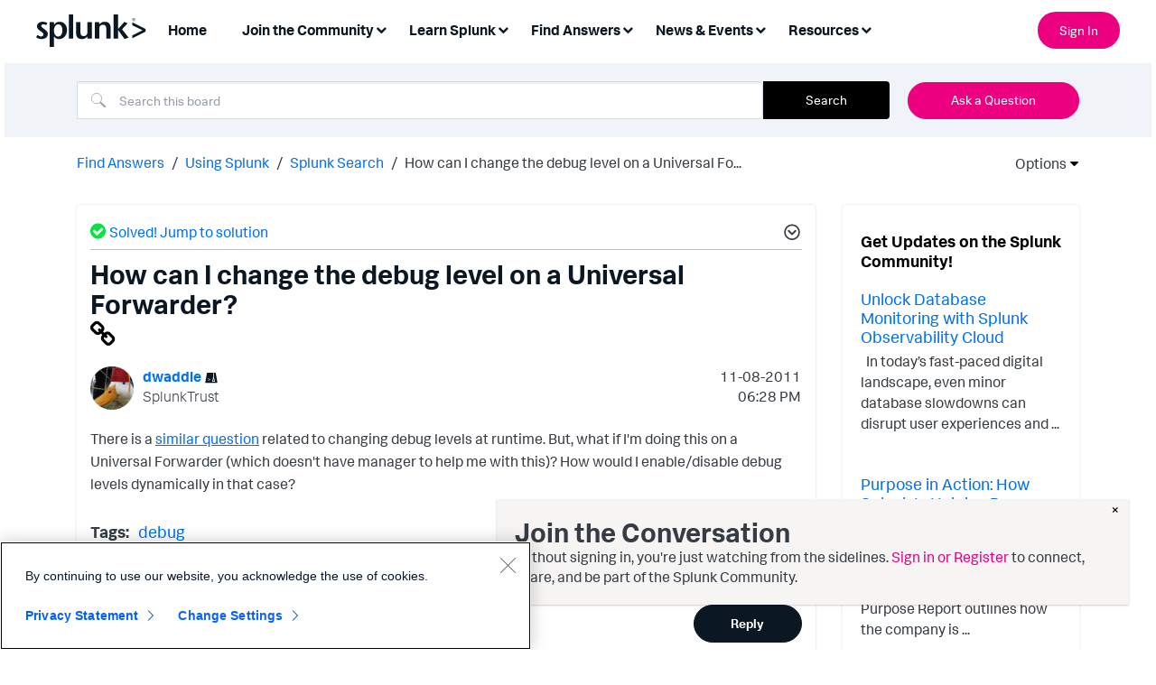

--- FILE ---
content_type: text/css
request_url: https://tags.srv.stackadapt.com/sa.css
body_size: -11
content:
:root {
    --sa-uid: '0-d3f6955d-ba68-56ce-6465-0efaf6e80b40';
}

--- FILE ---
content_type: application/javascript
request_url: https://api.ipify.org/?format=jsonp&callback=getIP
body_size: -48
content:
getIP({"ip":"18.219.68.159"});

--- FILE ---
content_type: text/plain
request_url: https://c.6sc.co/?m=1
body_size: 1
content:
6suuid=8b623017f1c100004f2e6c69790300001bbd3200

--- FILE ---
content_type: text/javascript;charset=UTF-8
request_url: https://community.splunk.com/t5/scripts/EB6A4B62C29217DA51C19E170CE33F06/lia-scripts-angularjsModules-min.js
body_size: 106520
content:
/*

 lodash 3.10.1 (Custom Build) lodash.com/license | Underscore.js 1.8.3 underscorejs.org/LICENSE
 Build: `lodash include="debounce,throttle,noConflict,escape,unescape,get,has,isEmpty,map,findKey,uniq,sortByOrder,reduce,flatten,toArray,keys,kebabCase,isEqual,difference,pluck,filter,values,min,max,set,find"`
*/
(function(c){var b="function"===typeof Symbol&&"symbol"===typeof Symbol.iterator?function(c){return typeof c}:function(c){return c&&"function"===typeof Symbol&&c.constructor===Symbol&&c!==Symbol.prototype?"symbol":typeof c};c.module("li.services.utils.lodash-utils",[]).factory("$liLodashUtils",["$window",function(c){(function(){function c(a,c,b){if(c!==c){a:{c=a.length;for(b+=-1;++b<c;){var d=a[b];if(d!==d){a=b;break a}}a=-1}return a}--b;for(d=a.length;++b<d;)if(a[b]===c)return b;return-1}function a(a){return null==
a?"":a+""}function e(a){return Pb[a]}function d(a){return Qb[a]}function f(a){return!!a&&"object"==("undefined"===typeof a?"undefined":b(a))}function k(a){return Rb[a]}function h(){}function p(a){var c=a?a.length:0;for(this.data={hash:wb(null),set:new xb};c--;)this.push(a[c])}function m(a,c){a=a.data;return("string"==typeof c||w(c)?a.set.has(c):a.hash[c])?0:-1}function u(a,c){var b=-1,d=a.length;for(c||(c=Array(d));++b<d;)c[b]=a[b];return c}function t(a,c){for(var b=-1,d=a.length;++b<d&&!1!==c(a[b],
b,a););return a}function q(a,c){for(var b=-1,d=a.length,f=-1,e=[];++b<d;){var h=a[b];c(h,b,a)&&(e[++f]=h)}return e}function g(a,c){for(var b=-1,d=a.length,f=Array(d);++b<d;)f[b]=c(a[b],b,a);return f}function y(a,c){for(var b=-1,d=a.length;++b<d;)if(c(a[b],b,a))return!0;return!1}function C(a,c){if(null==c)var b=a;else{b=Aa(c);a||(a={});for(var d=-1,f=b.length;++d<f;){var e=b[d];a[e]=c[e]}b=a}return b}function x(a,c,d){var f="undefined"===typeof a?"undefined":b(a);return"function"==f?c===O?a:T(a,c,
d):null==a?db:"object"==f?L(a):c===O?yb(a):Q(a,c)}function B(a,c,b,d,f,e,h){var k;if(b&&(k=f?b(a,d,f):b(a)),k!==O)return k;if(!w(a))return a;if(d=ja(a)){if(k=sa(a),!c)return u(a,k)}else{var p=Ba.call(a),m=p==La;if(p!=wa&&p!=Ma&&(!m||f))return Z[p]?U(a,p,c):f?a:{};if(eb(a))return f?a:{};if(k=fa(m?{}:a),!c)return C(k,a)}e||(e=[]);h||(h=[]);for(f=e.length;f--;)if(e[f]==a)return h[f];return e.push(a),h.push(k),(d?t:J)(a,function(d,f){k[f]=B(d,c,b,f,a,e,h)}),k}function z(a,c,b,d){var f=d,e=f;return Na(a,
function(a,h,k){h=+c(a,h,k);(b(h,f)||h===d&&h===e)&&(f=h,e=a)}),e}function D(a,c){var b=[];return Na(a,function(a,d,f){c(a,d,f)&&b.push(a)}),b}function A(a,c,b,d){var f;return b(a,function(a,b,e){return c(a,b,e)?(f=d?b:a,!1):void 0}),f}function r(a,c,b,d){d||(d=[]);for(var e=-1,h=a.length;++e<h;){var k=a[e];if(f(k)&&W(k)&&(b||ja(k)||Ca(k)))if(c)r(k,c,b,d);else for(var p=d,u=-1,m=k.length,t=p.length;++u<m;)p[t+u]=k[u];else b||(d[d.length]=k)}return d}function J(a,c){return Sb(a,c,Aa)}function P(a,
c,b){if(null!=a){a=da(a);b!==O&&b in a&&(c=[b]);b=0;for(var d=c.length;null!=a&&b<d;)a=da(a)[c[b++]];return b&&b==d?a:O}}function E(a,c,b,d,e,h){if(a===c)a=!0;else if(null==a||null==c||!w(a)&&!f(c))a=a!==a&&c!==c;else a:{var k=E,p=ja(a),u=ja(c),m=Ia,t=Ia;p||(m=Ba.call(a),m==Ma?m=wa:m!=wa&&(p=Ea(a)));u||(t=Ba.call(c),t==Ma?t=wa:t!=wa&&Ea(c));var q=m==wa&&!eb(a);u=t==wa&&!eb(c);t=m==t;if(!t||p||q)if(!d&&(m=q&&va.call(a,"__wrapped__"),u=u&&va.call(c,"__wrapped__"),m||u))a=k(m?a.value():a,u?c.value():
c,b,d,e,h);else if(t){e||(e=[]);h||(h=[]);for(m=e.length;m--;)if(e[m]==a){a=h[m]==c;break a}e.push(a);h.push(c);a=(p?pa:na)(a,c,k,b,d,e,h);e.pop();h.pop()}else a=!1;else a=ha(a,c,m)}return a}function H(a,c){var b=c.length,d=b;if(null==a)return!d;for(a=da(a);b--;){var f=c[b];if(f[2]?f[1]!==a[f[0]]:!(f[0]in a))return!1}for(;++b<d;){f=c[b];var e=f[0],h=a[e],k=f[1];if(f[2]){if(h===O&&!(e in a))return!1}else if(f=O,f===O?!E(k,h,void 0,!0):!f)return!1}return!0}function K(a,c){var b=-1,d=W(a)?Array(a.length):
[];return Na(a,function(a,f,e){d[++b]=c(a,f,e)}),d}function L(a){var c=qa(a);if(1==c.length&&c[0][2]){var b=c[0][0],d=c[0][1];return function(a){return null==a?!1:(a=da(a),a[b]===d&&(d!==O||b in a))}}return function(a){return H(a,c)}}function Q(a,c){var b=ja(a),d=G(a)&&c===c&&!w(c),f=a+"";return a=oa(a),function(e){if(null==e)return!1;var h=f;if(e=da(e),!(!b&&d||h in e)){if(e=1==a.length?e:P(e,V(a)),null==e)return!1;h=za(a);e=da(e)}return e[h]===c?c!==O||h in e:E(c,e[h],O,!0)}}function I(a){return function(c){return null==
c?O:da(c)[a]}}function M(a){var c=a+"";return a=oa(a),function(b){return P(b,a,c)}}function R(a,c,b,d,f){return f(a,function(a,f,e){b=d?(d=!1,a):c(b,a,f,e)}),b}function V(a){var c=0,b=-1,d=-1,f=a.length;c=null==c?0:+c||0;0>c&&(c=-c>f?0:f+c);b=b===O||b>f?f:+b||0;0>b&&(b+=f);f=c>b?0:b-c>>>0;c>>>=0;for(b=Array(f);++d<f;)b[d]=a[d+c];return b}function ka(a,c){var b=a.length;for(a.sort(c);b--;)a[b]=a[b].c;return a}function ia(a,c,b){var d=S(),f=-1;return c=g(c,function(a){return d(a)}),a=K(a,function(a){return{a:g(c,
function(c){return c(a)}),b:++f,c:a}}),ka(a,function(a,c){a:{var d=-1;for(var f=a.a,e=c.a,h=f.length,k=b.length;++d<h;){b:{var p=f[d];var m=e[d];if(p!==m){var u=null===p,t=p===O,q=p===p,r=null===m,g=m===O,x=m===m;if(p>m&&!r||!q||u&&!g&&x||t&&x){p=1;break b}if(p<m&&!u||!x||r&&!t&&q||g&&q){p=-1;break b}}p=0}if(p){if(d>=k){d=p;break a}d=b[d];d=p*("asc"===d||!0===d?1:-1);break a}}d=a.b-c.b}return d})}function T(a,c,b){if("function"!=typeof a)return db;if(c===O)return a;switch(b){case 1:return function(b){return a.call(c,
b)};case 3:return function(b,d,f){return a.call(c,b,d,f)};case 4:return function(b,d,f,e){return a.call(c,b,d,f,e)};case 5:return function(b,d,f,e,h){return a.call(c,b,d,f,e,h)}}return function(){return a.apply(c,arguments)}}function F(a){var c=new Tb(a.byteLength);return(new zb(c)).set(new zb(a)),c}function ea(a,c){return function(b,d,f){if(f&&la(b,d,f)&&(d=O),d=S(d,f,3),1==d.length){ja(b)||(b=null==b?[]:W(b)?h.support.unindexedChars&&ma(b)?b.split(""):w(b)?b:Object(b):Ja(b));f=b;for(var e=d,k=-1,
p=f.length,m=c,u=m;++k<p;){var t=f[k],q=+e(t);a(q,m)&&(m=q,u=t)}if(f=u,!b.length||f!==c)return f}return z(b,d,a,c)}}function pa(a,c,b,d,f,e,h){var k=-1,p=a.length,m=c.length;if(p!=m&&(!f||m<=p))return!1;for(;++k<p;){var u=a[k];m=c[k];var t=d?d(f?m:u,f?u:m,k):O;if(t!==O){if(t)continue;return!1}if(f){if(!y(c,function(a){return u===a||b(u,a,d,f,e,h)}))return!1}else if(u!==m&&!b(u,m,d,f,e,h))return!1}return!0}function ha(a,c,b){switch(b){case Oa:case Pa:return+a==+c;case Qa:return a.name==c.name&&a.message==
c.message;case Ra:return a!=+a?c!=+c:a==+c;case Sa:case Fa:return a==c+""}return!1}function na(a,c,b,d,f,e,h){var k=Aa(a),p=k.length,m=Aa(c).length;if(p!=m&&!f)return!1;for(m=p;m--;){var u=k[m];if(!(f?u in c:va.call(c,u)))return!1}for(var t=f;++m<p;){u=k[m];var q=a[u],r=c[u],g=d?d(f?r:q,f?q:r,u):O;if(g===O?!b(q,r,d,f,e,h):!g)return!1;t||(t="constructor"==u)}return t||(b=a.constructor,d=c.constructor,!(b!=d&&"constructor"in a&&"constructor"in c)||"function"==typeof b&&b instanceof b&&"function"==typeof d&&
d instanceof d)?!0:!1}function S(a,c,b){var d=h.callback||fb;d=d===fb?x:d;return b?d(a,c,b):d}function X(){var a=h.indexOf||xa;return a===xa?c:a}function qa(a){a=Ta(a);for(var c=a.length;c--;){var b=a[c][1];a[c][2]=b===b&&!w(b)}return a}function ca(a,c){a=null==a?O:a[c];return Ga(a)?a:O}function sa(a){var c=a.length,b=new a.constructor(c);return c&&"string"==typeof a[0]&&va.call(a,"index")&&(b.index=a.index,b.input=a.input),b}function fa(a){return a=a.constructor,"function"==typeof a&&a instanceof
a||(a=Object),new a}function U(a,c,b){var d=a.constructor;switch(c){case Ab:return F(a);case Oa:case Pa:return new d(+a);case gb:case hb:case ib:case jb:case kb:case lb:case mb:case nb:case ob:return d instanceof d&&(d=ya[c]),c=a.buffer,new d(b?F(c):c,a.byteOffset,a.length);case Ra:case Fa:return new d(a);case Sa:var f=new d(a.source,Ub.exec(a));f.lastIndex=a.lastIndex}return f}function W(a){return null!=a&&ra(Bb(a))}function Y(a,c){return a="number"==typeof a||Vb.test(a)?+a:-1,c=null==c?Fb:c,-1<
a&&0==a%1&&a<c}function la(a,c,d){if(!w(d))return!1;var f="undefined"===typeof c?"undefined":b(c);return("number"==f?W(d)&&Y(c,d.length):"string"==f&&c in d)?(c=d[c],a===a?a===c:c!==c):!1}function G(a,c){var d="undefined"===typeof a?"undefined":b(a);return"string"==d&&Wb.test(a)||"number"==d?!0:ja(a)?!1:!Xb.test(a)||null!=c&&a in da(c)}function ra(a){return"number"==typeof a&&-1<a&&0==a%1&&a<=Fb}function aa(a){for(var c=Ua(a),b=c.length,d=b&&a.length,f=!!d&&ra(d)&&(ja(a)||Ca(a)||ma(a)),e=-1,h=[];++e<
b;){var k=c[e];(f&&Y(k,d)||va.call(a,k))&&h.push(k)}return h}function da(a){if(h.support.unindexedChars&&ma(a)){for(var c=-1,b=a.length,d=Object(a);++c<b;)d[c]=a.charAt(c);return d}return w(a)?a:Object(a)}function oa(c){if(ja(c))return c;var b=[];return a(c).replace(Yb,function(a,c,d,f){b.push(d?f.replace(Zb,"$1"):c||a)}),b}function xa(a,b,d){var f=a?a.length:0;if(!f)return-1;if("number"==typeof d)d=0>d?pb(f+d,0):d;else if(d){d=0;var e=a?a.length:d;if("number"!=typeof b||b!==b||e>$b){e=db;d=e(b);
for(var h=0,k=a?a.length:0,p=d!==d,m=null===d,u=d===O;h<k;){var t=ac((h+k)/2),q=e(a[t]),r=q!==O,g=q===q;(p?g:m?g&&r&&null!=q:u?g&&r:null==q?0:q<d)?h=t+1:k=t}d=bc(k,cc)}else{for(;d<e;)h=d+e>>>1,k=a[h],k<b&&null!==k?d=h+1:e=h;d=e}return d<f&&(b===b?b===a[d]:a[d]!==a[d])?d:-1}return c(a,b,d||0)}function za(a){var c=a?a.length:0;return c?a[c-1]:O}function qb(a,b,d,f){if(!a||!a.length)return[];null!=b&&"boolean"!=typeof b&&(f=d,d=la(a,b,f)?O:b,b=!1);var e=S();if((null!=d||e!==x)&&(d=e(d,f,3)),b&&X()===
c){b=d;var h;d=-1;f=a.length;e=-1;for(var k=[];++d<f;){var u=a[d],t=b?b(u,d,a):u;d&&h===t||(h=t,k[++e]=u)}a=k}else{h=d;b=-1;d=X();f=a.length;u=(k=(e=d===c)&&f>=Gb)&&wb&&xb?new p(void 0):null;t=[];u?(d=m,e=!1):(k=!1,u=h?[]:t);a:for(;++b<f;){var q=a[b],r=h?h(q,b,a):q;if(e&&q===q){for(var g=u.length;g--;)if(u[g]===r)continue a;h&&u.push(r);t.push(q)}else 0>d(u,r,0)&&((h||k)&&u.push(r),t.push(q))}a=t}return a}function Va(a,c,b){var d=ja(a)?q:D;return c=S(c,b,3),d(a,c)}function Wa(a,c,b){var d=ja(a)?g:
K;return c=S(c,b,3),d(a,c)}function Xa(a,c,b){function d(c,b){b&&clearTimeout(b);p=q=r=O;c&&(g=rb(),u=a.apply(t,k),q||p||(k=t=O))}function f(){var a=c-(rb()-m);0>=a||a>c?d(r,p):q=setTimeout(f,a)}function e(){d(y,q)}function h(){if(k=arguments,m=rb(),t=this,r=y&&(q||!l),!1===x)var b=l&&!q;else{p||l||(g=m);var d=x-(m-g),h=0>=d||d>x;h?(p&&(p=clearTimeout(p)),g=m,u=a.apply(t,k)):p||(p=setTimeout(e,d))}return h&&q?q=clearTimeout(q):q||c===x||(q=setTimeout(f,c)),b&&(h=!0,u=a.apply(t,k)),!h||q||p||(k=t=
O),u}var k,p,u,m,t,q,r,g=0,x=!1,y=!0;if("function"!=typeof a)throw new TypeError(Cb);if(c=0>c?0:+c||0,!0===b){var l=!0;y=!1}else w(b)&&(l=!!b.leading,x="maxWait"in b&&pb(+b.maxWait||0,c),y="trailing"in b?!!b.trailing:y);return h.cancel=function(){q&&clearTimeout(q);p&&clearTimeout(p);g=0;p=q=r=O},h}function Ya(a,c){if("function"!=typeof a)throw new TypeError(Cb);return c=pb(c===O?a.length-1:+c||0,0),function(){for(var b=arguments,d=-1,f=pb(b.length-c,0),e=Array(f);++d<f;)e[d]=b[c+d];switch(c){case 0:return a.call(this,
e);case 1:return a.call(this,b[0],e);case 2:return a.call(this,b[0],b[1],e)}f=Array(c+1);for(d=-1;++d<c;)f[d]=b[d];return f[c]=e,a.apply(this,f)}}function sb(a,c){return a>c}function Ca(a){return f(a)&&W(a)&&va.call(a,"callee")&&!tb.call(a,"callee")}function Za(a,c,b,d){return d=(b="function"==typeof b?T(b,d,3):O)?b(a,c):O,d===O?E(a,c,b):!!d}function Da(a){return w(a)&&Ba.call(a)==La}function w(a){var c="undefined"===typeof a?"undefined":b(a);return!!a&&("object"==c||"function"==c)}function Ga(a){return null==
a?!1:Da(a)?Hb.test(Ib.call(a)):f(a)&&(eb(a)?Hb:dc).test(a)}function ma(a){return"string"==typeof a||f(a)&&Ba.call(a)==Fa}function Ea(a){return f(a)&&ra(a.length)&&!!ba[Ba.call(a)]}function N(a,c){return a<c}function Ua(a){if(null==a)return[];w(a)||(a=Object(a));var c=a.length,b=h.support;c=c&&ra(c)&&(ja(a)||Ca(a)||ma(a))&&c||0;var d=a.constructor,f=-1;d=Da(d)&&d.prototype||Ka;for(var e=d===a,k=Array(c),p=0<c,u=b.enumErrorProps&&(a===ub||a instanceof Error),m=b.enumPrototypes&&Da(a);++f<c;)k[f]=f+
"";for(var t in a)m&&"prototype"==t||u&&("message"==t||"name"==t)||p&&Y(t,c)||"constructor"==t&&(e||!va.call(a,t))||k.push(t);if(b.nonEnumShadows&&a!==Ka)for(c=a===ec?Fa:a===ub?Qa:Ba.call(a),b=ua[c]||ua[wa],c==wa&&(d=Ka),c=Db.length;c--;)t=Db[c],f=b[t],e&&f||(f?!va.call(a,t):a[t]===d[t])||k.push(t);return k}function Ta(a){a=da(a);for(var c=-1,b=Aa(a),d=b.length,f=Array(d);++c<d;){var e=b[c];f[c]=[e,a[e]]}return f}function Ja(a){for(var c=Aa(a),b=-1,d=c.length,f=Array(d);++b<d;)f[b]=a[c[b]];return f}
function Ha(c){return(c=a(c))&&c.replace(fc,e).replace(gc,"")}function $a(c,b,d){return d&&la(c,b,d)&&(b=O),c=a(c),c.match(b||hc)||[]}function fb(a,c,b){return b&&la(a,c,b)&&(c=O),f(a)?Jb(a):x(a,c)}function db(a){return a}function Jb(a){return L(B(a,!0))}function yb(a){return G(a)?I(a):M(a)}var O,Gb=200,Cb="Expected a function",Ma="[object Arguments]",Ia="[object Array]",Oa="[object Boolean]",Pa="[object Date]",Qa="[object Error]",La="[object Function]",Ra="[object Number]",wa="[object Object]",Sa=
"[object RegExp]",Fa="[object String]",Ab="[object ArrayBuffer]",gb="[object Float32Array]",hb="[object Float64Array]",ib="[object Int8Array]",jb="[object Int16Array]",kb="[object Int32Array]",lb="[object Uint8Array]",mb="[object Uint8ClampedArray]",nb="[object Uint16Array]",ob="[object Uint32Array]",Kb=/&(?:amp|lt|gt|quot|#39|#96);/g,Lb=/[&<>"'`]/g,ic=RegExp(Kb.source),jc=RegExp(Lb.source),Xb=/\.|\[(?:[^[\]]*|(["'])(?:(?!\1)[^\n\\]|\\.)*?\1)\]/,Wb=/^\w*$/,Yb=/[^.[\]]+|\[(?:(-?\d+(?:\.\d+)?)|(["'])((?:(?!\2)[^\n\\]|\\.)*?)\2)\]/g,
gc=/[\u0300-\u036f\ufe20-\ufe23]/g,Zb=/\\(\\)?/g,Ub=/\w*$/,dc=/^\[object .+?Constructor\]$/,Vb=/^\d+$/,fc=/[\xc0-\xd6\xd8-\xde\xdf-\xf6\xf8-\xff]/g,hc=/[A-Z\xc0-\xd6\xd8-\xde]+(?=[A-Z\xc0-\xd6\xd8-\xde][a-z\xdf-\xf6\xf8-\xff]+)|[A-Z\xc0-\xd6\xd8-\xde]?[a-z\xdf-\xf6\xf8-\xff]+|[A-Z\xc0-\xd6\xd8-\xde]+|[0-9]+/g,Db="constructor hasOwnProperty isPrototypeOf propertyIsEnumerable toLocaleString toString valueOf".split(" "),ba={};ba[gb]=ba[hb]=ba[ib]=ba[jb]=ba[kb]=ba[lb]=ba[mb]=ba[nb]=ba[ob]=!0;ba[Ma]=ba[Ia]=
ba[Ab]=ba[Oa]=ba[Pa]=ba[Qa]=ba[La]=ba["[object Map]"]=ba[Ra]=ba[wa]=ba[Sa]=ba["[object Set]"]=ba[Fa]=ba["[object WeakMap]"]=!1;var Z={};Z[Ma]=Z[Ia]=Z[Ab]=Z[Oa]=Z[Pa]=Z[gb]=Z[hb]=Z[ib]=Z[jb]=Z[kb]=Z[Ra]=Z[wa]=Z[Sa]=Z[Fa]=Z[lb]=Z[mb]=Z[nb]=Z[ob]=!0;Z[Qa]=Z[La]=Z["[object Map]"]=Z["[object Set]"]=Z["[object WeakMap]"]=!1;var Pb={"\u00c0":"A","\u00c1":"A","\u00c2":"A","\u00c3":"A","\u00c4":"A","\u00c5":"A","\u00e0":"a","\u00e1":"a","\u00e2":"a","\u00e3":"a","\u00e4":"a","\u00e5":"a","\u00c7":"C","\u00e7":"c",
"\u00d0":"D","\u00f0":"d","\u00c8":"E","\u00c9":"E","\u00ca":"E","\u00cb":"E","\u00e8":"e","\u00e9":"e","\u00ea":"e","\u00eb":"e","\u00cc":"I","\u00cd":"I","\u00ce":"I","\u00cf":"I","\u00ec":"i","\u00ed":"i","\u00ee":"i","\u00ef":"i","\u00d1":"N","\u00f1":"n","\u00d2":"O","\u00d3":"O","\u00d4":"O","\u00d5":"O","\u00d6":"O","\u00d8":"O","\u00f2":"o","\u00f3":"o","\u00f4":"o","\u00f5":"o","\u00f6":"o","\u00f8":"o","\u00d9":"U","\u00da":"U","\u00db":"U","\u00dc":"U","\u00f9":"u","\u00fa":"u","\u00fb":"u",
"\u00fc":"u","\u00dd":"Y","\u00fd":"y","\u00ff":"y","\u00c6":"Ae","\u00e6":"ae","\u00de":"Th","\u00fe":"th","\u00df":"ss"},Qb={"\x26":"\x26amp;","\x3c":"\x26lt;","\x3e":"\x26gt;",'"':"\x26quot;","'":"\x26#39;","`":"\x26#96;"},Rb={"\x26amp;":"\x26","\x26lt;":"\x3c","\x26gt;":"\x3e","\x26quot;":'"',"\x26#39;":"'","\x26#96;":"`"},vb={"function":!0,object:!0},ab=vb["undefined"===typeof exports?"undefined":b(exports)]&&exports&&!exports.nodeType&&exports,bb=vb["undefined"===typeof module?"undefined":b(module)]&&
module&&!module.nodeType&&module,kc=vb["undefined"===typeof self?"undefined":b(self)]&&self&&self.Object&&self,Mb=vb["undefined"===typeof window?"undefined":b(window)]&&window&&Object&&window,lc=bb&&bb.exports===ab&&ab,ta=ab&&bb&&"object"==("undefined"===typeof global?"undefined":b(global))&&global&&global.Object&&global||Mb!==(this&&this.window)&&Mb||kc||this,eb=function(){try{Object("[object Object]")}catch(yc){return function(){return!1}}return function(a){return"function"!=typeof a.toString&&
"string"==typeof(a+"")}}(),mc=Array.prototype,ub=Error.prototype,Ka=Object.prototype,ec=String.prototype,Ib=Function.prototype.toString,va=Ka.hasOwnProperty,Ba=Ka.toString,nc=ta._,Hb=RegExp("^"+Ib.call(va).replace(/[\\^$.*+?()[\]{}|]/g,"\\$\x26").replace(/hasOwnProperty|(function).*?(?=\\\()| for .+?(?=\\\])/g,"$1.*?")+"$"),Tb=ta.ArrayBuffer,tb=Ka.propertyIsEnumerable,xb=ca(ta,"Set"),oc=mc.splice,zb=ta.Uint8Array,wb=ca(Object,"create"),ac=Math.floor,pc=ca(Array,"isArray"),Nb=ca(Object,"keys"),pb=
Math.max,bc=Math.min,qc=ca(Date,"now"),rc=Number.NEGATIVE_INFINITY,sc=Number.POSITIVE_INFINITY,cc=4294967294,$b=2147483647,Fb=9007199254740991,ya={};ya[gb]=ta.Float32Array;ya[hb]=ta.Float64Array;ya[ib]=ta.Int8Array;ya[jb]=ta.Int16Array;ya[kb]=ta.Int32Array;ya[lb]=zb;ya[mb]=ta.Uint8ClampedArray;ya[nb]=ta.Uint16Array;ya[ob]=ta.Uint32Array;var ua={};ua[Ia]=ua[Pa]=ua[Ra]={constructor:!0,toLocaleString:!0,toString:!0,valueOf:!0};ua[Oa]=ua[Fa]={constructor:!0,toString:!0,valueOf:!0};ua[Qa]=ua[La]=ua[Sa]=
{constructor:!0,toString:!0};ua[wa]={constructor:!0};t(Db,function(a){for(var c in ua)if(va.call(ua,c)){var b=ua[c];b[a]=va.call(b,a)}});var cb=h.support={};!function(a){function c(){this.x=a}var b={0:a,length:a},d=[];c.prototype={valueOf:a,y:a};for(var f in new c)d.push(f);cb.enumErrorProps=tb.call(ub,"message")||tb.call(ub,"name");cb.enumPrototypes=tb.call(c,"prototype");cb.nonEnumShadows=!/valueOf/.test(d);cb.spliceObjects=(oc.call(b,0,1),!b[0]);cb.unindexedChars="xx"!="x"+Object("x")[0]}(1,0);
var Na=function(a,c){return function(b,d){var f=b?Bb(b):0;if(!ra(f))return a(b,d);for(var e=c?f:-1,h=da(b);(c?e--:++e<f)&&!1!==d(h[e],e,h););return b}}(J),Sb=function(a){return function(c,b,d){var f=da(c);d=d(c);for(var e=d.length,h=a?e:-1;a?h--:++h<e;){var k=d[h];if(!1===b(f[k],k,f))break}return c}}(),Bb=I("length"),tc=Ya(function(a,b){if(f(a)&&W(a)){b=r(b,!1,!0);var d=a?a.length:0,e=[];if(d){var h=-1,k=X(),u=k===c,t=u&&b.length>=Gb&&wb&&xb?new p(b):null,q=b.length;t&&(k=m,u=!1,b=t);a:for(;++h<d;)if(t=
a[h],u&&t===t){for(var g=q;g--;)if(b[g]===t)continue a;e.push(t)}else 0>k(b,t,0)&&e.push(t)}b=e}else b=[];return b}),Ob=function(a,c){return function(b,d,f){if(d=S(d,f,3),ja(b)){a:{f=b.length;for(var e=c?f:-1;c?e--:++e<f;)if(d(b[e],e,b)){d=e;break a}d=-1}return-1<d?b[d]:O}return A(b,d,a)}}(Na),Eb=function(a,c){return function(b,d,f,e){var h=3>arguments.length;return"function"==typeof d&&e===O&&ja(b)?a(b,d,f,h):R(b,S(d,e,4),f,h,c)}}(function(a,c,b,d){var f=-1,e=a.length;for(d&&e&&(b=a[++f]);++f<e;)b=
c(b,a[f],f,a);return b},Na),rb=qc||function(){return(new Date).getTime()},ja=pc||function(a){return f(a)&&ra(a.length)&&Ba.call(a)==Ia},uc=function(a){return function(c,b,d){return b=S(b,d,3),A(c,b,a,!0)}}(J),Aa=Nb?function(a){var c=null==a?O:a.constructor;return"function"==typeof c&&c.prototype===a||("function"==typeof a?h.support.enumPrototypes:W(a))?aa(a):w(a)?Nb(a):[]}:aa,vc=function(a){return function(c){var b=-1;c=$a(Ha(c));for(var d=c.length,f="";++b<d;)f=a(f,c[b],b);return f}}(function(a,
c,b){return a+(b?"-":"")+c.toLowerCase()}),wc=ea(sb,rc),xc=ea(N,sc);p.prototype.push=function(a){var c=this.data;"string"==typeof a||w(a)?c.set.add(a):c.hash[a]=!0};h.callback=fb;h.debounce=Xa;h.difference=tc;h.filter=Va;h.flatten=function(a,c,b){var d=a?a.length:0;return b&&la(a,c,b)&&(c=!1),d?r(a,c):[]};h.keys=Aa;h.keysIn=Ua;h.map=Wa;h.matches=Jb;h.pairs=Ta;h.pluck=function(a,c){return Wa(a,yb(c))};h.property=yb;h.restParam=Ya;h.set=function(a,c,b){if(null==a)return a;var d=c+"";c=null!=a[d]||G(c,
a)?[d]:oa(c);d=-1;for(var f=c.length,e=f-1,h=a;null!=h&&++d<f;){var k=c[d];w(h)&&(d==e?h[k]=b:null==h[k]&&(h[k]=Y(c[d+1])?[]:{}));h=h[k]}return a};h.sortByOrder=function(a,c,b,d){return null==a?[]:(d&&la(c,b,d)&&(b=O),ja(c)||(c=null==c?[]:[c]),ja(b)||(b=null==b?[]:[b]),ia(a,c,b))};h.throttle=function(a,c,b){var d=!0,f=!0;if("function"!=typeof a)throw new TypeError(Cb);return!1===b?d=!1:w(b)&&(d="leading"in b?!!b.leading:d,f="trailing"in b?!!b.trailing:f),Xa(a,c,{leading:d,maxWait:+c,trailing:f})};
h.toArray=function(a){var c=a?Bb(a):0;return ra(c)?c?h.support.unindexedChars&&ma(a)?a.split(""):u(a):[]:Ja(a)};h.uniq=qb;h.values=Ja;h.collect=Wa;h.iteratee=fb;h.select=Va;h.unique=qb;h.deburr=Ha;h.escape=function(c){return(c=a(c))&&jc.test(c)?c.replace(Lb,d):c};h.find=Ob;h.findKey=uc;h.get=function(a,c,b){return a=null==a?O:P(a,oa(c),c+""),a===O?b:a};h.gt=sb;h.has=function(a,c){if(null==a)return!1;var b=va.call(a,c);if(!b&&!G(c)){if(c=oa(c),a=1==c.length?a:P(a,V(c)),null==a)return!1;c=za(c);b=va.call(a,
c)}return b||ra(a.length)&&Y(c,a.length)&&(ja(a)||Ca(a)||ma(a))};h.identity=db;h.indexOf=xa;h.isArguments=Ca;h.isArray=ja;h.isEmpty=function(a){return null==a?!0:W(a)&&(ja(a)||ma(a)||Ca(a)||f(a)&&Da(a.splice))?!a.length:!Aa(a).length};h.isEqual=Za;h.isFunction=Da;h.isNative=Ga;h.isObject=w;h.isString=ma;h.isTypedArray=Ea;h.kebabCase=vc;h.last=za;h.lt=N;h.max=wc;h.min=xc;h.noConflict=function(){return ta._=nc,this};h.now=rb;h.reduce=Eb;h.unescape=function(c){return(c=a(c))&&ic.test(c)?c.replace(Kb,
k):c};h.words=$a;h.eq=Za;h.detect=Ob;h.foldl=Eb;h.inject=Eb;h.VERSION="3.10.1";"function"==typeof define&&"object"==b(define.amd)&&define.amd?(ta._=h,define(function(){return h})):ab&&bb?lc?(bb.exports=h)._=h:ab._=h:ta._=h}).call(this);c=c._.noConflict();return{debounce:c.debounce,throttle:c.throttle,noConflict:c.noConflict,escape:c.escape,unescape:c.unescape,get:c.get,set:c.set,has:c.has,isEmpty:c.isEmpty,map:c.map,findKey:c.findKey,find:c.find,uniq:c.uniq,sortByOrder:c.sortByOrder,reduce:c.reduce,
flatten:c.flatten,toArray:c.toArray,keys:c.keys,kebabCase:c.kebabCase,isEqual:c.isEqual,difference:c.difference,pluck:c.pluck,filter:c.filter,values:c.values,min:c.min,max:c.max}}])})(window.LITHIUM&&LITHIUM.angular||angular);(function(c){c.module("li.services.community.context-manager",["li.services.utils.lodash-utils"]).factory("$liContextManager",["$liLodashUtils","$window",function(b,g){function l(a){return"nodeType"===a?"type":a.replace(/([A-Z])/g,function(a){return"_"+a.toLowerCase()})}function a(b){if(void 0===b)return{};if(c.isObject(b)){if(c.isDate(b))return new Date(b);if(c.isArray(b))return b.map(function(c){return a(c)});var d={},f;for(f in b){var e=l(f);d[e]=a(b[f]);"type"===e&&(d[e]=d[e].toLowerCase())}return d}return b}
var e=b.get(g,"LITHIUM.CommunityJsonObject",{}),d,f,k,h,p,m,u,t,q,v,y,C;return{community:function(){d||(d=a(e.Community));return d},server:function(){f||(f=a(e.Server));return f},config:function(){k||(k=a(e.Config));return k},validation:function(){h||(h=a(e.Validation));return h},coreNode:function(){p||(p=a(e.CoreNode));return p},page:function(){u||(u=a(e.Page));return u},currentUser:function(){m||(m=a(e.User),delete m.settings);return m},currentUserSettings:function(){t||(t=a(e.User&&e.User.settings));
return t},currentUserPolicies:function(){q||(q=a(e.User&&e.User.policies));return q},topLevelNode:function(){v||(v=a(e.TopLevelNode));return v},nodeContainer:function(){y||(y=a(e.NodeContainer));return y},seo:function(){C||(C=a(e.Seo));return C}}}])})(window.LITHIUM&&LITHIUM.angular||angular);(function(c,b){function g(a,c){var b=[];a=a.replace(/([().])/g,"\\$1").replace(/(\/)?:(\w+)(\*\?|[?*])?/g,function(a,c,d,f){a="?"===f||"*?"===f;f="*"===f||"*?"===f;b.push({name:d,optional:a});c=c||"";return(a?"(?:"+c:c+"(?:")+(f?"(.+?)":"([^/]+)")+(a?"?)?":")")}).replace(/([/$*])/g,"\\$1");c.ignoreTrailingSlashes&&(a=a.replace(/\/+$/,"")+"/*");return{keys:b,regexp:new RegExp("^"+a+"(?:[?#]|$)",c.caseInsensitiveMatch?"i":"")}}function l(a){m&&a.get("$route")}function a(a,c,d){return{restrict:"ECA",
terminal:!0,priority:400,transclude:"element",link:function(f,e,h,k,p){function m(){g&&(d.cancel(g),g=null);t&&(t.$destroy(),t=null);q&&(g=d.leave(q),g.done(function(a){!1!==a&&(g=null)}),q=null)}function u(){var h=a.current&&a.current.locals;if(b.isDefined(h&&h.$template)){h=f.$new();var k=a.current;q=p(h,function(a){d.enter(a,null,q||e).done(function(a){!1===a||!b.isDefined(y)||y&&!f.$eval(y)||c()});m()});t=k.scope=h;t.$emit("$viewContentLoaded");t.$eval(x)}else m()}var t,q,g,y=h.autoscroll,x=h.onload||
"";f.$on("$routeChangeSuccess",u);u()}}}function e(a,c,b){return{restrict:"ECA",priority:-400,link:function(d,f){var e=b.current,h=e.locals;f.html(h.$template);var k=a(f.contents());if(e.controller){h.$scope=d;var p=c(e.controller,h);e.controllerAs&&(d[e.controllerAs]=p);f.data("$ngControllerController",p);f.children().data("$ngControllerController",p)}d[e.resolveAs||"$resolve"]=h;k(d)}}}var d,f,k,h;c=b.module("ngRoute",[]).info({angularVersion:"1.9.1"}).provider("$route",function(){function a(a,
c){return b.extend(Object.create(a),c)}d=b.isArray;f=b.isObject;k=b.isDefined;h=b.noop;var c={};this.when=function(a,e){var h=void 0;if(d(e)){h=h||[];for(var k=0,p=e.length;k<p;k++)h[k]=e[k]}else if(f(e))for(k in h=h||{},e)if("$"!==k.charAt(0)||"$"!==k.charAt(1))h[k]=e[k];h=h||e;b.isUndefined(h.reloadOnUrl)&&(h.reloadOnUrl=!0);b.isUndefined(h.reloadOnSearch)&&(h.reloadOnSearch=!0);b.isUndefined(h.caseInsensitiveMatch)&&(h.caseInsensitiveMatch=this.caseInsensitiveMatch);c[a]=b.extend(h,{originalPath:a},
a&&g(a,h));a&&(k="/"===a[a.length-1]?a.substr(0,a.length-1):a+"/",c[k]=b.extend({originalPath:a,redirectTo:a},g(k,h)));return this};this.caseInsensitiveMatch=!1;this.otherwise=function(a){"string"===typeof a&&(a={redirectTo:a});this.when(null,a);return this};m=!0;this.eagerInstantiationEnabled=function(a){return k(a)?(m=a,this):m};this.$get=["$rootScope","$location","$routeParams","$q","$injector","$templateRequest","$sce","$browser",function(d,f,e,k,m,u,t,g){function q(a){var c=R.current;z=B();(M=
!D&&z&&c&&z.$$route===c.$$route&&(!z.reloadOnUrl||!z.reloadOnSearch&&b.equals(z.pathParams,c.pathParams)))||!c&&!z||d.$broadcast("$routeChangeStart",z,c).defaultPrevented&&a&&a.preventDefault()}function r(){var a=R.current,c=z;if(M)a.params=c.params,b.copy(a.params,e),d.$broadcast("$routeUpdate",a);else if(c||a){D=!1;R.current=c;var f=k.resolve(c);g.$$incOutstandingRequestCount("$route");f.then(x).then(l).then(function(h){return h&&f.then(y).then(function(f){c===R.current&&(c&&(c.locals=f,b.copy(c.params,
e)),d.$broadcast("$routeChangeSuccess",c,a))})}).catch(function(b){c===R.current&&d.$broadcast("$routeChangeError",c,a,b)}).finally(function(){g.$$completeOutstandingRequest(h,"$route")})}}function x(a){var c={route:a,hasRedirection:!1};if(a)if(a.redirectTo)if(b.isString(a.redirectTo))c.path=v(a.redirectTo,a.params),c.search=a.params,c.hasRedirection=!0;else{var d=f.path(),e=f.search();a=a.redirectTo(a.pathParams,d,e);b.isDefined(a)&&(c.url=a,c.hasRedirection=!0)}else if(a.resolveRedirectTo)return k.resolve(m.invoke(a.resolveRedirectTo)).then(function(a){b.isDefined(a)&&
(c.url=a,c.hasRedirection=!0);return c});return c}function l(a){var c=!0;if(a.route!==R.current)c=!1;else if(a.hasRedirection){var b=f.url(),d=a.url;d?f.url(d).replace():d=f.path(a.path).search(a.search).replace().url();d!==b&&(c=!1)}return c}function y(a){if(a){var c=b.extend({},a.resolve);b.forEach(c,function(a,d){c[d]=b.isString(a)?m.get(a):m.invoke(a,null,null,d)});a=C(a);b.isDefined(a)&&(c.$template=a);return k.all(c)}}function C(a){var c,d;b.isDefined(c=a.template)?b.isFunction(c)&&(c=c(a.params)):
b.isDefined(d=a.templateUrl)&&(b.isFunction(d)&&(d=d(a.params)),b.isDefined(d)&&(a.loadedTemplateUrl=t.valueOf(d),c=u(d)));return c}function B(){var d,e;b.forEach(c,function(c,h){if(h=!e){var k=f.path();h=c.keys;var p={};if(c.regexp)if(k=c.regexp.exec(k)){for(var m=1,u=k.length;m<u;++m){var t=h[m-1],q=k[m];t&&q&&(p[t.name]=q)}h=p}else h=null;else h=null;h=d=h}h&&(e=a(c,{params:b.extend({},f.search(),d),pathParams:d}),e.$$route=c)});return e||c[null]&&a(c[null],{params:{},pathParams:{}})}function v(a,
c){var d=[];b.forEach((a||"").split(":"),function(a,b){0===b?d.push(a):(a=a.match(/(\w+)(?:[?*])?(.*)/),b=a[1],d.push(c[b]),d.push(a[2]||""),delete c[b])});return d.join("")}var D=!1,z,M,R={routes:c,reload:function(){D=!0;var a={defaultPrevented:!1,preventDefault:function(){this.defaultPrevented=!0;D=!1}};d.$evalAsync(function(){q(a);a.defaultPrevented||r()})},updateParams:function(a){if(this.current&&this.current.$$route)a=b.extend({},this.current.params,a),f.path(v(this.current.$$route.originalPath,
a)),f.search(a);else throw p("norout");}};d.$on("$locationChangeStart",q);d.$on("$locationChangeSuccess",r);return R}]}).run(l);var p=b.$$minErr("ngRoute"),m;l.$inject=["$injector"];c.provider("$routeParams",function(){this.$get=function(){return{}}});c.directive("ngView",a);c.directive("ngView",e);a.$inject=["$route","$anchorScroll","$animate"];e.$inject=["$compile","$controller","$route"]})(window,window.angular);(function(c){c.module("li.services.utils.url-manager",["li.services.community.context-manager","ngRoute"]).constant("$liUrlManagerConfig",{ImageServerPage:{path:{required:["image-id"],optional:["image-size","crop-image","image-dimensions"]},tpl:"{{tapestryContext}}/image/serverpage"},GalleryPage:{path:{optional:["user-id","tab"]},tpl:"{{tapestryContext}}/media/gallerypage"},KudosMessagePage:{path:{optional:["image-id","message-uid","tab"]},tpl:"{{tapestryContext}}/kudos/messagepage"},NotificationFeedPage:{tpl:"{{tapestryContext}}/notificationfeed/page"},
PrivateNotesPage:{tpl:"{{tapestryContext}}/notes/privatenotespage"},RatingDetailPage:{path:{required:["message-uid","rating-system"]},tpl:"{{tapestryContext}}/ratings/ratingdetailpage"},RecentPostsPage:{path:{optional:["post-type","user-id"]},tpl:"{{tapestryContext}}/forums/recentpostspage"},MyProfilePage:{path:{optional:["tab"]},tpl:"{{tapestryContext}}/user/myprofilepage"},ProfilePlusPage:{tpl:"{{tapestryContext}}/user/myprofilepage/tab/personal-profile:profile-plus"},Params:{LABEL_NAME:"label-name",
PRODUCT_ID:"product-id",SORT_STRING:"sort-string",TAB:"tab"},SearchPage:{path:{required:["tab"]},query:{optional:["filter","location","q","include_ideas","f"]},tpl:"{{tapestryContext}}/forums/searchpage"},RegistrationPage:{tpl:"{{tapestryContext}}/user/userregistrationpage"},VerifyEmailPage:{tpl:"{{tapestryContext}}/user/myprofilepage/tab/personal-profile:email"}}).factory("$liUrlManager",["$location","$window","$liUrlManagerConfig","$log","$interpolate","$liContextManager",function(b,g,l,a,e,d){function f(a){return null!==
k&&null!==h&&void 0!==a&&null!==a&&(a+"").match(h)?k+a:a}var k=null,h=null;if(void 0!==d&&void 0!==d.seo){var p=d.seo();p&&(p=p.markerEscaping)&&p.enabled&&(p=p.pathElement)&&(k=p.prefix,void 0!==k&&null!==k&&0<k.length&&(h=new RegExp(p.match)))}return{forceRedirect:function(a,c,b){var d=[],f;for(f in b)c[f]?c[f]!==b[f]&&(a=a.replace(f+"\x3d"+c[f],f+"\x3d"+encodeURIComponent(b[f]))):d.push(f+"\x3d"+encodeURIComponent(b[f]));0<d.length&&(a=0<a.indexOf("?")?a+"\x26"+d.join("\x26"):a+"?"+d.join("\x26"));
g.location=a},getHostName:function(a){var c=document.createElement("a");c.setAttribute("href",a);return c.hostname},getPath:function(a){var c=document.createElement("a");c.setAttribute("href",a);return c.pathname},buildUrl:function(b,h){function k(c,b,d,f){if(b)for(var e=0;e<b.length;e++){var h=b[e];f&&!d.hasOwnProperty(h)?(C=!0,a.error("Required value [%s] was not specified",h,d)):d.hasOwnProperty(h)&&c.push({key:h,value:d[h]})}}var p=l[b],m=[],u=[],C=!1;if(p&&p.tpl){h=h||{};h.tapestryContext=d.server().tapestry_prefix;
p.path&&(k(m,p.path.required,h,!0),k(m,p.path.optional,h,!1));p.query&&(k(u,p.query.required,h,!0),k(u,p.query.optional,h,!1));p=h.fragment?"#"+h.fragment:"";if(C)return null;b=e(l[b].tpl)(h);var x=b.split("?")[0]||"";var B=(b=b.split("?")[1]||"")?b.split("\x26"):[];c.forEach(m,function(a){x+="/"+a.key+"/"+f(a.value)});c.forEach(u,function(a){B.push(a.key+"\x3d"+g.encodeURIComponent(a.value))});b=0<B.length?"?"+B.join("\x26"):"";return x+b+p}a.error("No URL exists for %s",b);return null},adjustUrl:function(a){var b=
a.split("?")[0]||a,d=a.split("?")[1]||"",h=d?d.split("\x26"):[],k="",p={addPathParam:function(a,c){this.removePathParam(a);b+="/"+a+"/"+f(c);return p},removePathParam:function(c){var d=b.split("/"+c+"/");if(1===d.length)return p;if(2!==d.length)throw"Either the url has more than one path key that was specified or the path key specified is not present. url: "+a+"pathkey: "+c;c=d[0];var f=d[1].indexOf("/");-1===f&&(f=d[1].indexOf("?"));-1===f?b=c:(d=d[1].substr(f+1),b=c+"/"+d);return p},addQueryParam:function(a,
c){this.removeQueryParam(a);h.push(a+"\x3d"+g.encodeURIComponent(c));return p},removeQueryParam:function(a){h=h.filter(function(c){return 0!==c.indexOf(a)});return p},compileQueryParams:function(a){var b=[];c.forEach(h,function(c){c=c.split("\x3d");if(2===c.length){var d=g.decodeURIComponent(c[1]);d=e(d)(a);b.push(c[0]+"\x3d"+g.encodeURIComponent(d))}});h=b;return p},addFragment:function(a){k=a?"#"+a:"";return p},build:function(){d=0<h.length?"?"+h.join("\x26"):"";return b+d+k}};return p},getPathParameter:function(a,
c){c=(c?this.getPath(c):g.location.pathname).split("/");a=c.indexOf(a);return-1<a&&c.length-1>a?decodeURI(c[a+1]):null},validUrl:function(a){return null!==a.match(/(http|https):\/\/[\w-]+(\.[\w-]+)+([\w-.,@?^=%&:/~+#-]*[\w@?^=%&;/~+#-])?/)},getImageExtension:function(a){if(-1!==a.indexOf("http://")){var c=a.indexOf("http://");a=a.substring(c+8)}else-1!==a.indexOf("https://")&&(c=a.indexOf("http://"),a=a.substring(c+9));c=a.lastIndexOf("/");var b=a.lastIndexOf(".");return-1===c||c>b?"":a.substring(b+
1)},getImageFileName:function(a){if(this.validUrl(a)&&this.getImageExtension(a)){var c=a.lastIndexOf("/"),b=a.lastIndexOf(".");return a.substring(c+1,b)}return""},redirect:function(a){g.location.href=a},getCurrentUrl:function(){return b.absUrl()}}}])})(window.LITHIUM&&LITHIUM.angular||angular);(function(c,b){function g(a,c){c=c||{};b.forEach(c,function(a,b){delete c[b]});for(var d in a)!a.hasOwnProperty(d)||"$"===d.charAt(0)&&"$"===d.charAt(1)||(c[d]=a[d]);return c}var l=b.$$minErr("$resource"),a=/^(\.[a-zA-Z_$@][0-9a-zA-Z_$@]*)+$/;b.module("ngResource",["ng"]).info({angularVersion:"1.9.1"}).provider("$resource",function(){var c=/^https?:\/\/\[[^\]]*][^/]*/,d=this;this.defaults={stripTrailingSlashes:!0,cancellable:!1,actions:{get:{method:"GET"},save:{method:"POST"},query:{method:"GET",
isArray:!0},remove:{method:"DELETE"},"delete":{method:"DELETE"}}};this.$get=["$http","$log","$q","$timeout",function(f,e,h,p){function k(a,c){this.template=a;this.defaults=q({},d.defaults,c);this.urlParams={}}var u=b.noop,t=b.forEach,q=b.extend,v=b.copy,y=b.isArray,C=b.isDefined,x=b.isFunction,B=b.isNumber,z=b.$$encodeUriQuery,D=b.$$encodeUriSegment;k.prototype={setUrlParams:function(a,b,d){var f=this,e=d||f.template,h,k,p="",u=f.urlParams=Object.create(null);t(e.split(/\W/),function(a){if("hasOwnProperty"===
a)throw l("badname");!/^\d+$/.test(a)&&a&&(new RegExp("(^|[^\\\\]):"+a+"(\\W|$)")).test(e)&&(u[a]={isQueryParamValue:(new RegExp("\\?.*\x3d:"+a+"(?:\\W|$)")).test(e)})});e=e.replace(/\\:/g,":");e=e.replace(c,function(a){p=a;return""});b=b||{};t(f.urlParams,function(a,c){h=b.hasOwnProperty(c)?b[c]:f.defaults[c];C(h)&&null!==h?(k=a.isQueryParamValue?z(h,!0):D(h),e=e.replace(new RegExp(":"+c+"(\\W|$)","g"),function(a,c){return k+c})):e=e.replace(new RegExp("(/?):"+c+"(\\W|$)","g"),function(a,c,b){return"/"===
b.charAt(0)?b:c+b})});f.defaults.stripTrailingSlashes&&(e=e.replace(/(^|[^/])\/+$/,"$1")||"/");e=e.replace(/\/\.(?=\w+($|\?))/,".");a.url=p+e.replace(/\/(\\|%5C)\./,"/.");t(b,function(c,b){f.urlParams[b]||(a.params=a.params||{},a.params[b]=c)})}};return function(c,m,D,z){function r(c,d){var f={};d=q({},m,d);t(d,function(d,e){x(d)&&(d=d(c));if(d&&d.charAt&&"@"===d.charAt(0)){var h=c;d=d.substr(1);if(null==d||""===d||"hasOwnProperty"===d||!a.test("."+d))throw l("badmember",d);d=d.split(".");for(var k=
0,p=d.length;k<p&&b.isDefined(h);k++){var t=d[k];h=null!==h?h[t]:void 0}}else h=d;f[e]=h});return f}function A(a){return a.resource}function J(a){g(a||{},this)}var P=new k(c,z);D=q({},d.defaults.actions,D);J.prototype.toJSON=function(){var a=q({},this);delete a.$promise;delete a.$resolved;delete a.$cancelRequest;return a};t(D,function(a,c){var b=!0===a.hasBody||!1!==a.hasBody&&/^(POST|PUT|PATCH)$/i.test(a.method),d=a.timeout,k=C(a.cancellable)?a.cancellable:P.defaults.cancellable;d&&!B(d)&&(e.debug("ngResource:\n  Only numeric values are allowed as `timeout`.\n  Promises are not supported in $resource, because the same value would be used for multiple requests. If you are looking for a way to cancel requests, you should use the `cancellable` option."),
delete a.timeout,d=null);J[c]=function(e,m,B,C){function D(a){aa.catch(u);null!==T&&T.resolve(a)}var z={};switch(arguments.length){case 4:var F=C;var R=B;case 3:case 2:if(x(m)){if(x(e)){R=e;F=m;break}R=m;F=B}else{z=e;var H=m;R=B;break}case 1:x(e)?R=e:b?H=e:z=e;break;case 0:break;default:throw l("badargs",arguments.length);}var V=this instanceof J,M=V?H:a.isArray?[]:new J(H),E={},ka=a.interceptor&&a.interceptor.request||void 0,K=a.interceptor&&a.interceptor.requestError||void 0,L=a.interceptor&&a.interceptor.response||
A,ia=a.interceptor&&a.interceptor.responseError||h.reject,I=R?function(a){R(a,Q.headers,Q.status,Q.statusText)}:void 0;F=F||void 0;var T,G,Q;t(a,function(a,c){switch(c){default:E[c]=v(a);case "params":case "isArray":case "interceptor":case "cancellable":}});!V&&k&&(T=h.defer(),E.timeout=T.promise,d&&(G=p(T.resolve,d)));b&&(E.data=H);P.setUrlParams(E,q({},r(H,a.params||{}),z),a.url);var aa=h.resolve(E).then(ka).catch(K).then(f);aa=aa.then(function(b){var d=b.data;if(d){if(y(d)!==!!a.isArray)throw l("badcfg",
c,a.isArray?"array":"object",y(d)?"array":"object",E.method,E.url);if(a.isArray)M.length=0,t(d,function(a){"object"===typeof a?M.push(new J(a)):M.push(a)});else{var f=M.$promise;g(d,M);M.$promise=f}}b.resource=M;Q=b;return L(b)},function(a){a.resource=M;Q=a;return ia(a)});aa=aa["finally"](function(){M.$resolved=!0;!V&&k&&(M.$cancelRequest=u,p.cancel(G),T=G=E.timeout=null)});aa.then(I,F);return V?aa:(M.$promise=aa,M.$resolved=!1,k&&(M.$cancelRequest=D),M)};J.prototype["$"+c]=function(a,b,d){x(a)&&
(d=b,b=a,a={});a=J[c].call(this,a,this,b,d);return a.$promise||a}});return J}}]})})(window,window.angular);(function(c){c.module("li.services.rest.rest-manager",["li.services.community.context-manager","ngResource"]).config(["$sceDelegateProvider",function(c){c.resourceUrlWhitelist(["**"])}]).factory("$liRestManagerRetryInterceptor",["$q","$injector","$log","$timeout",function(c,g,l,a){return{responseError:function(b){l.error("$http error",b);if(500<=b.status&&5>b.config.retry)b.config.retry++,l.debug("Retry $http call attempt ["+b.config.retry+"]",b),a(function(){return g.get("$http")(b.config)},500);
else return c.reject(b)}}}]).config(["$httpProvider",function(c){c.interceptors.push("$liRestManagerRetryInterceptor")}]).constant("$liRestManagerConfig",{status:{NOT_FOUND:404,FORBIDDEN:403}}).factory("$liRestManager",["$http","$resource","$q","$liContextManager",function(b,g,l,a){function e(c){return a.server().community_prefix+"/api/2.0"+c}b.defaults.headers.common["Application-Identifier"]=a.server().device_mode;b.defaults.headers.common["Application-Version"]="2.0.0";b.defaults.headers.get=b.defaults.headers.get?
b.defaults.headers.get:{};b.defaults.headers.get["If-Modified-Since"]=(new Date(0)).toUTCString();return{request:function(a,f,k,h,p,m){var d={};c.forEach(f,function(c,b){-1!==a.indexOf(":"+b)?a=a.replace(":"+b,c):d[b]=c});return b({url:e(a),params:d,data:k||null,method:h||"get",cache:p,retry:void 0!==m?m:0,headers:{"Content-Type":"application/json"}}).then(function(a){return a&&a.data?a.data:l.reject(a)})},getFullyQualifiedUrl:e}}])})(window.LITHIUM&&LITHIUM.angular||angular);(function(c){c.module("li.services.rest.liql",["li.services.rest.rest-manager"]).factory("$liql",["$log","$liRestManager","$window",function(b,g,l){function a(){function a(a){if(void 0===p||void 0===m)throw Error("$liql requires both a SELECT and FROM to be specified.SELECT: ["+p+"] FROM: ["+m+"]");var d="SELECT "+(a?"count(*)":p.join(", "))+" FROM "+m;void 0!==x&&0<x.build().length&&(d+=" WHERE "+x.build());void 0===B||a||0<B.build().length&&(d+=" ORDER BY "+B.build());!c.isNumber(z)||l.isNaN(z)||
a||(d+=" LIMIT "+z);!c.isNumber(D)||l.isNaN(D)||a||(d+=" OFFSET "+D);b.debug(d);return d}function f(c,b){b={q:a(b)};A&&(b.expands=A.join(","));void 0===c&&(c=!0);c=g.request("/search",b,{},"get",c);return h(c)}function h(a){a.unwrap=function(){return a.then(function(a){return a.data?a.data.items?a.data.items:c.isNumber(a.data.count)?a.data.count:a.data:a})};a.first=function(){return a.then(function(a){return a.data&&a.data.items[0]||null})};return a}var k,p,m,x,B,z,D,A;return k={select:function(a){p=
c.isArray(a)?a:[a];return k},from:function(a){m=a;return k},where:function(a){return x=e(k,a,[])},orderBy:function(a){return B=d(k,a,[])},limit:function(a){z=a;return k},offset:function(a){D=a;return k},expand:function(a){a&&(A=c.isArray(a)?a:[a]);return k},build:a,exec:f,count:function(a){return f(a,!0).unwrap()}}}function e(a,b,d,h){function k(c){g.push({connector:h,key:b,operand:u,value:c});a.where=p;a.and=p;a.or=t;return a}function p(c){return e(a,c,g,"AND")}function t(c){return e(a,c,g,"OR")}
var u,g=d;var q={op:function(a){u=a;return q},value:k,build:function(){var a="";c.forEach(g,function(b){if(c.isString(b.value)&&"IN"===b.operand)var d="("+f(b.value)+")";else c.isString(b.value)?d=f(b.value):c.isArray(b.value)?(d="(",c.forEach(b.value,function(a,c){d+=f(a);c!==b.value.length-1&&(d+=", ")}),d+=")"):d=b.value;void 0!==b.key&&null!==b.key&&void 0!==d&&null!==d&&(a+=(0<a.length&&b.connector?" "+b.connector+" ":"")+b.key+" "+b.operand+" "+d)});return a}};c.forEach(m,function(a,c){q[c]=
function(c){u=a;return k(c)}});return q}function d(a,b,f){function e(c,b){h.push({key:c,dir:b});a.orderBy=function(c){return d(a,c,h)};return a}var h=f;return{asc:function(){return e(b,"ASC")},desc:function(){return e(b,"DESC")},dir:function(a){return e(b,a)},build:function(){var a=[];c.forEach(h,function(c){c.key&&c.dir&&a.push(c.key+" "+c.dir)});return a.join(", ")}}}function f(a){return'"'+a.replace(/\\/g,"\\\\").replace(/"/g,'\\"')+'"'}function k(a){return Object.keys(a).map(function(c){return a[c]})}
function h(a,b){b.forEach(function(b){var d=Object.keys(b)[0],f="\x3d";b=k(b)[0];if(c.isObject(b)){var e=Object.keys(b)[0];f=k(m);var h=f.indexOf(e.toUpperCase());f=f[h];b=b[e]}a.where(d).op(f).value(b)})}function p(a,c){c.forEach(function(c){c=c.split(" ");if(1===c.length)a.orderBy(c[0]).desc();else if(1<c.length){var b=a.orderBy(c[0]);"asc"===c[1].toLowerCase()?b.asc():b.desc()}})}var m={eq:"\x3d",neq:"!\x3d",gt:"\x3e",lt:"\x3c",gte:"\x3e\x3d",lte:"\x3c\x3d",in:"IN",matches:"MATCHES"};a.exactPhrase=
f;a.fromJson=function(b){var d=k(b)[0];b=a().select(d.fields).from(Object.keys(b)[0]);c.isArray(d.constraints)&&h(b,d.constraints);c.isArray(d.sorts)&&p(b,d.sorts);b.limit(d.limit).offset(d.offset);return b};return a}])})(window.LITHIUM&&LITHIUM.angular||angular);/*
 12.0.4 */
!window.XMLHttpRequest||window.FileAPI&&FileAPI.shouldLoad||(window.XMLHttpRequest.prototype.setRequestHeader=function(c){return function(b,g){if("__setXHR_"===b){var l=g(this);l instanceof Function&&l(this)}else c.apply(this,arguments)}}(window.XMLHttpRequest.prototype.setRequestHeader));var ngFileUpload=angular.module("ngFileUpload",[]);ngFileUpload.version="12.0.4";
ngFileUpload.service("UploadBase",["$http","$q","$timeout",function(c,b,g){function l(a){function f(a){m.notify&&m.notify(a);u.progressFunc&&g(function(){u.progressFunc(a)})}function h(c){return null!=a._start&&d?{loaded:c.loaded+a._start,total:a._file&&a._file.size||c.total,type:c.type,config:a,lengthComputable:!0,target:c.target}:c}function p(){c(a).then(function(c){d&&a._chunkSize&&!a._finished&&a._file?(f({loaded:a._end,total:a._file&&a._file.size,config:a,type:"progress"}),e.upload(a,!0)):(a._finished&&
delete a._finished,m.resolve(c))},function(a){m.reject(a)},function(a){m.notify(a)})}a.method=a.method||"POST";a.headers=a.headers||{};var m=a._deferred=a._deferred||b.defer(),u=m.promise;return a.disableProgress||(a.headers.__setXHR_=function(){return function(c){c&&c.upload&&c.upload.addEventListener&&(a.__XHR=c,a.xhrFn&&a.xhrFn(c),c.upload.addEventListener("progress",function(c){c.config=a;f(h(c))},!1),c.upload.addEventListener("load",function(c){c.lengthComputable&&(c.config=a,f(h(c)))},!1))}}),
d?a._chunkSize&&a._end&&!a._finished?(a._start=a._end,a._end+=a._chunkSize,p()):a.resumeSizeUrl?c.get(a.resumeSizeUrl).then(function(c){a._start=a.resumeSizeResponseReader?a.resumeSizeResponseReader(c.data):parseInt((null==c.data.size?c.data:c.data.size).toString());a._chunkSize&&(a._end=a._start+a._chunkSize);p()},function(a){throw a;}):a.resumeSize?a.resumeSize().then(function(c){a._start=c;p()},function(a){throw a;}):(a._chunkSize&&(a._start=0,a._end=a._start+a._chunkSize),p()):p(),u.success=function(c){return u.then(function(b){c(b.data,
b.status,b.headers,a)}),u},u.error=function(c){return u.then(null,function(b){c(b.data,b.status,b.headers,a)}),u},u.progress=function(a){return u.progressFunc=a,u.then(null,null,function(c){a(c)}),u},u.abort=u.pause=function(){return a.__XHR&&g(function(){a.__XHR.abort()}),u},u.xhr=function(c){return a.xhrFn=function(a){return function(){a&&a.apply(u,arguments);c.apply(u,arguments)}}(a.xhrFn),u},e.promisesCount++,u["finally"](function(){e.promisesCount--}),u}function a(a){var c={},b;for(b in a)a.hasOwnProperty(b)&&
(c[b]=a[b]);return c}var e=this;e.promisesCount=0;this.isResumeSupported=function(){return window.Blob&&window.Blob.prototype.slice};var d=this.isResumeSupported();this.isUploadInProgress=function(){return 0<e.promisesCount};this.rename=function(a,c){return a.ngfName=c,a};this.jsonBlob=function(a){null==a||angular.isString(a)||(a=JSON.stringify(a));a=new window.Blob([a],{type:"application/json"});return a._ngfBlob=!0,a};this.json=function(a){return angular.toJson(a)};this.isFile=function(a){return null!=
a&&(a instanceof window.Blob||a.flashId&&a.name&&a.size)};this.upload=function(c,b){function h(a,b,f){if(void 0!==b)if(angular.isDate(b)&&(b=b.toISOString()),angular.isString(b))a.append(f,b);else if(e.isFile(b)){if(!b._ngfBlob&&(c._file=c._file||b,null!=c._start&&d)){c._end&&c._end>=b.size&&(c._finished=!0,c._end=b.size);var k=b.slice(c._start,c._end||b.size);b=(k.name=b.name,k.ngfName=b.ngfName,c._chunkSize&&(a.append("_chunkSize",c._chunkSize),a.append("_currentChunkSize",c._end-c._start),a.append("_chunkNumber",
Math.floor(c._start/c._chunkSize)),a.append("_totalSize",c._file.size)),k)}k=f.split(",");k[1]&&(b.ngfName=k[1].replace(/^\s+|\s+$/g,""),f=k[0]);c._fileKey=c._fileKey||f;a.append(f,b,b.ngfName||b.name)}else if(angular.isObject(b)){if(b.$$ngfCircularDetection)throw"ngFileUpload: Circular reference in config.data. Make sure specified data for Upload.upload() has no circular reference: "+f;b.$$ngfCircularDetection=!0;try{for(k in b)if(b.hasOwnProperty(k)&&"$$ngfCircularDetection"!==k){var p=null==c.objectKey?
"[i]":c.objectKey;b.length&&-1<parseInt(k)&&(p=null==c.arrayKey?p:c.arrayKey);h(a,b[k],f+p.replace(/[ik]/g,k))}}finally{delete b.$$ngfCircularDetection}}else a.append(f,b)}function f(){c._chunkSize=e.translateScalars(c.resumeChunkSize);c._chunkSize=c._chunkSize?parseInt(c._chunkSize.toString()):null;c.headers=c.headers||{};c.headers["Content-Type"]=void 0;c.transformRequest=c.transformRequest?angular.isArray(c.transformRequest)?c.transformRequest:[c.transformRequest]:[];c.transformRequest.push(function(a){var b,
d=new window.FormData;a=a||c.fields||{};c.file&&(a.file=c.file);for(b in a)if(a.hasOwnProperty(b)){var e=a[b];c.formDataAppender?c.formDataAppender(d,b,e):h(d,e,b)}return d})}return b||(c=a(c)),c._isDigested||(c._isDigested=!0,f()),l(c)};this.http=function(b){return b=a(b),b.transformRequest=b.transformRequest||function(a){return window.ArrayBuffer&&a instanceof window.ArrayBuffer||a instanceof window.Blob?a:c.defaults.transformRequest[0].apply(this,arguments)},b._chunkSize=e.translateScalars(b.resumeChunkSize),
b._chunkSize=b._chunkSize?parseInt(b._chunkSize.toString()):null,l(b)};this.translateScalars=function(a){if(angular.isString(a)){if(a.search(/kb/i)===a.length-2)return parseFloat(1024*a.substring(0,a.length-2));if(a.search(/mb/i)===a.length-2)return parseFloat(1048576*a.substring(0,a.length-2));if(a.search(/gb/i)===a.length-2)return parseFloat(1073741824*a.substring(0,a.length-2));if(a.search(/b/i)===a.length-1||a.search(/s/i)===a.length-1)return parseFloat(a.substring(0,a.length-1));if(a.search(/m/i)===
a.length-1)return parseFloat(60*a.substring(0,a.length-1));if(a.search(/h/i)===a.length-1)return parseFloat(3600*a.substring(0,a.length-1))}return a};this.urlToBlob=function(a){var d=b.defer();return c({url:a,method:"get",responseType:"arraybuffer"}).then(function(a){var c=new Uint8Array(a.data);a=a.headers("content-type")||"image/WebP";c=new window.Blob([c],{type:a});d.resolve(c)},function(a){d.reject(a)}),d.promise};this.setDefaults=function(a){this.defaults=a||{}};this.defaults={};this.version=
ngFileUpload.version}]);
ngFileUpload.service("Upload",["$parse","$timeout","$compile","$q","UploadExif",function(c,b,g,l,a){function e(a,c,b){var d=[k.emptyPromise()];return angular.forEach(a,function(e,h){0===e.type.indexOf("image/jpeg")&&k.attrGetter("ngfFixOrientation",c,b,{$file:e})&&d.push(k.happyPromise(k.applyExifRotation(e),e).then(function(c){a.splice(h,1,c)}))}),l.all(d)}function d(a,c,b){var d=k.attrGetter("ngfResize",c,b);if(!d||!k.isResizeSupported()||!a.length)return k.emptyPromise();if(!(d instanceof Function))return f(d,
a,c,b);var e=l.defer();d(a).then(function(d){f(d,a,c,b).then(function(a){e.resolve(a)},function(a){e.reject(a)})},function(a){e.reject(a)})}function f(a,c,b,d){function e(e,f){if(0===e.type.indexOf("image")&&(!a.pattern||k.validatePattern(e,a.pattern))){var p=k.resize(e,a.width,a.height,a.quality,a.type,a.ratio,a.centerCrop,function(a,c){return k.attrGetter("ngfResizeIf",b,d,{$width:a,$height:c,$file:e})},!1!==a.restoreExif);h.push(p);p.then(function(a){c.splice(f,1,a)},function(a){e.$error="resize";
e.$errorParam=(a?(a.message?a.message:a)+": ":"")+(e&&e.name)})}}for(var h=[k.emptyPromise()],f=0;f<c.length;f++)e(c[f],f);return l.all(h)}var k=a;return k.getAttrWithDefaults=function(a,c){if(null!=a[c])return a[c];a=k.defaults[c];return null==a?a:angular.isString(a)?a:JSON.stringify(a)},k.attrGetter=function(a,b,d,e){b=this.getAttrWithDefaults(b,a);if(!d)return b;try{return e?c(b)(d,e):c(b)(d)}catch(t){if(a.search(/min|max|pattern/i))return b;throw t;}},k.shouldUpdateOn=function(a,c,b){return(c=
k.attrGetter("ngModelOptions",c,b))&&c.updateOn?-1<c.updateOn.split(" ").indexOf(a):!0},k.emptyPromise=function(){var a=l.defer(),c=arguments;return b(function(){a.resolve.apply(a,c)}),a.promise},k.rejectPromise=function(){var a=l.defer(),c=arguments;return b(function(){a.reject.apply(a,c)}),a.promise},k.happyPromise=function(a,c){var d=l.defer();return a.then(function(a){d.resolve(a)},function(a){b(function(){throw a;});d.resolve(c)}),d.promise},k.updateModel=function(a,f,m,g,t,l,v){function h(d,
e,h,p,u){f.$$ngfPrevValidFiles=d;f.$$ngfPrevInvalidFiles=e;var t=d&&d.length?d[0]:null,r=e&&e.length?e[0]:null;a&&(k.applyModelValidation(a,d),a.$setViewValue(u?t:d));g&&c(g)(m,{$files:d,$file:t,$newFiles:h,$duplicateFiles:p,$invalidFiles:e,$invalidFile:r,$event:l});var q=k.attrGetter("ngfModelInvalid",f);q&&b(function(){c(q).assign(m,u?r:e)});b(function(){})}function p(){function a(a,c){return a.name===c.name&&(a.$ngfOrigSize||a.size)===(c.$ngfOrigSize||c.size)&&a.type===c.type}function c(c){var b;
for(b=0;b<J.length;b++)if(a(c,J[b]))return!0;for(b=0;b<P.length;b++)if(a(c,P[b]))return!0;return!1}if(t){H=[];D=[];for(var b=0;b<t.length;b++)c(t[b])?D.push(t[b]):H.push(t[b])}}function u(a){return angular.isArray(a)?a:[a]}function q(){r=[];A=[];angular.forEach(H,function(a){a.$error?A.push(a):r.push(a)})}function z(){function c(){b(function(){h(E?J.concat(r):r,E?P.concat(A):A,t,D,K)},Q&&Q.debounce?Q.debounce.change||Q.debounce:0)}d(L?H:r,f,m).then(function(){L?k.validate(H,J.length,a,f,m).then(function(){q();
c()}):c()},function(a){throw"Could not resize files "+a;})}var D=[],A=[],r=[];var J=f.$$ngfPrevValidFiles||[];var P=f.$$ngfPrevInvalidFiles||[];a&&a.$modelValue&&(J=u(a.$modelValue));var E=k.attrGetter("ngfKeep",f,m);var H=(t||[]).slice(0);"distinct"!==E&&!0!==k.attrGetter("ngfKeepDistinct",f,m)||p(f,m);var K=!E&&!k.attrGetter("ngfMultiple",f,m)&&!k.attrGetter("multiple",f);if(!E||H.length){k.attrGetter("ngfBeforeModelChange",f,m,{$files:t,$file:t&&t.length?t[0]:null,$newFiles:H,$duplicateFiles:D,
$event:l});var L=k.attrGetter("ngfValidateAfterResize",f,m),Q=k.attrGetter("ngModelOptions",f,m);k.validate(H,J.length,a,f,m).then(function(){v?h(H,[],t,D,K):(Q&&Q.allowInvalid||L?r=H:q(),k.attrGetter("ngfFixOrientation",f,m)&&k.isExifSupported()?e(r,f,m).then(function(){z()}):z())})}},k}]);
ngFileUpload.directive("ngfSelect",["$parse","$timeout","$compile","Upload",function(c,b,g,l){function a(a){var c=a.match(/Android[^\d]*(\d+)\.(\d+)/);return c&&2<c.length?(a=l.defaults.androidFixMinorVersion||4,4>parseInt(c[1])||parseInt(c[1])===a&&parseInt(c[2])<a):-1===a.indexOf("Chrome")&&/.*Windows.*Safari.*/.test(a)}function e(c,b,e,p,g,u,t,l){function f(){return"input"===b[0].tagName.toLowerCase()&&e.type&&"file"===e.type.toLowerCase()}function h(){return r("ngfChange")||r("ngfSelect")}function k(a){if(l.shouldUpdateOn("change",
e,c)){for(var b=a.__files_||a.target&&a.target.files,d=[],f=0;f<b.length;f++)d.push(b[f]);l.updateModel(p,e,c,h(),d.length?d:null,a)}}function m(){if(f())return b;var a=angular.element('\x3cinput type\x3d"file"\x3e');if(b!==a)for(var c=0;c<b[0].attributes.length;c++){var e=b[0].attributes[c];"type"!==e.name&&"class"!==e.name&&"style"!==e.name&&((null==e.value||""===e.value)&&("required"===e.name&&(e.value="required"),"multiple"===e.name&&(e.value="multiple")),a.attr(e.name,"id"===e.name?"ngf-"+e.value:
e.value))}c=angular.element("\x3clabel\x3eupload\x3c/label\x3e");return c.css("visibility","hidden").css("position","absolute").css("overflow","hidden").css("width","0px").css("height","0px").css("border","none").css("margin","0px").css("padding","0px").attr("tabindex","-1"),d.push({el:b,ref:c}),document.body.appendChild(c.append(a)[0]),a}function q(e){if(b.attr("disabled"))return!1;if(!r("ngfSelectDisabled",c)){var h=z(e);if(null!=h)return h;D(e);try{f()||document.body.contains(E[0])||(d.push({el:b,
ref:E.parent()}),document.body.appendChild(E.parent()[0]),E.bind("change",k))}catch(L){}return a(navigator.userAgent)?setTimeout(function(){E[0].click()},0):E[0].click(),!1}}function z(a){var c=a.changedTouches||a.originalEvent&&a.originalEvent.changedTouches;if("touchstart"===a.type)return P=c?c[0].clientY:0,!0;if((a.stopPropagation(),a.preventDefault(),"touchend"===a.type)&&20<Math.abs((c?c[0].clientY:0)-P))return!1}function D(a){l.shouldUpdateOn("click",e,c)&&E.val()&&(E.val(null),l.updateModel(p,
e,c,h(),null,a,!0))}function A(a){if(E&&!E.attr("__ngf_ie10_Fix_")){if(!E[0].parentNode)return void(E=null);a.preventDefault();a.stopPropagation();E.unbind("click");a=E.clone();return E.replaceWith(a),E=a,E.attr("__ngf_ie10_Fix_","true"),E.bind("change",k),E.bind("click",A),E[0].click(),!1}E.removeAttr("__ngf_ie10_Fix_")}var r=function(a,c){return l.attrGetter(a,e,c)};l.registerModelChangeValidator(p,e,c);var J=[];J.push(c.$watch(r("ngfMultiple"),function(){E.attr("multiple",r("ngfMultiple",c))}));
J.push(c.$watch(r("ngfCapture"),function(){E.attr("capture",r("ngfCapture",c))}));J.push(c.$watch(r("ngfAccept"),function(){E.attr("accept",r("ngfAccept",c))}));e.$observe("accept",function(){E.attr("accept",r("accept"))});J.push(function(){e.$$observers&&delete e.$$observers.accept});var P=0,E=b;f()||(E=m());E.bind("change",k);f()?b.bind("click",D):b.bind("click touchstart touchend",q);-1!==navigator.appVersion.indexOf("MSIE 10")&&E.bind("click",A);p&&p.$formatters.push(function(a){return(null==
a||0===a.length)&&E.val()&&E.val(null),a});c.$on("$destroy",function(){f()||E.parent().remove();angular.forEach(J,function(a){a()})});u(function(){for(var a=0;a<d.length;a++){var c=d[a];document.body.contains(c.el[0])||(d.splice(a,1),c.ref.remove())}});window.FileAPI&&window.FileAPI.ngfFixIE&&window.FileAPI.ngfFixIE(b,E,k)}var d=[];return{restrict:"AEC",require:"?ngModel",link:function(a,d,h,p){e(a,d,h,p,c,b,g,l)}}}]);
(function(){function c(c){return"img"===c.tagName.toLowerCase()?"image":"audio"===c.tagName.toLowerCase()?"audio":"video"===c.tagName.toLowerCase()?"video":/./}function b(b,l,a,e,d,f,k,h){function p(c){var f=b.attrGetter("ngfNoObjectUrl",d,a);b.dataUrl(c,f)["finally"](function(){l(function(){var a=(f?c.$ngfDataUrl:c.$ngfBlobUrl)||c.$ngfDataUrl;h?e.css("background-image","url('"+(a||"")+"')"):e.attr("src",a);a?e.removeClass("ng-hide"):e.addClass("ng-hide")})})}l(function(){var m=a.$watch(d[f],function(a){var d=
k;"ngfThumbnail"===f&&(d||(d={width:e[0].clientWidth,height:e[0].clientHeight}),0===d.width&&window.getComputedStyle)&&(d=getComputedStyle(e[0]),d={width:parseInt(d.width.slice(0,-2)),height:parseInt(d.height.slice(0,-2))});return angular.isString(a)?(e.removeClass("ng-hide"),h?e.css("background-image","url('"+a+"')"):e.attr("src",a)):void(!a||!a.type||0!==a.type.search(c(e[0]))||h&&0!==a.type.indexOf("image")?e.addClass("ng-hide"):d&&b.isResizeSupported()?b.resize(a,d.width,d.height,d.quality).then(function(a){p(a)},
function(a){throw a;}):p(a))});a.$on("$destroy",function(){m()})})}ngFileUpload.service("UploadDataUrl",["UploadBase","$timeout","$q",function(c,b,a){return c.base64DataUrl=function(b){if(angular.isArray(b)){var d=a.defer(),e=0;return angular.forEach(b,function(a){c.dataUrl(a,!0)["finally"](function(){if(e++,e===b.length){var a=[];angular.forEach(b,function(c){a.push(c.$ngfDataUrl)});d.resolve(a,b)}})}),d.promise}return c.dataUrl(b,!0)},c.dataUrl=function(e,d){if(!e)return c.emptyPromise(e,e);if(d&&
null!=e.$ngfDataUrl||!d&&null!=e.$ngfBlobUrl)return c.emptyPromise(d?e.$ngfDataUrl:e.$ngfBlobUrl,e);var f=d?e.$$ngfDataUrlPromise:e.$$ngfBlobUrlPromise;if(f)return f;var k=a.defer();return b(function(){if(window.FileReader&&e&&(!window.FileAPI||-1===navigator.userAgent.indexOf("MSIE 8")||2E4>e.size)&&(!window.FileAPI||-1===navigator.userAgent.indexOf("MSIE 9")||4E6>e.size)){var a=window.URL||window.webkitURL;if(a&&a.createObjectURL&&!d){try{var f=a.createObjectURL(e)}catch(u){return void b(function(){e.$ngfBlobUrl=
"";k.reject()})}b(function(){if(e.$ngfBlobUrl=f,f){k.resolve(f,e);c.blobUrls=c.blobUrls||[];c.blobUrlsTotalSize=c.blobUrlsTotalSize||0;c.blobUrls.push({url:f,size:e.size});c.blobUrlsTotalSize+=e.size||0;for(var b=c.defaults.blobUrlsMaxMemory||268435456,d=c.defaults.blobUrlsMaxQueueSize||200;(c.blobUrlsTotalSize>b||c.blobUrls.length>d)&&1<c.blobUrls.length;){var h=c.blobUrls.splice(0,1)[0];a.revokeObjectURL(h.url);c.blobUrlsTotalSize-=h.size}}})}else{var m=new FileReader;m.onload=function(a){b(function(){e.$ngfDataUrl=
a.target.result;k.resolve(a.target.result,e);b(function(){delete e.$ngfDataUrl},1E3)})};m.onerror=function(){b(function(){e.$ngfDataUrl="";k.reject()})};m.readAsDataURL(e)}}else b(function(){e[d?"$ngfDataUrl":"$ngfBlobUrl"]="";k.reject()})}),f=d?e.$$ngfDataUrlPromise=k.promise:e.$$ngfBlobUrlPromise=k.promise,f["finally"](function(){delete e[d?"$$ngfDataUrlPromise":"$$ngfBlobUrlPromise"]}),f},c}]);ngFileUpload.directive("ngfSrc",["Upload","$timeout",function(c,l){return{restrict:"AE",link:function(a,
e,d){b(c,l,a,e,d,"ngfSrc",c.attrGetter("ngfResize",d,a),!1)}}}]);ngFileUpload.directive("ngfBackground",["Upload","$timeout",function(c,l){return{restrict:"AE",link:function(a,e,d){b(c,l,a,e,d,"ngfBackground",c.attrGetter("ngfResize",d,a),!0)}}}]);ngFileUpload.directive("ngfThumbnail",["Upload","$timeout",function(c,l){return{restrict:"AE",link:function(a,e,d){var f=c.attrGetter("ngfSize",d,a);b(c,l,a,e,d,"ngfThumbnail",f,c.attrGetter("ngfAsBackground",d,a))}}}]);ngFileUpload.config(["$compileProvider",
function(c){c.imgSrcSanitizationWhitelist&&c.imgSrcSanitizationWhitelist(/^\s*(https?|ftp|mailto|tel|local|file|data|blob):/);c.aHrefSanitizationWhitelist&&c.aHrefSanitizationWhitelist(/^\s*(https?|ftp|mailto|tel|local|file|data|blob):/)}]);ngFileUpload.filter("ngfDataUrl",["UploadDataUrl","$sce",function(c,b){return function(a,e,d){if(angular.isString(a))return b.trustAsResourceUrl(a);var f=a&&((e?a.$ngfDataUrl:a.$ngfBlobUrl)||a.$ngfDataUrl);return a&&!f?(!a.$ngfDataUrlFilterInProgress&&angular.isObject(a)&&
(a.$ngfDataUrlFilterInProgress=!0,c.dataUrl(a,e)),""):(a&&delete a.$ngfDataUrlFilterInProgress,(a&&f?d?b.trustAsResourceUrl(f):f:a)||"")}}])})();
ngFileUpload.service("UploadValidate",["UploadDataUrl","$q","$timeout",function(c,b,g){function l(a){var c="",b=[];if(2<a.length&&"/"===a[0]&&"/"===a[a.length-1])c=a.substring(1,a.length-1);else{var e=a.split(",");if(1<e.length)for(a=0;a<e.length;a++){var h=l(e[a]);h.regexp?(c+="("+h.regexp+")",a<e.length-1&&(c+="|")):b=b.concat(h.excludes)}else 0===a.indexOf("!")?b.push("^((?!"+l(a.substring(1)).regexp+").)*$"):(0===a.indexOf(".")&&(a="*"+a),c="^"+a.replace(/[.\\+*?\[\^\]$(){}=!<>|:\-]/g,"\\$\x26")+
"$",c=c.replace(/\\\*/g,".*").replace(/\\\?/g,"."))}return{regexp:c,excludes:b}}function a(a,c){null==c||a.$dirty||(a.$setDirty?a.$setDirty():a.$dirty=!0)}return c.validatePattern=function(a,c){if(!c)return!0;c=l(c);var b=!0;c.regexp&&c.regexp.length&&(b=new RegExp(c.regexp,"i"),b=null!=a.type&&b.test(a.type)||null!=a.name&&b.test(a.name));for(var d=c.excludes.length;d--;){var e=new RegExp(c.excludes[d],"i");b=b&&(null==a.type||e.test(a.type))&&(null==a.name||e.test(a.name))}return b},c.ratioToFloat=
function(a){a=a.toString();var c=a.search(/[x:]/i);return-1<c?parseFloat(a.substring(0,c))/parseFloat(a.substring(c+1)):parseFloat(a)},c.registerModelChangeValidator=function(a,b,f){a&&a.$formatters.push(function(d){a.$dirty&&(d&&!angular.isArray(d)&&(d=[d]),c.validate(d,0,a,b,f).then(function(){c.applyModelValidation(a,d)}))})},c.applyModelValidation=function(c,b){a(c,b);angular.forEach(c.$ngfValidations,function(a){c.$setValidity(a.name,a.valid)})},c.getValidationAttr=function(a,b,f,k,h){var d=
"ngf"+f[0].toUpperCase()+f.substr(1);d=c.attrGetter(d,a,b,{$file:h});null==d&&(d=c.attrGetter("ngfValidate",a,b,{$file:h}))&&(a=(k||f).split("."),d=d[a[0]],1<a.length&&(d=d&&d[a[1]]));return d},c.validate=function(a,d,f,k,h){function e(b,d,e){if(a){for(var p=a.length,m=null;p--;){var g=a[p];if(g){var t=c.getValidationAttr(k,h,b,d,g);null!=t&&(e(g,t,p)||(g.$error=b,(g.$errorMessages=g.$errorMessages||{})[b]=!0,g.$errorParam=t,a.splice(p,1),m=!1))}}null!==m&&f.$ngfValidations.push({name:b,valid:m})}}
function m(d,e,p,m,t){function u(a,c,b){null!=b?m(c,b).then(function(e){t(e,b)?a.resolve():(c.$error=d,(c.$errorMessages=c.$errorMessages||{})[d]=!0,c.$errorParam=b,a.reject())},function(){g("ngfValidateForce",{$file:c})?(c.$error=d,(c.$errorMessages=c.$errorMessages||{})[d]=!0,c.$errorParam=b,a.reject()):a.resolve()}):a.resolve()}var l=[c.emptyPromise()];return a?(a=void 0===a.length?[a]:a,angular.forEach(a,function(a){var f=b.defer();return l.push(f.promise),!p||null!=a.type&&0===a.type.search(p)?
void("dimensions"===d&&null!=c.attrGetter("ngfDimensions",k)?c.imageDimensions(a).then(function(c){u(f,a,g("ngfDimensions",{$file:a,$width:c.width,$height:c.height}))},function(){f.reject()}):"duration"===d&&null!=c.attrGetter("ngfDuration",k)?c.mediaDuration(a).then(function(c){u(f,a,g("ngfDuration",{$file:a,$duration:c}))},function(){f.reject()}):u(f,a,c.getValidationAttr(k,h,d,e,a))):void f.resolve()}),b.all(l).then(function(){f.$ngfValidations.push({name:d,valid:!0})},function(){f.$ngfValidations.push({name:d,
valid:!1})})):void 0}f=f||{};f.$ngfValidations=f.$ngfValidations||[];angular.forEach(f.$ngfValidations,function(a){a.valid=!0});var g=function(a,b){return c.attrGetter(a,k,h,b)};if(null==a||0===a.length)return c.emptyPromise(f);a=void 0===a.length?[a]:a.slice(0);e("maxFiles",null,function(a,c,b){return c>d+b});e("pattern",null,c.validatePattern);e("minSize","size.min",function(a,b){return a.size+.1>=c.translateScalars(b)});e("maxSize","size.max",function(a,b){return a.size-.1<=c.translateScalars(b)});
var t=0;if(e("maxTotalSize",null,function(b,d){return t+=b.size,t>c.translateScalars(d)?(a.splice(0,a.length),!1):!0}),e("validateFn",null,function(a,c){return!0===c||null===c||""===c}),!a.length)return c.emptyPromise(f,f.$ngfValidations);var l=b.defer(),v=[];return v.push(c.happyPromise(m("maxHeight","height.max",/image/,this.imageDimensions,function(a,c){return a.height<=c}))),v.push(c.happyPromise(m("minHeight","height.min",/image/,this.imageDimensions,function(a,c){return a.height>=c}))),v.push(c.happyPromise(m("maxWidth",
"width.max",/image/,this.imageDimensions,function(a,c){return a.width<=c}))),v.push(c.happyPromise(m("minWidth","width.min",/image/,this.imageDimensions,function(a,c){return a.width>=c}))),v.push(c.happyPromise(m("dimensions",null,/image/,function(a,b){return c.emptyPromise(b)},function(a){return a}))),v.push(c.happyPromise(m("ratio",null,/image/,this.imageDimensions,function(a,b){b=b.toString().split(",");for(var d=!1,e=0;e<b.length;e++)1E-4>Math.abs(a.width/a.height-c.ratioToFloat(b[e]))&&(d=!0);
return d}))),v.push(c.happyPromise(m("maxRatio","ratio.max",/image/,this.imageDimensions,function(a,b){return 1E-4>a.width/a.height-c.ratioToFloat(b)}))),v.push(c.happyPromise(m("minRatio","ratio.min",/image/,this.imageDimensions,function(a,b){return-1E-4<a.width/a.height-c.ratioToFloat(b)}))),v.push(c.happyPromise(m("maxDuration","duration.max",/audio|video/,this.mediaDuration,function(a,b){return a<=c.translateScalars(b)}))),v.push(c.happyPromise(m("minDuration","duration.min",/audio|video/,this.mediaDuration,
function(a,b){return a>=c.translateScalars(b)}))),v.push(c.happyPromise(m("duration",null,/audio|video/,function(a,b){return c.emptyPromise(b)},function(a){return a}))),v.push(c.happyPromise(m("validateAsyncFn",null,null,function(a,c){return c},function(a){return!0===a||null===a||""===a}))),b.all(v).then(function(){l.resolve(f,f.$ngfValidations)})},c.imageDimensions=function(a){if(a.$ngfWidth&&a.$ngfHeight){var d=b.defer();return g(function(){d.resolve({width:a.$ngfWidth,height:a.$ngfHeight})}),d.promise}if(a.$ngfDimensionPromise)return a.$ngfDimensionPromise;
var e=b.defer();return g(function(){return 0!==a.type.indexOf("image")?void e.reject("not image"):void c.dataUrl(a).then(function(c){function b(){var c=k[0].clientWidth,b=k[0].clientHeight;k.remove();a.$ngfWidth=c;a.$ngfHeight=b;e.resolve({width:c,height:b})}function d(){k.remove();e.reject("load error")}function f(){g(function(){k[0].parentNode&&(k[0].clientWidth?b():10<t?d():f())},1E3)}var k=angular.element("\x3cimg\x3e").attr("src",c).css("visibility","hidden").css("position","fixed").css("max-width",
"none !important").css("max-height","none !important");k.on("load",b);k.on("error",d);var t=0;f();angular.element(document.getElementsByTagName("body")[0]).append(k)},function(){e.reject("load error")})}),a.$ngfDimensionPromise=e.promise,a.$ngfDimensionPromise["finally"](function(){delete a.$ngfDimensionPromise}),a.$ngfDimensionPromise},c.mediaDuration=function(a){if(a.$ngfDuration){var d=b.defer();return g(function(){d.resolve(a.$ngfDuration)}),d.promise}if(a.$ngfDurationPromise)return a.$ngfDurationPromise;
var e=b.defer();return g(function(){return 0!==a.type.indexOf("audio")&&0!==a.type.indexOf("video")?void e.reject("not media"):void c.dataUrl(a).then(function(c){function b(){var c=k[0].duration;a.$ngfDuration=c;k.remove();e.resolve(c)}function d(){k.remove();e.reject("load error")}function f(){g(function(){k[0].parentNode&&(k[0].duration?b():10<t?d():f())},1E3)}var k=angular.element(0===a.type.indexOf("audio")?"\x3caudio\x3e":"\x3cvideo\x3e").attr("src",c).css("visibility","none").css("position",
"fixed");k.on("loadedmetadata",b);k.on("error",d);var t=0;f();angular.element(document.body).append(k)},function(){e.reject("load error")})}),a.$ngfDurationPromise=e.promise,a.$ngfDurationPromise["finally"](function(){delete a.$ngfDurationPromise}),a.$ngfDurationPromise},c}]);
ngFileUpload.service("UploadResize",["UploadValidate","$q",function(c,b){var g=function(g,a,e,d,f,k,h,p){var m=b.defer(),l=document.createElement("canvas"),t=document.createElement("img");return t.onload=function(){if(null!=p&&!1===p(t.width,t.height))return void m.reject("resizeIf");try{if(k){var b=c.ratioToFloat(k);b>t.width/t.height?(a=t.width,e=a/b):(e=t.height,a=e*b)}a||(a=t.width);e||(e=t.height);var g=t.width,u=t.height,C=h?Math.max(a/g,e/u):Math.min(a/g,e/u);var x=g*C;var B=u*C;var z=g*C-
a;var D=u*C-e;l.width=Math.min(x,a);l.height=Math.min(B,e);l.getContext("2d").drawImage(t,Math.min(0,-z/2),Math.min(0,-D/2),x,B);m.resolve(l.toDataURL(f||"image/WebP",d||.934))}catch(A){m.reject(A)}},t.onerror=function(){m.reject()},t.src=g,m.promise};return c.dataUrltoBlob=function(c,a,b){var d=c.split(",");c=d[0].match(/:(.*?);/)[1];d=atob(d[1]);for(var e=d.length,k=new Uint8Array(e);e--;)k[e]=d.charCodeAt(e);c=new window.Blob([k],{type:c});return c.name=a,c.$ngfOrigSize=b,c},c.isResizeSupported=
function(){var c=document.createElement("canvas");return window.atob&&c.getContext&&c.getContext("2d")&&window.Blob},c.isResizeSupported()&&Object.defineProperty(window.Blob.prototype,"name",{get:function(){return this.$ngfName},set:function(c){this.$ngfName=c},configurable:!0}),c.resize=function(l,a,e,d,f,k,h,p,m){if(0!==l.type.indexOf("image"))return c.emptyPromise(l);var u=b.defer();return c.dataUrl(l,!0).then(function(b){g(b,a,e,d,f||l.type,k,h,p).then(function(a){if("image/jpeg"===l.type&&m)try{a=
c.restoreExif(b,a)}catch(y){setTimeout(function(){throw y;},1)}try{var d=c.dataUrltoBlob(a,l.name,l.size);u.resolve(d)}catch(y){u.reject(y)}},function(a){"resizeIf"===a&&u.resolve(l);u.reject(a)})},function(a){u.reject(a)}),u.promise},c}]);
(function(){function c(c,l,a,e,d,f,k,h,p,m){function g(){return l.attr("disabled")||x("ngfDropDisabled",c)}function t(b,d){h.updateModel(e,a,c,x("ngfChange")||x("ngfDrop"),b,d)}function q(b,d){if(!h.shouldUpdateOn(b,a,c)||!d)return h.rejectPromise([]);var e=[];d.replace(/<(img src|img [^>]* src) *="([^"]*)"/gi,function(a,c,b){e.push(b)});var f=[],k=[];if(e.length){angular.forEach(e,function(a){f.push(h.urlToBlob(a).then(function(a){k.push(a)}))});var p=m.defer();return m.all(f).then(function(){p.resolve(k)},
function(a){p.reject(a)}),p.promise}return h.emptyPromise()}function v(a,c,b,d){c=x("ngfDragOverClass",a,{$event:b});var e="dragover";if(angular.isString(c))e=c;else if(c&&(c.delay&&(A=c.delay),c.accept||c.reject)){var f=b.dataTransfer.items;if(null!=f&&f.length)for(a=c.pattern||x("ngfPattern",a,{$event:b}),b=f.length;b--;){if(!h.validatePattern(f[b],a)){e=c.reject;break}e=c.accept}else e=c.accept}d(e)}function y(b,d,e,f){function p(a,c){var b=m.defer();if(null!=a)if(a.isDirectory){var d=[h.emptyPromise()];
if(u){var e={type:"directory"};e.name=e.path=(c||"")+a.name+a.name;l.push(e)}var f=a.createReader(),k=[],q=function(){f.readEntries(function(e){try{e.length?(k=k.concat(Array.prototype.slice.call(e||[],0)),q()):(angular.forEach(k.slice(0),function(b){l.length<=g&&t>=r&&d.push(p(b,(c?c:"")+a.name+"/"))}),m.all(d).then(function(){b.resolve()},function(a){b.reject(a)}))}catch(qa){b.reject(qa)}},function(a){b.reject(a)})};q()}else a.file(function(a){try{a.path=(c?c:"")+a.name,u&&(a=h.rename(a,a.path)),
l.push(a),r+=a.size,b.resolve()}catch(qa){b.reject(qa)}},function(a){b.reject(a)});return b.promise}var g=h.getValidationAttr(a,c,"maxFiles")||Number.MAX_VALUE,t=h.getValidationAttr(a,c,"maxTotalSize")||Number.MAX_VALUE,u=x("ngfIncludeDir",c),l=[],r=0,q=[h.emptyPromise()];if(b&&0<b.length&&"file"!==k.protocol())for(d=0;d<b.length;d++){if(b[d].webkitGetAsEntry&&b[d].webkitGetAsEntry()&&b[d].webkitGetAsEntry().isDirectory){var y=b[d].webkitGetAsEntry();if(y.isDirectory&&!e)continue;null!=y&&q.push(p(y))}else y=
b[d].getAsFile(),null!=y&&(l.push(y),r+=y.size);if(l.length>g||r>t||!f&&0<l.length)break}else if(null!=d)for(b=0;b<d.length&&!(e=d.item(b),(e.type||0<e.size)&&(l.push(e),r+=e.size),l.length>g||r>t||!f&&0<l.length);b++);var B=m.defer();return m.all(q).then(function(){if(f||u||!l.length)B.resolve(l);else{for(var a=0;l[a]&&"directory"===l[a].type;)a++;B.resolve([l[a]])}},function(a){B.reject(a)}),B.promise}var C=b(),x=function(c,b,d){return h.attrGetter(c,a,b,d)};if(x("dropAvailable")&&f(function(){c[x("dropAvailable")]?
c[x("dropAvailable")].value=C:c[x("dropAvailable")]=C}),!C)return void(!0===x("ngfHideOnDropNotAvailable",c)&&l.css("display","none"));null==x("ngfSelect")&&h.registerModelChangeValidator(e,a,c);var B,z=null,D=d(x("ngfStopPropagation")),A=1;l[0].addEventListener("dragover",function(b){if(!g()&&h.shouldUpdateOn("drop",a,c)){if(b.preventDefault(),D(c)&&b.stopPropagation(),-1<navigator.userAgent.indexOf("Chrome")){var d=b.dataTransfer.effectAllowed;b.dataTransfer.dropEffect="move"===d||"linkMove"===
d?"move":"copy"}f.cancel(z);B||(B="C",v(c,a,b,function(a){B=a;l.addClass(B);x("ngfDrag",c,{$isDragging:!0,$class:B,$event:b})}))}},!1);l[0].addEventListener("dragenter",function(b){!g()&&h.shouldUpdateOn("drop",a,c)&&(b.preventDefault(),D(c)&&b.stopPropagation())},!1);l[0].addEventListener("dragleave",function(b){!g()&&h.shouldUpdateOn("drop",a,c)&&(b.preventDefault(),D(c)&&b.stopPropagation(),z=f(function(){B&&l.removeClass(B);B=null;x("ngfDrag",c,{$isDragging:!1,$event:b})},A||100))},!1);l[0].addEventListener("drop",
function(b){if(!g()&&h.shouldUpdateOn("drop",a,c)){b.preventDefault();D(c)&&b.stopPropagation();B&&l.removeClass(B);B=null;var d=b.dataTransfer.items;try{var e=b.dataTransfer&&b.dataTransfer.getData&&b.dataTransfer.getData("text/html")}catch(E){}y(d,b.dataTransfer.files,!1!==x("ngfAllowDir",c),x("multiple")||x("ngfMultiple",c)).then(function(a){a.length?t(a,b):q("dropUrl",e).then(function(a){t(a,b)})})}},!1);l[0].addEventListener("paste",function(b){if(-1<navigator.userAgent.toLowerCase().indexOf("firefox")&&
x("ngfEnableFirefoxPaste",c)&&b.preventDefault(),!g()&&h.shouldUpdateOn("paste",a,c)){var d=[],e=b.clipboardData||b.originalEvent.clipboardData;if(e&&e.items)for(var f=0;f<e.items.length;f++)-1!==e.items[f].type.indexOf("image")&&d.push(e.items[f].getAsFile());d.length?t(d,b):q("pasteUrl",e).then(function(a){t(a,b)})}},!1);-1<navigator.userAgent.toLowerCase().indexOf("firefox")&&x("ngfEnableFirefoxPaste",c)&&(l.attr("contenteditable",!0),l.on("keypress",function(a){a.metaKey||a.ctrlKey||a.preventDefault()}))}
function b(){var c=document.createElement("div");return"draggable"in c&&"ondrop"in c&&!/Edge\/12./i.test(navigator.userAgent)}ngFileUpload.directive("ngfDrop",["$parse","$timeout","$location","Upload","$http","$q",function(b,l,a,e,d,f){return{restrict:"AEC",require:"?ngModel",link:function(k,h,p,m){c(k,h,p,m,b,l,a,e,d,f)}}}]);ngFileUpload.directive("ngfNoFileDrop",function(){return function(c,l){b()&&l.css("display","none")}});ngFileUpload.directive("ngfDropAvailable",["$parse","$timeout","Upload",
function(c,l,a){return function(e,d,f){if(b()){var k=c(a.attrGetter("ngfDropAvailable",f));l(function(){k(e);k.assign&&k.assign(e,!0)})}}}])})();
ngFileUpload.service("UploadExif",["UploadResize","$q",function(c,b){function g(a,c,b,f){switch(c){case 2:return a.transform(-1,0,0,1,b,0);case 3:return a.transform(-1,0,0,-1,b,f);case 4:return a.transform(1,0,0,-1,0,f);case 5:return a.transform(0,1,1,0,0,0);case 6:return a.transform(0,1,-1,0,f,0);case 7:return a.transform(0,-1,-1,0,f,b);case 8:return a.transform(0,-1,1,0,0,b)}}function l(a){var c="";a=new Uint8Array(a);for(var b=a.byteLength,f=0;b>f;f++)c+=String.fromCharCode(a[f]);return window.btoa(c)}
return c.isExifSupported=function(){return window.FileReader&&(new FileReader).readAsArrayBuffer&&c.isResizeSupported()},c.readOrientation=function(a){var c=b.defer(),d=new FileReader;a=a.slice?a.slice(0,65536):a;return d.readAsArrayBuffer(a),d.onerror=function(a){return c.reject(a)},d.onload=function(a){var b={orientation:1},d=new DataView(this.result);if(65496!==d.getUint16(0,!1))return c.resolve(b);for(var e=d.byteLength,f=2;e>f;){var g=d.getUint16(f,!1);if(f+=2,65505===g){if(1165519206!==d.getUint32(f+=
2,!1))break;g=18761===d.getUint16(f+=6,!1);f+=d.getUint32(f+4,g);var t=d.getUint16(f,g);f+=2;for(var l=0;t>l;l++)if(274===d.getUint16(f+12*l,g))return e=d.getUint16(f+12*l+8,g),2<=e&&8>=e&&(d.setUint16(f+12*l+8,1,g),b.fixedArrayBuffer=a.target.result),b.orientation=e,c.resolve(b)}else{if(65280!==(65280&g))break;f+=d.getUint16(f,!1)}}return c.resolve(b)},c.promise},c.applyExifRotation=function(a){if(0!==a.type.indexOf("image/jpeg"))return c.emptyPromise(a);var e=b.defer();return c.readOrientation(a).then(function(b){return 2>
b.orientation||8<b.orientation?e.resolve(a):void c.dataUrl(a,!0).then(function(d){var f=document.createElement("canvas"),h=document.createElement("img");h.onload=function(){try{f.width=4<b.orientation?h.height:h.width;f.height=4<b.orientation?h.width:h.height;var d=f.getContext("2d");g(d,b.orientation,h.width,h.height);d.drawImage(h,0,0);var k=f.toDataURL(a.type||"image/WebP",.934);k=c.restoreExif(l(b.fixedArrayBuffer),k);var u=c.dataUrltoBlob(k,a.name);e.resolve(u)}catch(t){return e.reject(t)}};
h.onerror=function(){e.reject()};h.src=d},function(a){e.reject(a)})},function(a){e.reject(a)}),e.promise},c.restoreExif=function(a,c){var b={};return b.KEY_STR="ABCDEFGHIJKLMNOPQRSTUVWXYZabcdefghijklmnopqrstuvwxyz0123456789+/\x3d",b.encode64=function(a){var c="",b=0;do{var d=a[b++];var e=a[b++];var f=a[b++];var g=d>>2;d=(3&d)<<4|e>>4;var l=(15&e)<<2|f>>6;var v=63&f;isNaN(e)?l=v=64:isNaN(f)&&(v=64);c=c+this.KEY_STR.charAt(g)+this.KEY_STR.charAt(d)+this.KEY_STR.charAt(l)+this.KEY_STR.charAt(v)}while(b<
a.length);return c},b.restore=function(a,c){a.match("data:image/jpeg;base64,")&&(a=a.replace("data:image/jpeg;base64,",""));a=this.decode64(a);a=this.slice2Segments(a);c=this.exifManipulation(c,a);return"data:image/jpeg;base64,"+this.encode64(c)},b.exifManipulation=function(a,c){c=this.getExifArray(c);a=this.insertExif(a,c);return new Uint8Array(a)},b.getExifArray=function(a){for(var c,b=0;b<a.length;b++)if(c=a[b],255===c[0]&225===c[1])return c;return[]},b.insertExif=function(a,c){a=a.replace("data:image/jpeg;base64,",
"");var b=this.decode64(a),d=b.indexOf(255,3);a=b.slice(0,d);b=b.slice(d);return a=a.concat(c),a.concat(b)},b.slice2Segments=function(a){for(var c=0,b=[];!(255===a[c]&218===a[c+1]);){if(255===a[c]&216===a[c+1])c+=2;else{var d=c+(256*a[c+2]+a[c+3])+2;c=a.slice(c,d);b.push(c);c=d}if(c>a.length)break}return b},b.decode64=function(a){var c=0,b=[];/[^A-Za-z0-9\+\/=]/g.exec(a)&&console.log("There were invalid base64 characters in the input text.\nValid base64 characters are A-Z, a-z, 0-9, NaNExpect errors in decoding.");
a=a.replace(/[^A-Za-z0-9\+\/=]/g,"");do{var d=this.KEY_STR.indexOf(a.charAt(c++));var e=this.KEY_STR.indexOf(a.charAt(c++));var f=this.KEY_STR.indexOf(a.charAt(c++));var g=this.KEY_STR.indexOf(a.charAt(c++));d=d<<2|e>>4;e=(15&e)<<4|f>>2;var l=(3&f)<<6|g;b.push(d);64!==f&&b.push(e);64!==g&&b.push(l)}while(c<a.length);return b},b.restore(a,c)},c}]);!function(){function c(c,a){window.XMLHttpRequest.prototype[c]=a(window.XMLHttpRequest.prototype[c])}function b(c,a,b){try{Object.defineProperty(c,a,{get:b})}catch(d){}}if(window.FileAPI||(window.FileAPI={}),!window.XMLHttpRequest)throw"AJAX is not supported. XMLHttpRequest is not defined.";if(FileAPI.shouldLoad=!window.FormData||FileAPI.forceLoad,FileAPI.shouldLoad){var g=function(c){if(!c.__listeners){c.upload||(c.upload={});c.__listeners=[];var a=c.upload.addEventListener;c.upload.addEventListener=
function(b,d){c.__listeners[b]=d;a&&a.apply(this,arguments)}}};c("open",function(c){return function(a,b,d){g(this);this.__url=b;try{c.apply(this,[a,b,d])}catch(f){-1<f.message.indexOf("Access is denied")&&(this.__origError=f,c.apply(this,[a,"_fix_for_ie_crossdomain__",d]))}}});c("getResponseHeader",function(c){return function(a){return this.__fileApiXHR&&this.__fileApiXHR.getResponseHeader?this.__fileApiXHR.getResponseHeader(a):null==c?null:c.apply(this,[a])}});c("getAllResponseHeaders",function(c){return function(){return this.__fileApiXHR&&
this.__fileApiXHR.getAllResponseHeaders?this.__fileApiXHR.getAllResponseHeaders():null==c?null:c.apply(this)}});c("abort",function(c){return function(){return this.__fileApiXHR&&this.__fileApiXHR.abort?this.__fileApiXHR.abort():null==c?null:c.apply(this)}});c("setRequestHeader",function(c){return function(a,b){if("__setXHR_"===a){g(this);var d=b(this);d instanceof Function&&d(this)}else this.__requestHeaders=this.__requestHeaders||{},this.__requestHeaders[a]=b,c.apply(this,arguments)}});c("send",
function(c){return function(){var a=this;if(arguments[0]&&arguments[0].__isFileAPIShim){for(var e=arguments[0],d={url:a.__url,jsonp:!1,cache:!0,complete:function(c,d){c&&angular.isString(c)&&-1!==c.indexOf("#2174")&&(c=null);a.__completed=!0;!c&&a.__listeners.load&&a.__listeners.load({type:"load",loaded:a.__loaded,total:a.__total,target:a,lengthComputable:!0});!c&&a.__listeners.loadend&&a.__listeners.loadend({type:"loadend",loaded:a.__loaded,total:a.__total,target:a,lengthComputable:!0});"abort"===
c&&a.__listeners.abort&&a.__listeners.abort({type:"abort",loaded:a.__loaded,total:a.__total,target:a,lengthComputable:!0});void 0!==d.status&&b(a,"status",function(){return 0===d.status&&c&&"abort"!==c?500:d.status});void 0!==d.statusText&&b(a,"statusText",function(){return d.statusText});b(a,"readyState",function(){return 4});void 0!==d.response&&b(a,"response",function(){return d.response});var e=d.responseText||(c&&0===d.status&&"abort"!==c?c:void 0);b(a,"responseText",function(){return e});b(a,
"response",function(){return e});c&&b(a,"err",function(){return c});a.__fileApiXHR=d;a.onreadystatechange&&a.onreadystatechange();a.onload&&a.onload()},progress:function(c){if(c.target=a,a.__listeners.progress&&a.__listeners.progress(c),a.__total=c.total,a.__loaded=c.loaded,c.total===c.loaded){var b=this;setTimeout(function(){a.__completed||(a.getAllResponseHeaders=function(){},b.complete(null,{status:204,statusText:"No Content"}))},FileAPI.noContentTimeout||1E4)}},headers:a.__requestHeaders,data:{},
files:{}},f=0;f<e.data.length;f++){var k=e.data[f];null!=k.val&&null!=k.val.name&&null!=k.val.size&&null!=k.val.type?d.files[k.key]=k.val:d.data[k.key]=k.val}setTimeout(function(){if(!FileAPI.hasFlash)throw'Adode Flash Player need to be installed. To check ahead use "FileAPI.hasFlash"';a.__fileApiXHR=FileAPI.upload(d)},1)}else{if(this.__origError)throw this.__origError;c.apply(a,arguments)}}});window.XMLHttpRequest.__isFileAPIShim=!0;window.FormData=FormData=function(){return{append:function(c,a,
b){a.__isFileAPIBlobShim&&(a=a.data[0]);this.data.push({key:c,val:a,name:b})},data:[],__isFileAPIShim:!0}};window.Blob=Blob=function(c){return{data:c,__isFileAPIBlobShim:!0}}}}();
(function(){function c(a){return"input"===a[0].tagName.toLowerCase()&&a.attr("type")&&"file"===a.attr("type").toLowerCase()}function b(){try{return new ActiveXObject("ShockwaveFlash.ShockwaveFlash"),!0}catch(p){if(void 0!==navigator.mimeTypes["application/x-shockwave-flash"])return!0}return!1}function g(a){var c=0,b=0;if(window.jQuery)return jQuery(a).offset();if(a.offsetParent){do c+=a.offsetLeft-a.scrollLeft,b+=a.offsetTop-a.scrollTop,a=a.offsetParent;while(a)}return{left:c,top:b}}if(FileAPI.shouldLoad){if(FileAPI.hasFlash=
b(),FileAPI.forceLoad&&(FileAPI.html5=!1),!FileAPI.upload){var l,a,e,d=document.createElement("script"),f=document.getElementsByTagName("script");if(window.FileAPI.jsUrl)var k=window.FileAPI.jsUrl;else if(window.FileAPI.jsPath)var h=window.FileAPI.jsPath;else for(l=0;l<f.length;l++)if(e=f[l].src,a=e.search(/\/ng\-file\-upload[\-a-zA-z0-9\.]*\.js/),-1<a){h=e.substring(0,a+1);break}null==FileAPI.staticPath&&(FileAPI.staticPath=h);d.setAttribute("src",k||h+"FileAPI.min.js");document.getElementsByTagName("head")[0].appendChild(d)}FileAPI.ngfFixIE=
function(a,d,e){if(!b())throw'Adode Flash Player need to be installed. To check ahead use "FileAPI.hasFlash"';a.bind("mouseenter",function(){var b=d.parent();a.attr("disabled")?b&&b.removeClass("js-fileapi-wrapper"):(d.attr("__ngf_flash_")||(d.unbind("change"),d.unbind("click"),d.bind("change",function(a){f.apply(this,[a]);e.apply(this,[a])}),d.attr("__ngf_flash_","true")),b.addClass("js-fileapi-wrapper"),c(a)||(b.css("position","absolute").css("top",g(a[0]).top+"px").css("left",g(a[0]).left+"px").css("width",
a[0].offsetWidth+"px").css("height",a[0].offsetHeight+"px").css("filter","alpha(opacity\x3d0)").css("display",a.css("display")).css("overflow","hidden").css("z-index","900000").css("visibility","visible"),d.css("width",a[0].offsetWidth+"px").css("height",a[0].offsetHeight+"px").css("position","absolute").css("top","0px").css("left","0px")))});var f=function(a){for(var c=FileAPI.getFiles(a),b=0;b<c.length;b++)void 0===c[b].size&&(c[b].size=0),void 0===c[b].name&&(c[b].name="file"),void 0===c[b].type&&
(c[b].type="undefined");a.target||(a.target={});a.target.files=c;a.target.files!==c&&(a.__files_=c);(a.__files_||a.target.files).item=function(c){return(a.__files_||a.target.files)[c]||null}}};FileAPI.disableFileInput=function(a,c){c?a.removeClass("js-fileapi-wrapper"):a.addClass("js-fileapi-wrapper")}}})();
window.FileReader||(window.FileReader=function(){var c=this,b=!1;this.listeners={};this.addEventListener=function(a,b){c.listeners[a]=c.listeners[a]||[];c.listeners[a].push(b)};this.removeEventListener=function(a,b){c.listeners[a]&&c.listeners[a].splice(c.listeners[a].indexOf(b),1)};this.dispatchEvent=function(a){var b=c.listeners[a.type];if(b)for(var d=0;d<b.length;d++)b[d].call(c,a)};this.onabort=this.onerror=this.onload=this.onloadstart=this.onloadend=this.onprogress=null;var g=function(a,b){a=
{type:a,target:c,loaded:b.loaded,total:b.total,error:b.error};return null!=b.result&&(a.target.result=b.result),a},l=function(a){b||(b=!0,c.onloadstart&&c.onloadstart(g("loadstart",a)));var e;"load"===a.type?(c.onloadend&&c.onloadend(g("loadend",a)),e=g("load",a),c.onload&&c.onload(e),c.dispatchEvent(e)):"progress"===a.type?(e=g("progress",a),c.onprogress&&c.onprogress(e),c.dispatchEvent(e)):(e=g("error",a),c.onerror&&c.onerror(e),c.dispatchEvent(e))};this.readAsDataURL=function(a){FileAPI.readAsDataURL(a,
l)};this.readAsText=function(a){FileAPI.readAsText(a,l)}});(function(){function c(a,c){c||a.match(/^data:([^;]+);base64,/mi);a=a.replace(/^data:([^;]+);base64,/gmi,"");a=atob(a);c=a.length;for(var b=new ArrayBuffer(c),d=new Uint8Array(b),e=0;e<c;e++)d[e]=a.charCodeAt(e);return b}function b(a,c){var b=new XMLHttpRequest;b.open("GET",a,!0);b.responseType="blob";b.onload=function(a){200!=this.status&&0!==this.status||c(this.response)};b.send()}function g(a,e){function f(c){var b=l(c);a.exifdata=b||{};a:if(b=new DataView(c),255!=b.getUint8(0)||216!=b.getUint8(1))b=
!1;else{for(var f=2,p=c.byteLength;f<p;){var g=b,m=f;if(56===g.getUint8(m)&&66===g.getUint8(m+1)&&73===g.getUint8(m+2)&&77===g.getUint8(m+3)&&4===g.getUint8(m+4)&&4===g.getUint8(m+5)){g=b.getUint8(f+7);0!==g%2&&(g+=1);0===g&&(g=4);p=f+8+g;f=b.getUint16(f+6+g);b=p;p=new DataView(c);g={};for(m=b;m<b+f;){if(28===p.getUint8(m)&&2===p.getUint8(m+1)){var t=p.getUint8(m+2);if(t in v){var u=p.getInt16(m+3);t=v[t];u=d(p,m+5,u);g.hasOwnProperty(t)?g[t]instanceof Array?g[t].push(u):g[t]=[g[t],u]:g[t]=u}}m++}b=
g;break a}f++}b=void 0}a.iptcdata=b||{};if(h.isXmpEnabled){a:if("DOMParser"in self)if(b=new DataView(c),255!=b.getUint8(0)||216!=b.getUint8(1))var q=!1;else{f=2;p=c.byteLength;for(c=new DOMParser;f<p-4;)if("http"==d(b,f,4)){p=f-1;f=b.getUint16(f-2)-1;b=d(b,p,f);f=b.indexOf("xmpmeta\x3e")+8;b=b.substring(b.indexOf("\x3cx:xmpmeta"),f);f=b.indexOf("x:xmpmeta")+10;b=b.slice(0,f)+'xmlns:Iptc4xmpCore\x3d"http://iptc.org/std/Iptc4xmpCore/1.0/xmlns/" xmlns:xsi\x3d"http://www.w3.org/2001/XMLSchema-instance" xmlns:tiff\x3d"http://ns.adobe.com/tiff/1.0/" xmlns:plus\x3d"http://schemas.android.com/apk/lib/com.google.android.gms.plus" xmlns:ext\x3d"http://www.gettyimages.com/xsltExtension/1.0" xmlns:exif\x3d"http://ns.adobe.com/exif/1.0/" xmlns:stEvt\x3d"http://ns.adobe.com/xap/1.0/sType/ResourceEvent#" xmlns:stRef\x3d"http://ns.adobe.com/xap/1.0/sType/ResourceRef#" xmlns:crs\x3d"http://ns.adobe.com/camera-raw-settings/1.0/" xmlns:xapGImg\x3d"http://ns.adobe.com/xap/1.0/g/img/" xmlns:Iptc4xmpExt\x3d"http://iptc.org/std/Iptc4xmpExt/2008-02-29/" '+
b.slice(f);b:{c=c.parseFromString(b,"text/xml");try{b={};if(0<c.children.length)for(f=0;f<c.children.length;f++){var x=c.children.item(f),y=x.attributes,B;for(B in y){var A=y[B],D=A.nodeName,C=A.nodeValue;void 0!==D&&(b[D]=C)}var z=x.nodeName;if("undefined"==typeof b[z])b[z]=k(x);else{if("undefined"==typeof b[z].push){var F=b[z];b[z]=[];b[z].push(F)}b[z].push(k(x))}}else b=c.textContent;q=b;break b}catch(ea){console.log(ea.message)}q=void 0}break a}else f++;q=void 0}else q=void 0;a.xmpdata=q||{}}e&&
e.call(a)}if(a.src)if(/^data:/i.test(a.src)){var p=c(a.src);f(p)}else if(/^blob:/i.test(a.src)){var g=new FileReader;g.onload=function(a){f(a.target.result)};b(a.src,function(a){g.readAsArrayBuffer(a)})}else{var m=new XMLHttpRequest;m.onload=function(){if(200==this.status||0===this.status)f(m.response);else throw"Could not load image";m=null};m.open("GET",a.src,!0);m.responseType="arraybuffer";m.send(null)}else self.FileReader&&(a instanceof self.Blob||a instanceof self.File)&&(g=new FileReader,g.onload=
function(a){f(a.target.result)},g.readAsArrayBuffer(a))}function l(a){var c=new DataView(a);if(255!=c.getUint8(0)||216!=c.getUint8(1))return!1;var b=2;a=a.byteLength;for(var d;b<a;){if(255!=c.getUint8(b))return!1;d=c.getUint8(b+1);if(225==d)return f(c,b+4,c.getUint16(b+2)-2);b+=2+c.getUint16(b+2)}}function a(a,c,b,d,f){var h=a.getUint16(b,!f),k={},p;for(p=0;p<h;p++){var g=b+12*p+2;var m=d[a.getUint16(g,!f)];k[m]=e(a,g,c,b,f)}return k}function e(a,c,b,e,f){var h=a.getUint16(c+2,!f);e=a.getUint32(c+
4,!f);b=a.getUint32(c+8,!f)+b;switch(h){case 1:case 7:if(1==e)return a.getUint8(c+8,!f);b=4<e?b:c+8;c=[];for(h=0;h<e;h++)c[h]=a.getUint8(b+h);return c;case 2:return d(a,4<e?b:c+8,e-1);case 3:if(1==e)return a.getUint16(c+8,!f);b=2<e?b:c+8;c=[];for(h=0;h<e;h++)c[h]=a.getUint16(b+2*h,!f);return c;case 4:if(1==e)return a.getUint32(c+8,!f);c=[];for(h=0;h<e;h++)c[h]=a.getUint32(b+4*h,!f);return c;case 5:if(1==e){var k=a.getUint32(b,!f);var p=a.getUint32(b+4,!f);a=new Number(k/p);a.numerator=k;a.denominator=
p;return a}c=[];for(h=0;h<e;h++)k=a.getUint32(b+8*h,!f),p=a.getUint32(b+4+8*h,!f),c[h]=new Number(k/p),c[h].numerator=k,c[h].denominator=p;return c;case 9:if(1==e)return a.getInt32(c+8,!f);c=[];for(h=0;h<e;h++)c[h]=a.getInt32(b+4*h,!f);return c;case 10:if(1==e)return a.getInt32(b,!f)/a.getInt32(b+4,!f);c=[];for(h=0;h<e;h++)c[h]=a.getInt32(b+8*h,!f)/a.getInt32(b+4+8*h,!f);return c}}function d(a,c,b){var d="";for(n=c;n<c+b;n++)d+=String.fromCharCode(a.getUint8(n));return d}function f(c,b){if("Exif"!=
d(c,b,4))return!1;var e=b+6;if(18761==c.getUint16(e))var f=!1;else if(19789==c.getUint16(e))f=!0;else return!1;if(42!=c.getUint16(e+2,!f))return!1;var h=c.getUint32(e+4,!f);if(8>h)return!1;b=a(c,e,e+h,m,f);if(b.ExifIFDPointer){var k=a(c,e,e+b.ExifIFDPointer,p,f);for(g in k){switch(g){case "LightSource":case "Flash":case "MeteringMode":case "ExposureProgram":case "SensingMethod":case "SceneCaptureType":case "SceneType":case "CustomRendered":case "WhiteBalance":case "GainControl":case "Contrast":case "Saturation":case "Sharpness":case "SubjectDistanceRange":case "FileSource":k[g]=
q[g][k[g]];break;case "ExifVersion":case "FlashpixVersion":k[g]=String.fromCharCode(k[g][0],k[g][1],k[g][2],k[g][3]);break;case "ComponentsConfiguration":k[g]=q.Components[k[g][0]]+q.Components[k[g][1]]+q.Components[k[g][2]]+q.Components[k[g][3]]}b[g]=k[g]}}if(b.GPSInfoIFDPointer)for(g in k=a(c,e,e+b.GPSInfoIFDPointer,u,f),k){switch(g){case "GPSVersionID":k[g]=k[g][0]+"."+k[g][1]+"."+k[g][2]+"."+k[g][3]}b[g]=k[g]}var g=f;h=e+h;f=c.getUint16(h,!g);if(h=c.getUint32(h+2+12*f,!g))if(h>c.byteLength)c=
{};else{g=a(c,e,e+h,t,g);if(g.Compression)switch(g.Compression){case 6:g.JpegIFOffset&&g.JpegIFByteCount&&(g.blob=new Blob([new Uint8Array(c.buffer,e+g.JpegIFOffset,g.JpegIFByteCount)],{type:"image/jpeg"}));break;case 1:console.log("Thumbnail image format is TIFF, which is not implemented.");break;default:console.log("Unknown thumbnail image format '%s'",g.Compression)}else 2==g.PhotometricInterpretation&&console.log("Thumbnail image format is RGB, which is not implemented.");c=g}else c={};b.thumbnail=
c;return b}function k(a){var c={};if(1==a.nodeType){if(0<a.attributes.length){c["@attributes"]={};for(var b=0;b<a.attributes.length;b++){var d=a.attributes.item(b);c["@attributes"][d.nodeName]=d.nodeValue}}}else if(3==a.nodeType)return a.nodeValue;if(a.hasChildNodes())for(b=0;b<a.childNodes.length;b++){d=a.childNodes.item(b);var e=d.nodeName;if(null==c[e])c[e]=k(d);else{if(null==c[e].push){var f=c[e];c[e]=[];c[e].push(f)}c[e].push(k(d))}}return c}var h=function(a){if(a instanceof h)return a;if(!(this instanceof
h))return new h(a);this.EXIFwrapped=a};"undefined"!==typeof exports?("undefined"!==typeof module&&module.exports&&(exports=module.exports=h),exports.EXIF=h):this.EXIF=h;var p=h.Tags={36864:"ExifVersion",40960:"FlashpixVersion",40961:"ColorSpace",40962:"PixelXDimension",40963:"PixelYDimension",37121:"ComponentsConfiguration",37122:"CompressedBitsPerPixel",37500:"MakerNote",37510:"UserComment",40964:"RelatedSoundFile",36867:"DateTimeOriginal",36868:"DateTimeDigitized",37520:"SubsecTime",37521:"SubsecTimeOriginal",
37522:"SubsecTimeDigitized",33434:"ExposureTime",33437:"FNumber",34850:"ExposureProgram",34852:"SpectralSensitivity",34855:"ISOSpeedRatings",34856:"OECF",37377:"ShutterSpeedValue",37378:"ApertureValue",37379:"BrightnessValue",37380:"ExposureBias",37381:"MaxApertureValue",37382:"SubjectDistance",37383:"MeteringMode",37384:"LightSource",37385:"Flash",37396:"SubjectArea",37386:"FocalLength",41483:"FlashEnergy",41484:"SpatialFrequencyResponse",41486:"FocalPlaneXResolution",41487:"FocalPlaneYResolution",
41488:"FocalPlaneResolutionUnit",41492:"SubjectLocation",41493:"ExposureIndex",41495:"SensingMethod",41728:"FileSource",41729:"SceneType",41730:"CFAPattern",41985:"CustomRendered",41986:"ExposureMode",41987:"WhiteBalance",41988:"DigitalZoomRation",41989:"FocalLengthIn35mmFilm",41990:"SceneCaptureType",41991:"GainControl",41992:"Contrast",41993:"Saturation",41994:"Sharpness",41995:"DeviceSettingDescription",41996:"SubjectDistanceRange",40965:"InteroperabilityIFDPointer",42016:"ImageUniqueID"},m=h.TiffTags=
{256:"ImageWidth",257:"ImageHeight",34665:"ExifIFDPointer",34853:"GPSInfoIFDPointer",40965:"InteroperabilityIFDPointer",258:"BitsPerSample",259:"Compression",262:"PhotometricInterpretation",274:"Orientation",277:"SamplesPerPixel",284:"PlanarConfiguration",530:"YCbCrSubSampling",531:"YCbCrPositioning",282:"XResolution",283:"YResolution",296:"ResolutionUnit",273:"StripOffsets",278:"RowsPerStrip",279:"StripByteCounts",513:"JPEGInterchangeFormat",514:"JPEGInterchangeFormatLength",301:"TransferFunction",
318:"WhitePoint",319:"PrimaryChromaticities",529:"YCbCrCoefficients",532:"ReferenceBlackWhite",306:"DateTime",270:"ImageDescription",271:"Make",272:"Model",305:"Software",315:"Artist",33432:"Copyright"},u=h.GPSTags={0:"GPSVersionID",1:"GPSLatitudeRef",2:"GPSLatitude",3:"GPSLongitudeRef",4:"GPSLongitude",5:"GPSAltitudeRef",6:"GPSAltitude",7:"GPSTimeStamp",8:"GPSSatellites",9:"GPSStatus",10:"GPSMeasureMode",11:"GPSDOP",12:"GPSSpeedRef",13:"GPSSpeed",14:"GPSTrackRef",15:"GPSTrack",16:"GPSImgDirectionRef",
17:"GPSImgDirection",18:"GPSMapDatum",19:"GPSDestLatitudeRef",20:"GPSDestLatitude",21:"GPSDestLongitudeRef",22:"GPSDestLongitude",23:"GPSDestBearingRef",24:"GPSDestBearing",25:"GPSDestDistanceRef",26:"GPSDestDistance",27:"GPSProcessingMethod",28:"GPSAreaInformation",29:"GPSDateStamp",30:"GPSDifferential"},t=h.IFD1Tags={256:"ImageWidth",257:"ImageHeight",258:"BitsPerSample",259:"Compression",262:"PhotometricInterpretation",273:"StripOffsets",274:"Orientation",277:"SamplesPerPixel",278:"RowsPerStrip",
279:"StripByteCounts",282:"XResolution",283:"YResolution",284:"PlanarConfiguration",296:"ResolutionUnit",513:"JpegIFOffset",514:"JpegIFByteCount",529:"YCbCrCoefficients",530:"YCbCrSubSampling",531:"YCbCrPositioning",532:"ReferenceBlackWhite"},q=h.StringValues={ExposureProgram:{0:"Not defined",1:"Manual",2:"Normal program",3:"Aperture priority",4:"Shutter priority",5:"Creative program",6:"Action program",7:"Portrait mode",8:"Landscape mode"},MeteringMode:{0:"Unknown",1:"Average",2:"CenterWeightedAverage",
3:"Spot",4:"MultiSpot",5:"Pattern",6:"Partial",255:"Other"},LightSource:{0:"Unknown",1:"Daylight",2:"Fluorescent",3:"Tungsten (incandescent light)",4:"Flash",9:"Fine weather",10:"Cloudy weather",11:"Shade",12:"Daylight fluorescent (D 5700 - 7100K)",13:"Day white fluorescent (N 4600 - 5400K)",14:"Cool white fluorescent (W 3900 - 4500K)",15:"White fluorescent (WW 3200 - 3700K)",17:"Standard light A",18:"Standard light B",19:"Standard light C",20:"D55",21:"D65",22:"D75",23:"D50",24:"ISO studio tungsten",
255:"Other"},Flash:{0:"Flash did not fire",1:"Flash fired",5:"Strobe return light not detected",7:"Strobe return light detected",9:"Flash fired, compulsory flash mode",13:"Flash fired, compulsory flash mode, return light not detected",15:"Flash fired, compulsory flash mode, return light detected",16:"Flash did not fire, compulsory flash mode",24:"Flash did not fire, auto mode",25:"Flash fired, auto mode",29:"Flash fired, auto mode, return light not detected",31:"Flash fired, auto mode, return light detected",
32:"No flash function",65:"Flash fired, red-eye reduction mode",69:"Flash fired, red-eye reduction mode, return light not detected",71:"Flash fired, red-eye reduction mode, return light detected",73:"Flash fired, compulsory flash mode, red-eye reduction mode",77:"Flash fired, compulsory flash mode, red-eye reduction mode, return light not detected",79:"Flash fired, compulsory flash mode, red-eye reduction mode, return light detected",89:"Flash fired, auto mode, red-eye reduction mode",93:"Flash fired, auto mode, return light not detected, red-eye reduction mode",
95:"Flash fired, auto mode, return light detected, red-eye reduction mode"},SensingMethod:{1:"Not defined",2:"One-chip color area sensor",3:"Two-chip color area sensor",4:"Three-chip color area sensor",5:"Color sequential area sensor",7:"Trilinear sensor",8:"Color sequential linear sensor"},SceneCaptureType:{0:"Standard",1:"Landscape",2:"Portrait",3:"Night scene"},SceneType:{1:"Directly photographed"},CustomRendered:{0:"Normal process",1:"Custom process"},WhiteBalance:{0:"Auto white balance",1:"Manual white balance"},
GainControl:{0:"None",1:"Low gain up",2:"High gain up",3:"Low gain down",4:"High gain down"},Contrast:{0:"Normal",1:"Soft",2:"Hard"},Saturation:{0:"Normal",1:"Low saturation",2:"High saturation"},Sharpness:{0:"Normal",1:"Soft",2:"Hard"},SubjectDistanceRange:{0:"Unknown",1:"Macro",2:"Close view",3:"Distant view"},FileSource:{3:"DSC"},Components:{0:"",1:"Y",2:"Cb",3:"Cr",4:"R",5:"G",6:"B"}},v={120:"caption",110:"credit",25:"keywords",55:"dateCreated",80:"byline",85:"bylineTitle",122:"captionWriter",
105:"headline",116:"copyright",15:"category"};h.enableXmp=function(){h.isXmpEnabled=!0};h.disableXmp=function(){h.isXmpEnabled=!1};h.getData=function(a,c){if((self.Image&&a instanceof self.Image||self.HTMLImageElement&&a instanceof self.HTMLImageElement)&&!a.complete)return!1;a.exifdata?c&&c.call(a):g(a,c);return!0};h.getTag=function(a,c){if(a.exifdata)return a.exifdata[c]};h.getIptcTag=function(a,c){if(a.exifdata)return a.iptcdata[c]};h.getAllTags=function(a){if(!a.exifdata)return{};var c;a=a.exifdata;
var b={};for(c in a)a.hasOwnProperty(c)&&(b[c]=a[c]);return b};h.getAllIptcTags=function(a){if(!a.exifdata)return{};var c;a=a.iptcdata;var b={};for(c in a)a.hasOwnProperty(c)&&(b[c]=a[c]);return b};h.pretty=function(a){if(!a.exifdata)return"";var c;a=a.exifdata;var b="";for(c in a)a.hasOwnProperty(c)&&(b="object"==typeof a[c]?a[c]instanceof Number?b+(c+" : "+a[c]+" ["+a[c].numerator+"/"+a[c].denominator+"]\r\n"):b+(c+" : ["+a[c].length+" values]\r\n"):b+(c+" : "+a[c]+"\r\n"));return b};h.readFromBinaryFile=
function(a){return l(a)};"function"===typeof define&&define.amd&&define("exif-js",[],function(){return h})}).call(this);angular.module("ui.bootstrap","ui.bootstrap.tpls ui.bootstrap.collapse ui.bootstrap.accordion ui.bootstrap.alert ui.bootstrap.buttons ui.bootstrap.carousel ui.bootstrap.dateparser ui.bootstrap.isClass ui.bootstrap.position ui.bootstrap.datepicker ui.bootstrap.debounce ui.bootstrap.dropdown ui.bootstrap.stackedMap ui.bootstrap.modal ui.bootstrap.paging ui.bootstrap.pager ui.bootstrap.pagination ui.bootstrap.tooltip ui.bootstrap.popover ui.bootstrap.progressbar ui.bootstrap.rating ui.bootstrap.tabs ui.bootstrap.timepicker ui.bootstrap.typeahead".split(" "));
angular.module("ui.bootstrap.tpls","uib/template/accordion/accordion-group.html uib/template/accordion/accordion.html uib/template/alert/alert.html uib/template/carousel/carousel.html uib/template/carousel/slide.html uib/template/datepicker/datepicker.html uib/template/datepicker/day.html uib/template/datepicker/month.html uib/template/datepicker/popup.html uib/template/datepicker/year.html uib/template/modal/backdrop.html uib/template/modal/window.html uib/template/pager/pager.html uib/template/pagination/pagination.html uib/template/tooltip/tooltip-html-popup.html uib/template/tooltip/tooltip-popup.html uib/template/tooltip/tooltip-template-popup.html uib/template/popover/popover-html.html uib/template/popover/popover-template.html uib/template/popover/popover.html uib/template/progressbar/bar.html uib/template/progressbar/progress.html uib/template/progressbar/progressbar.html uib/template/rating/rating.html uib/template/tabs/tab.html uib/template/tabs/tabset.html uib/template/timepicker/timepicker.html uib/template/typeahead/typeahead-match.html uib/template/typeahead/typeahead-popup.html".split(" "));
angular.module("ui.bootstrap.collapse",[]).directive("uibCollapse",["$animate","$injector",function(c,b){var g=b.has("$animateCss")?b.get("$animateCss"):null;return{link:function(b,a,e){function d(){a.removeClass("collapsing").addClass("collapse").css({height:"auto"})}function f(){a.css({height:"0"});a.removeClass("collapsing").addClass("collapse")}b.$eval(e.uibCollapse)||a.addClass("in").addClass("collapse").css({height:"auto"});b.$watch(e.uibCollapse,function(b){b?a.hasClass("collapse")||a.hasClass("in")?
(a.css({height:a[0].scrollHeight+"px"}).removeClass("collapse").addClass("collapsing").attr("aria-expanded",!1).attr("aria-hidden",!0),g?g(a,{removeClass:"in",to:{height:"0"}}).start()["finally"](f):c.removeClass(a,"in",{to:{height:"0"}}).then(f)):f():(a.removeClass("collapse").addClass("collapsing").attr("aria-expanded",!0).attr("aria-hidden",!1),g?g(a,{addClass:"in",easing:"ease",to:{height:a[0].scrollHeight+"px"}}).start()["finally"](d):c.addClass(a,"in",{to:{height:a[0].scrollHeight+"px"}}).then(d))})}}}]);
angular.module("ui.bootstrap.accordion",["ui.bootstrap.collapse"]).constant("uibAccordionConfig",{closeOthers:!0}).controller("UibAccordionController",["$scope","$attrs","uibAccordionConfig",function(c,b,g){this.groups=[];this.closeOthers=function(l){(angular.isDefined(b.closeOthers)?c.$eval(b.closeOthers):g.closeOthers)&&angular.forEach(this.groups,function(a){a!==l&&(a.isOpen=!1)})};this.addGroup=function(c){var a=this;this.groups.push(c);c.$on("$destroy",function(b){a.removeGroup(c)})};this.removeGroup=
function(c){c=this.groups.indexOf(c);-1!==c&&this.groups.splice(c,1)}}]).directive("uibAccordion",function(){return{controller:"UibAccordionController",controllerAs:"accordion",transclude:!0,templateUrl:function(c,b){return b.templateUrl||"uib/template/accordion/accordion.html"}}}).directive("uibAccordionGroup",function(){return{require:"^uibAccordion",transclude:!0,replace:!0,templateUrl:function(c,b){return b.templateUrl||"uib/template/accordion/accordion-group.html"},scope:{heading:"@",isOpen:"\x3d?",
isDisabled:"\x3d?"},controller:function(){this.setHeading=function(c){this.heading=c}},link:function(c,b,g,l){l.addGroup(c);c.openClass=g.openClass||"panel-open";c.panelClass=g.panelClass||"panel-default";c.$watch("isOpen",function(a){b.toggleClass(c.openClass,!!a);a&&l.closeOthers(c)});c.toggleOpen=function(a){c.isDisabled||a&&32!==a.which||(c.isOpen=!c.isOpen)}}}}).directive("uibAccordionHeading",function(){return{transclude:!0,template:"",replace:!0,require:"^uibAccordionGroup",link:function(c,
b,g,l,a){l.setHeading(a(c,angular.noop))}}}).directive("uibAccordionTransclude",function(){return{require:"^uibAccordionGroup",link:function(c,b,g,l){c.$watch(function(){return l[g.uibAccordionTransclude]},function(a){a&&(b.find("span").html(""),b.find("span").append(a))})}}});
angular.module("ui.bootstrap.alert",[]).controller("UibAlertController",["$scope","$attrs","$interpolate","$timeout",function(c,b,g,l){c.closeable=!!b.close;(b=angular.isDefined(b.dismissOnTimeout)?g(b.dismissOnTimeout)(c.$parent):null)&&l(function(){c.close()},parseInt(b,10))}]).directive("uibAlert",function(){return{controller:"UibAlertController",controllerAs:"alert",templateUrl:function(c,b){return b.templateUrl||"uib/template/alert/alert.html"},transclude:!0,replace:!0,scope:{type:"@",close:"\x26"}}});
angular.module("ui.bootstrap.buttons",[]).constant("uibButtonConfig",{activeClass:"active",toggleEvent:"click"}).controller("UibButtonsController",["uibButtonConfig",function(c){this.activeClass=c.activeClass||"active";this.toggleEvent=c.toggleEvent||"click"}]).directive("uibBtnRadio",["$parse",function(c){return{require:["uibBtnRadio","ngModel"],controller:"UibButtonsController",controllerAs:"buttons",link:function(b,g,l,a){var e=a[0],d=a[1];a=c(l.uibUncheckable);g.find("input").css({display:"none"});
d.$render=function(){g.toggleClass(e.activeClass,angular.equals(d.$modelValue,b.$eval(l.uibBtnRadio)))};g.on(e.toggleEvent,function(){if(!l.disabled){var a=g.hasClass(e.activeClass);a&&!angular.isDefined(l.uncheckable)||b.$apply(function(){d.$setViewValue(a?null:b.$eval(l.uibBtnRadio));d.$render()})}});l.uibUncheckable&&b.$watch(a,function(a){l.$set("uncheckable",a?"":null)})}}}]).directive("uibBtnCheckbox",function(){return{require:["uibBtnCheckbox","ngModel"],controller:"UibButtonsController",controllerAs:"button",
link:function(c,b,g,l){function a(a,b){return angular.isDefined(a)?c.$eval(a):b}var e=l[0],d=l[1];b.find("input").css({display:"none"});d.$render=function(){b.toggleClass(e.activeClass,angular.equals(d.$modelValue,a(g.btnCheckboxTrue,!0)))};b.on(e.toggleEvent,function(){g.disabled||c.$apply(function(){d.$setViewValue(b.hasClass(e.activeClass)?a(g.btnCheckboxFalse,!1):a(g.btnCheckboxTrue,!0));d.$render()})})}}});
angular.module("ui.bootstrap.carousel",[]).controller("UibCarouselController",["$scope","$element","$interval","$timeout","$animate",function(c,b,g,l,a){function e(){for(;C.length;)C.shift()}function d(a){if(angular.isUndefined(q[a].index))return q[a];for(var c=0,b=q.length;b>c;++c)if(q[c].index===a)return q[c]}function f(d,k,g){x||(angular.extend(d,{direction:g,active:!0}),angular.extend(t.currentSlide||{},{direction:g,active:!1}),a.enabled(b)&&!c.$currentTransition&&d.$element&&1<t.slides.length&&
(d.$element.data(v,d.direction),t.currentSlide&&t.currentSlide.$element&&t.currentSlide.$element.data(v,d.direction),c.$currentTransition=!0,a.on("addClass",d.$element,function(b,d){if("close"===d&&(c.$currentTransition=null,a.off("addClass",b),C.length)){b=C.pop();d=c.indexOfSlide(b);var h=d>t.getCurrentIndex()?"next":"prev";e();f(b,d,h)}})),t.currentSlide=d,y=k,h())}function k(){m&&(g.cancel(m),m=null)}function h(){k();var a=+c.interval;!isNaN(a)&&0<a&&(m=g(p,a))}function p(){var a=+c.interval;
u&&!isNaN(a)&&0<a&&q.length?c.next():c.pause()}var m,u,t=this,q=t.slides=c.slides=[],v="uib-slideDirection",y=-1,C=[];t.currentSlide=null;var x=!1;t.addSlide=function(a,b){a.$element=b;q.push(a);1===q.length||a.active?(c.$currentTransition&&(c.$currentTransition=null),t.select(q[q.length-1]),1===q.length&&c.play()):a.active=!1};t.getCurrentIndex=function(){return t.currentSlide&&angular.isDefined(t.currentSlide.index)?+t.currentSlide.index:y};t.next=c.next=function(){var a=(t.getCurrentIndex()+1)%
q.length;return 0===a&&c.noWrap()?void c.pause():t.select(d(a),"next")};t.prev=c.prev=function(){var a=0>t.getCurrentIndex()-1?q.length-1:t.getCurrentIndex()-1;return c.noWrap()&&a===q.length-1?void c.pause():t.select(d(a),"prev")};t.removeSlide=function(a){angular.isDefined(a.index)&&q.sort(function(a,c){return+a.index>+c.index});var c=C.indexOf(a);-1!==c&&C.splice(c,1);var b=q.indexOf(a);q.splice(b,1);l(function(){0<q.length&&a.active?b>=q.length?t.select(q[b-1]):t.select(q[b]):y>b&&y--});0===q.length&&
(t.currentSlide=null,e())};t.select=c.select=function(a,b){var d=c.indexOfSlide(a);void 0===b&&(b=d>t.getCurrentIndex()?"next":"prev");a&&a!==t.currentSlide&&!c.$currentTransition?f(a,d,b):a&&a!==t.currentSlide&&c.$currentTransition&&(C.push(a),a.active=!1)};c.indexOfSlide=function(a){return angular.isDefined(a.index)?+a.index:q.indexOf(a)};c.isActive=function(a){return t.currentSlide===a};c.pause=function(){c.noPause||(u=!1,k())};c.play=function(){u||(u=!0,h())};c.$on("$destroy",function(){x=!0;
k()});c.$watch("noTransition",function(c){a.enabled(b,!c)});c.$watch("interval",h);c.$watchCollection("slides",function(a){a.length||(c.$currentTransition=null,e())})}]).directive("uibCarousel",function(){return{transclude:!0,replace:!0,controller:"UibCarouselController",controllerAs:"carousel",templateUrl:function(c,b){return b.templateUrl||"uib/template/carousel/carousel.html"},scope:{interval:"\x3d",noTransition:"\x3d",noPause:"\x3d",noWrap:"\x26"}}}).directive("uibSlide",function(){return{require:"^uibCarousel",
transclude:!0,replace:!0,templateUrl:function(c,b){return b.templateUrl||"uib/template/carousel/slide.html"},scope:{active:"\x3d?",actual:"\x3d?",index:"\x3d?"},link:function(c,b,g,l){l.addSlide(c,b);c.$on("$destroy",function(){l.removeSlide(c)});c.$watch("active",function(a){a&&l.select(c)})}}}).animation(".item",["$animateCss",function(c){function b(c,b,a){c.removeClass(b);a&&a()}return{beforeAddClass:function(g,l,a){if("active"===l){l=g.data("uib-slideDirection");var e="next"===l?"left":"right";
a=b.bind(this,g,e+" "+l,a);return g.addClass(l),c(g,{addClass:e}).start().done(a),function(){}}a()},beforeRemoveClass:function(g,l,a){if("active"===l)return l="next"===g.data("uib-slideDirection")?"left":"right",a=b.bind(this,g,l,a),c(g,{addClass:l}).start().done(a),function(){};a()}}}]);
angular.module("ui.bootstrap.dateparser",[]).service("uibDateParser",["$log","$locale","orderByFilter",function(c,b,g){function l(a){var c=[],b=a.split(""),d=a.indexOf("'");if(-1<d){var e=!1;for(a=a.split("");d<a.length;d++)e?("'"===a[d]&&(d+1<a.length&&"'"===a[d+1]?(a[d+1]="$",b[d+1]=""):(b[d]="",e=!1)),a[d]="$"):"'"===a[d]&&(a[d]="$",b[d]="",e=!0);a=a.join("")}return angular.forEach(k,function(d){var e=a.indexOf(d.key);if(-1<e){a=a.split("");b[e]="("+d.regex+")";a[e]="$";for(var f=e+1,h=e+d.key.length;h>
f;f++)b[f]="",a[f]="$";a=a.join("");c.push({index:e,apply:d.apply,matcher:d.regex})}}),{regex:new RegExp("^"+b.join("")+"$"),map:g(c,"index")}}function a(a,c){a=Date.parse("Jan 01, 1970 00:00:00 "+a)/6E4;return isNaN(a)?c:a}function e(a,c){return a=new Date(a.getTime()),a.setMinutes(a.getMinutes()+c),a}function d(c,b,d){d=d?-1:1;b=a(b,c.getTimezoneOffset());return e(c,d*(b-c.getTimezoneOffset()))}var f,k,h=/[\\\^\$\*\+\?\|\[\]\(\)\.\{\}]/g;this.init=function(){f=b.id;this.parsers={};k=[{key:"yyyy",
regex:"\\d{4}",apply:function(a){this.year=+a}},{key:"yy",regex:"\\d{2}",apply:function(a){this.year=+a+2E3}},{key:"y",regex:"\\d{1,4}",apply:function(a){this.year=+a}},{key:"M!",regex:"0?[1-9]|1[0-2]",apply:function(a){this.month=a-1}},{key:"MMMM",regex:b.DATETIME_FORMATS.MONTH.join("|"),apply:function(a){this.month=b.DATETIME_FORMATS.MONTH.indexOf(a)}},{key:"MMM",regex:b.DATETIME_FORMATS.SHORTMONTH.join("|"),apply:function(a){this.month=b.DATETIME_FORMATS.SHORTMONTH.indexOf(a)}},{key:"MM",regex:"0[1-9]|1[0-2]",
apply:function(a){this.month=a-1}},{key:"M",regex:"[1-9]|1[0-2]",apply:function(a){this.month=a-1}},{key:"d!",regex:"[0-2]?[0-9]{1}|3[0-1]{1}",apply:function(a){this.date=+a}},{key:"dd",regex:"[0-2][0-9]{1}|3[0-1]{1}",apply:function(a){this.date=+a}},{key:"d",regex:"[1-2]?[0-9]{1}|3[0-1]{1}",apply:function(a){this.date=+a}},{key:"EEEE",regex:b.DATETIME_FORMATS.DAY.join("|")},{key:"EEE",regex:b.DATETIME_FORMATS.SHORTDAY.join("|")},{key:"HH",regex:"(?:0|1)[0-9]|2[0-3]",apply:function(a){this.hours=
+a}},{key:"hh",regex:"0[0-9]|1[0-2]",apply:function(a){this.hours=+a}},{key:"H",regex:"1?[0-9]|2[0-3]",apply:function(a){this.hours=+a}},{key:"h",regex:"[0-9]|1[0-2]",apply:function(a){this.hours=+a}},{key:"mm",regex:"[0-5][0-9]",apply:function(a){this.minutes=+a}},{key:"m",regex:"[0-9]|[1-5][0-9]",apply:function(a){this.minutes=+a}},{key:"sss",regex:"[0-9][0-9][0-9]",apply:function(a){this.milliseconds=+a}},{key:"ss",regex:"[0-5][0-9]",apply:function(a){this.seconds=+a}},{key:"s",regex:"[0-9]|[1-5][0-9]",
apply:function(a){this.seconds=+a}},{key:"a",regex:b.DATETIME_FORMATS.AMPMS.join("|"),apply:function(a){12===this.hours&&(this.hours=0);"PM"===a&&(this.hours+=12)}},{key:"Z",regex:"[+-]\\d{4}",apply:function(a){a=a.match(/([+-])(\d{2})(\d{2})/);var c=a[1],b=a[3];this.hours+=parseInt(c+a[2],10);this.minutes+=parseInt(c+b,10)}},{key:"ww",regex:"[0-4][0-9]|5[0-3]"},{key:"w",regex:"[0-9]|[1-4][0-9]|5[0-3]"},{key:"GGGG",regex:b.DATETIME_FORMATS.ERANAMES.join("|").replace(/\s/g,"\\s")},{key:"GGG",regex:b.DATETIME_FORMATS.ERAS.join("|")},
{key:"GG",regex:b.DATETIME_FORMATS.ERAS.join("|")},{key:"G",regex:b.DATETIME_FORMATS.ERAS.join("|")}]};this.init();this.parse=function(a,d,e){if(!angular.isString(a)||!d)return a;d=b.DATETIME_FORMATS[d]||d;d=d.replace(h,"\\$\x26");b.id!==f&&this.init();this.parsers[d]||(this.parsers[d]=l(d));var k=this.parsers[d];d=k.map;k=a.match(k.regex);a=!1;if(k&&k.length){var g,m;angular.isDate(e)&&!isNaN(e.getTime())?g={year:e.getFullYear(),month:e.getMonth(),date:e.getDate(),hours:e.getHours(),minutes:e.getMinutes(),
seconds:e.getSeconds(),milliseconds:e.getMilliseconds()}:(e&&c.warn("dateparser:","baseDate is not a valid date"),g={year:1900,month:0,date:1,hours:0,minutes:0,seconds:0,milliseconds:0});for(var p=1,u=k.length;u>p;p++){var x=d[p-1];"Z"===x.matcher&&(a=!0);x.apply&&x.apply.call(g,k[p])}d=a?Date.prototype.setUTCFullYear:Date.prototype.setFullYear;k=a?Date.prototype.setUTCHours:Date.prototype.setHours;p=g.year;u=g.month;x=g.date;return(1>x?!1:1===u&&28<x?29===x&&(0===p%4&&0!==p%100||0===p%400):3===u||
5===u||8===u||10===u?31>x:!0)&&(!angular.isDate(e)||isNaN(e.getTime())||a?(m=new Date(0),d.call(m,g.year,g.month,g.date),k.call(m,g.hours||0,g.minutes||0,g.seconds||0,g.milliseconds||0)):(m=new Date(e),d.call(m,g.year,g.month,g.date),k.call(m,g.hours,g.minutes,g.seconds,g.milliseconds))),m}};this.toTimezone=function(a,c){return a&&c?d(a,c):a};this.fromTimezone=function(a,c){return a&&c?d(a,c,!0):a};this.timezoneToOffset=a;this.addDateMinutes=e;this.convertTimezoneToLocal=d}]);
angular.module("ui.bootstrap.isClass",[]).directive("uibIsClass",["$animate",function(c){var b=/^\s*([\s\S]+?)\s+on\s+([\s\S]+?)\s*$/,g=/^\s*([\s\S]+?)\s+for\s+([\s\S]+?)\s*$/;return{restrict:"A",compile:function(l,a){function e(a,b){var d=a.match(g),e=b.$eval(d[1]);d=d[2];var f=h[a];if(!f){var m=function(a){var b=null;k.some(function(c){return c.scope.$eval(p)===a?(b=c,!0):void 0});f.lastActivated!==b&&(f.lastActivated&&c.removeClass(f.lastActivated.element,e),b&&c.addClass(b.element,e),f.lastActivated=
b)};h[a]=f={lastActivated:null,scope:b,watchFn:m,compareWithExp:d,watcher:b.$watch(d,m)}}f.watchFn(b.$eval(d))}function d(a){var c=a.targetScope;a=f.indexOf(c);if(f.splice(a,1),k.splice(a,1),f.length){var b=f[0];angular.forEach(h,function(a){a.scope===c&&(a.watcher=b.$watch(a.compareWithExp,a.watchFn),a.scope=b)})}else h={}}var f=[],k=[],h={};l=a.uibIsClass.match(b);var p=l[2],m=l[1].split(",");return function(a,c,b){f.push(a);k.push({scope:a,element:c});m.forEach(function(c,b){e(c,a)});a.$on("$destroy",
d)}}}}]);
angular.module("ui.bootstrap.position",[]).factory("$uibPosition",["$document","$window",function(c,b){var g,l=/(auto|scroll)/,a=/(auto|scroll|hidden)/,e=/\s?auto?\s?/i,d=/^(top|bottom|left|right)$/,f=/^(top|bottom|left|right|center)$/,k=/^(top|bottom)$/;return{getRawNode:function(a){return a[0]||a},parseStyle:function(a){return a=parseFloat(a),isFinite(a)?a:0},offsetParent:function(a){a=this.getRawNode(a);for(a=a.offsetParent||c[0].documentElement;a&&a!==c[0].documentElement&&"static"===(b.getComputedStyle(a).position||
"static");)a=a.offsetParent;return a||c[0].documentElement},scrollbarWidth:function(){if(angular.isUndefined(g)){var a=angular.element('\x3cdiv style\x3d"position: absolute; top: -9999px; width: 50px; height: 50px; overflow: scroll;"\x3e\x3c/div\x3e');c.find("body").append(a);g=a[0].offsetWidth-a[0].clientWidth;g=isFinite(g)?g:0;a.remove()}return g},scrollParent:function(d,e){d=this.getRawNode(d);e=e?a:l;var f=c[0].documentElement,h=b.getComputedStyle(d),k="absolute"===h.position;d=d.parentElement||
f;if(d===f||"fixed"===h.position)return f;for(;d.parentElement&&d!==f;){h=b.getComputedStyle(d);if(k&&"static"!==h.position&&(k=!1),!k&&e.test(h.overflow+h.overflowY+h.overflowX))break;d=d.parentElement}return d},position:function(a,d){a=this.getRawNode(a);var e=this.offset(a);d&&(d=b.getComputedStyle(a),e.top-=this.parseStyle(d.marginTop),e.left-=this.parseStyle(d.marginLeft));d=this.offsetParent(a);var f={top:0,left:0};return d!==c[0].documentElement&&(f=this.offset(d),f.top+=d.clientTop-d.scrollTop,
f.left+=d.clientLeft-d.scrollLeft),{width:Math.round(angular.isNumber(e.width)?e.width:a.offsetWidth),height:Math.round(angular.isNumber(e.height)?e.height:a.offsetHeight),top:Math.round(e.top-f.top),left:Math.round(e.left-f.left)}},offset:function(a){a=this.getRawNode(a);var d=a.getBoundingClientRect();return{width:Math.round(angular.isNumber(d.width)?d.width:a.offsetWidth),height:Math.round(angular.isNumber(d.height)?d.height:a.offsetHeight),top:Math.round(d.top+(b.pageYOffset||c[0].documentElement.scrollTop)),
left:Math.round(d.left+(b.pageXOffset||c[0].documentElement.scrollLeft))}},viewportOffset:function(a,d,e){a=this.getRawNode(a);e=!1!==e?!0:!1;var f=a.getBoundingClientRect(),h=0,k=0,g=d?c[0].documentElement:this.scrollParent(a);a=g.getBoundingClientRect();if(h=a.top+g.clientTop,k=a.left+g.clientLeft,g===c[0].documentElement&&(h+=b.pageYOffset,k+=b.pageXOffset),a=h+g.clientHeight,d=k+g.clientWidth,e)e=b.getComputedStyle(g),h+=this.parseStyle(e.paddingTop),a-=this.parseStyle(e.paddingBottom),k+=this.parseStyle(e.paddingLeft),
d-=this.parseStyle(e.paddingRight);return{top:Math.round(f.top-h),bottom:Math.round(a-f.bottom),left:Math.round(f.left-k),right:Math.round(d-f.right)}},parsePlacement:function(a){var c=e.test(a);return c&&(a=a.replace(e,"")),a=a.split("-"),a[0]=a[0]||"top",d.test(a[0])||(a[0]="top"),a[1]=a[1]||"center",f.test(a[1])||(a[1]="center"),c?a[2]=!0:a[2]=!1,a},positionElements:function(a,c,d,e){a=this.getRawNode(a);c=this.getRawNode(c);var f=angular.isDefined(c.offsetWidth)?c.offsetWidth:c.prop("offsetWidth"),
h=angular.isDefined(c.offsetHeight)?c.offsetHeight:c.prop("offsetHeight");d=this.parsePlacement(d);e=e?this.offset(a):this.position(a);var g={top:0,left:0,placement:""};if(d[2]){a=this.viewportOffset(a);var m=b.getComputedStyle(c);c=f+Math.round(Math.abs(this.parseStyle(m.marginLeft)+this.parseStyle(m.marginRight)));m=h+Math.round(Math.abs(this.parseStyle(m.marginTop)+this.parseStyle(m.marginBottom)));if(d[0]="top"===d[0]&&m>a.top&&m<=a.bottom?"bottom":"bottom"===d[0]&&m>a.bottom&&m<=a.top?"top":
"left"===d[0]&&c>a.left&&c<=a.right?"right":"right"===d[0]&&c>a.right&&c<=a.left?"left":d[0],d[1]="top"===d[1]&&m-e.height>a.bottom&&m-e.height<=a.top?"bottom":"bottom"===d[1]&&m-e.height>a.top&&m-e.height<=a.bottom?"top":"left"===d[1]&&c-e.width>a.right&&c-e.width<=a.left?"right":"right"===d[1]&&c-e.width>a.left&&c-e.width<=a.right?"left":d[1],"center"===d[1])k.test(d[0])?(m=e.width/2-f/2,0>a.left+m&&c-e.width<=a.right?d[1]="left":0>a.right+m&&c-e.width<=a.left&&(d[1]="right")):(c=e.height/2-m/2,
0>a.top+c&&m-e.height<=a.bottom?d[1]="top":0>a.bottom+c&&m-e.height<=a.top&&(d[1]="bottom"))}switch(d[0]){case "top":g.top=e.top-h;break;case "bottom":g.top=e.top+e.height;break;case "left":g.left=e.left-f;break;case "right":g.left=e.left+e.width}switch(d[1]){case "top":g.top=e.top;break;case "bottom":g.top=e.top+e.height-h;break;case "left":g.left=e.left;break;case "right":g.left=e.left+e.width-f;break;case "center":k.test(d[0])?g.left=e.left+e.width/2-f/2:g.top=e.top+e.height/2-h/2}return g.top=
Math.round(g.top),g.left=Math.round(g.left),g.placement="center"===d[1]?d[0]:d[0]+"-"+d[1],g},positionArrow:function(a,c){a=this.getRawNode(a);var d=!0,e=a.querySelector(".tooltip-inner");if(e||(d=!1,e=a.querySelector(".popover-inner")),e){var f=d?a.querySelector(".tooltip-arrow"):a.querySelector(".arrow");if(f){if(c=this.parsePlacement(c),"center"===c[1])return void angular.element(f).css({top:"",bottom:"",right:"",left:"",margin:""});var h="border-"+c[0]+"-width";h=b.getComputedStyle(f)[h];var g=
"border-"+(k.test(c[0])?c[0]+"-"+c[1]:c[1]+"-"+c[0]);g+="-radius";a=b.getComputedStyle(d?e:a)[g];e={top:"auto",bottom:"auto",left:"auto",right:"auto",margin:0};switch(c[0]){case "top":e.bottom=d?"0":"-"+h;break;case "bottom":e.top=d?"0":"-"+h;break;case "left":e.right=d?"0":"-"+h;break;case "right":e.left=d?"0":"-"+h}e[c[1]]=a;angular.element(f).css(e)}}}}}]);
angular.module("ui.bootstrap.datepicker",["ui.bootstrap.dateparser","ui.bootstrap.isClass","ui.bootstrap.position"]).value("$datepickerSuppressError",!1).constant("uibDatepickerConfig",{formatDay:"dd",formatMonth:"MMMM",formatYear:"yyyy",formatDayHeader:"EEE",formatDayTitle:"MMMM yyyy",formatMonthTitle:"yyyy",datepickerMode:"day",minMode:"day",maxMode:"year",showWeeks:!0,startingDay:0,yearRows:4,yearColumns:5,minDate:null,maxDate:null,shortcutPropagation:!1,ngModelOptions:{}}).controller("UibDatepickerController",
["$scope","$attrs","$parse","$interpolate","$log","dateFilter","uibDatepickerConfig","$datepickerSuppressError","uibDateParser",function(c,b,g,l,a,e,d,f,k){var h=this,p={$setViewValue:angular.noop},m={};this.modes=["day","month","year"];angular.forEach("formatDay formatMonth formatYear formatDayHeader formatDayTitle formatMonthTitle".split(" "),function(a){h[a]=angular.isDefined(b[a])?l(b[a])(c.$parent):d[a]});angular.forEach(["showWeeks","startingDay","yearRows","yearColumns","shortcutPropagation"],
function(a){h[a]=angular.isDefined(b[a])?c.$parent.$eval(b[a]):d[a]});angular.forEach(["minDate","maxDate"],function(a){b[a]?c.$parent.$watch(b[a],function(c){h[a]=c?angular.isDate(c)?k.fromTimezone(new Date(c),m.timezone):new Date(e(c,"medium")):null;h.refreshView()}):h[a]=d[a]?k.fromTimezone(new Date(d[a]),m.timezone):null});angular.forEach(["minMode","maxMode"],function(a){b[a]?c.$parent.$watch(b[a],function(d){h[a]=c[a]=angular.isDefined(d)?d:b[a];("minMode"===a&&h.modes.indexOf(c.datepickerMode)<
h.modes.indexOf(h[a])||"maxMode"===a&&h.modes.indexOf(c.datepickerMode)>h.modes.indexOf(h[a]))&&(c.datepickerMode=h[a])}):h[a]=c[a]=d[a]||null});c.datepickerMode=c.datepickerMode||d.datepickerMode;c.uniqueId="datepicker-"+c.$id+"-"+Math.floor(1E4*Math.random());angular.isDefined(b.initDate)?(this.activeDate=k.fromTimezone(c.$parent.$eval(b.initDate),m.timezone)||new Date,c.$parent.$watch(b.initDate,function(a){a&&(p.$isEmpty(p.$modelValue)||p.$invalid)&&(h.activeDate=k.fromTimezone(a,m.timezone),
h.refreshView())})):this.activeDate=new Date;c.disabled=angular.isDefined(b.disabled)||!1;angular.isDefined(b.ngDisabled)&&c.$parent.$watch(b.ngDisabled,function(a){c.disabled=a;h.refreshView()});c.isActive=function(a){return 0===h.compare(a.date,h.activeDate)?(c.activeDateId=a.uid,!0):!1};this.init=function(a){p=a;m=a.$options||d.ngModelOptions;p.$modelValue&&(this.activeDate=p.$modelValue);p.$render=function(){h.render()}};this.render=function(){if(p.$viewValue){var c=new Date(p.$viewValue);isNaN(c)?
f||a.error('Datepicker directive: "ng-model" value must be a Date object'):this.activeDate=k.fromTimezone(c,m.timezone)}this.refreshView()};this.refreshView=function(){if(this.element){c.selectedDt=null;this._refreshView();c.activeDt&&(c.activeDateId=c.activeDt.uid);var a=p.$viewValue?new Date(p.$viewValue):null;a=k.fromTimezone(a,m.timezone);p.$setValidity("dateDisabled",!a||this.element&&!this.isDisabled(a))}};this.createDateObject=function(a,b){var d=p.$viewValue?new Date(p.$viewValue):null;d=
k.fromTimezone(d,m.timezone);b={date:a,label:e(a,b.replace(/d!/,"dd")).replace(/M!/,"MM"),selected:d&&0===this.compare(a,d),disabled:this.isDisabled(a),current:0===this.compare(a,new Date),customClass:this.customClass(a)||null};return d&&0===this.compare(a,d)&&(c.selectedDt=b),h.activeDate&&0===this.compare(b.date,h.activeDate)&&(c.activeDt=b),b};this.isDisabled=function(a){return c.disabled||this.minDate&&0>this.compare(a,this.minDate)||this.maxDate&&0<this.compare(a,this.maxDate)||b.dateDisabled&&
c.dateDisabled({date:a,mode:c.datepickerMode})};this.customClass=function(a){return c.customClass({date:a,mode:c.datepickerMode})};this.split=function(a,c){for(var b=[];0<a.length;)b.push(a.splice(0,c));return b};c.select=function(a){if(c.datepickerMode===h.minMode){var b=p.$viewValue?k.fromTimezone(new Date(p.$viewValue),m.timezone):new Date(0,0,0,0,0,0,0);b.setFullYear(a.getFullYear(),a.getMonth(),a.getDate());b=k.toTimezone(b,m.timezone);p.$setViewValue(b);p.$render()}else h.activeDate=a,c.datepickerMode=
h.modes[h.modes.indexOf(c.datepickerMode)-1]};c.move=function(a){var c=h.activeDate.getFullYear()+a*(h.step.years||0);a=h.activeDate.getMonth()+a*(h.step.months||0);h.activeDate.setFullYear(c,a,1);h.refreshView()};c.toggleMode=function(a){a=a||1;c.datepickerMode===h.maxMode&&1===a||c.datepickerMode===h.minMode&&-1===a||(c.datepickerMode=h.modes[h.modes.indexOf(c.datepickerMode)+a])};c.keys={13:"enter",32:"space",33:"pageup",34:"pagedown",35:"end",36:"home",37:"left",38:"up",39:"right",40:"down"};
c.$on("uib:datepicker.focus",function(){h.element[0].focus()});c.keydown=function(a){var b=c.keys[a.which];!b||a.shiftKey||a.altKey||c.disabled||((a.preventDefault(),h.shortcutPropagation||a.stopPropagation(),"enter"===b||"space"===b)?h.isDisabled(h.activeDate)||c.select(h.activeDate):!a.ctrlKey||"up"!==b&&"down"!==b?(h.handleKeyDown(b,a),h.refreshView()):c.toggleMode("up"===b?1:-1))}}]).controller("UibDaypickerController",["$scope","$element","dateFilter",function(c,b,g){function l(a,c){return 1!==
c||0!==a%4||0===a%100&&0!==a%400?e[c]:29}function a(a){a=new Date(a);a.setDate(a.getDate()+4-(a.getDay()||7));var c=a.getTime();return a.setMonth(0),a.setDate(1),Math.floor(Math.round((c-a)/864E5)/7)+1}var e=[31,28,31,30,31,30,31,31,30,31,30,31];this.step={months:1};this.element=b;this.init=function(a){angular.extend(a,this);c.showWeeks=a.showWeeks;a.refreshView()};this.getDates=function(a,c){for(var b=Array(c),d=new Date(a),e=0;c>e;)a=new Date(d),b[e++]=a,d.setDate(d.getDate()+1);return b};this._refreshView=
function(){var b=this.activeDate.getFullYear(),e=this.activeDate.getMonth(),k=new Date(this.activeDate);k.setFullYear(b,e,1);b=this.startingDay-k.getDay();b=0<b?7-b:-b;k=new Date(k);0<b&&k.setDate(-b+1);k=this.getDates(k,42);for(b=0;42>b;b++)k[b]=angular.extend(this.createDateObject(k[b],this.formatDay),{secondary:k[b].getMonth()!==e,uid:c.uniqueId+"-"+b});c.labels=Array(7);for(e=0;7>e;e++)c.labels[e]={abbr:g(k[e].date,this.formatDayHeader),full:g(k[e].date,"EEEE")};if(c.title=g(this.activeDate,this.formatDayTitle),
c.rows=this.split(k,7),c.showWeeks)for(c.weekNumbers=[],e=(11-this.startingDay)%7,k=c.rows.length,b=0;k>b;b++)c.weekNumbers.push(a(c.rows[b][e].date))};this.compare=function(a,c){var b=new Date(a.getFullYear(),a.getMonth(),a.getDate()),d=new Date(c.getFullYear(),c.getMonth(),c.getDate());return b.setFullYear(a.getFullYear()),d.setFullYear(c.getFullYear()),b-d};this.handleKeyDown=function(a,c){c=this.activeDate.getDate();"left"===a?--c:"up"===a?c-=7:"right"===a?c+=1:"down"===a?c+=7:"pageup"===a||"pagedown"===
a?(a=this.activeDate.getMonth()+("pageup"===a?-1:1),this.activeDate.setMonth(a,1),c=Math.min(l(this.activeDate.getFullYear(),this.activeDate.getMonth()),c)):"home"===a?c=1:"end"===a&&(c=l(this.activeDate.getFullYear(),this.activeDate.getMonth()));this.activeDate.setDate(c)}}]).controller("UibMonthpickerController",["$scope","$element","dateFilter",function(c,b,g){this.step={years:1};this.element=b;this.init=function(c){angular.extend(c,this);c.refreshView()};this._refreshView=function(){for(var b,
a=Array(12),e=this.activeDate.getFullYear(),d=0;12>d;d++)b=new Date(this.activeDate),b.setFullYear(e,d,1),a[d]=angular.extend(this.createDateObject(b,this.formatMonth),{uid:c.uniqueId+"-"+d});c.title=g(this.activeDate,this.formatMonthTitle);c.rows=this.split(a,3)};this.compare=function(c,a){var b=new Date(c.getFullYear(),c.getMonth()),d=new Date(a.getFullYear(),a.getMonth());return b.setFullYear(c.getFullYear()),d.setFullYear(a.getFullYear()),b-d};this.handleKeyDown=function(c,a){a=this.activeDate.getMonth();
"left"===c?--a:"up"===c?a-=3:"right"===c?a+=1:"down"===c?a+=3:"pageup"===c||"pagedown"===c?(c=this.activeDate.getFullYear()+("pageup"===c?-1:1),this.activeDate.setFullYear(c)):"home"===c?a=0:"end"===c&&(a=11);this.activeDate.setMonth(a)}}]).controller("UibYearpickerController",["$scope","$element","dateFilter",function(c,b,g){var l,a;this.element=b;this.yearpickerInit=function(){l=this.yearColumns;a=this.yearRows*l;this.step={years:a}};this._refreshView=function(){for(var b,d=Array(a),f=0,k=parseInt((this.activeDate.getFullYear()-
1)/a,10)*a+1;a>f;f++)b=new Date(this.activeDate),b.setFullYear(k+f,0,1),d[f]=angular.extend(this.createDateObject(b,this.formatYear),{uid:c.uniqueId+"-"+f});c.title=[d[0].label,d[a-1].label].join(" - ");c.rows=this.split(d,l);c.columns=l};this.compare=function(a,c){return a.getFullYear()-c.getFullYear()};this.handleKeyDown=function(c,b){b=this.activeDate.getFullYear();"left"===c?--b:"up"===c?b-=l:"right"===c?b+=1:"down"===c?b+=l:"pageup"===c||"pagedown"===c?b+=("pageup"===c?-1:1)*a:"home"===c?b=parseInt((this.activeDate.getFullYear()-
1)/a,10)*a+1:"end"===c&&(b=parseInt((this.activeDate.getFullYear()-1)/a,10)*a+1+a-1);this.activeDate.setFullYear(b)}}]).directive("uibDatepicker",function(){return{replace:!0,templateUrl:function(c,b){return b.templateUrl||"uib/template/datepicker/datepicker.html"},scope:{datepickerMode:"\x3d?",dateDisabled:"\x26",customClass:"\x26",shortcutPropagation:"\x26?"},require:["uibDatepicker","^ngModel"],controller:"UibDatepickerController",controllerAs:"datepicker",link:function(c,b,g,l){l[0].init(l[1])}}}).directive("uibDaypicker",
function(){return{replace:!0,templateUrl:function(c,b){return b.templateUrl||"uib/template/datepicker/day.html"},require:["^uibDatepicker","uibDaypicker"],controller:"UibDaypickerController",link:function(c,b,g,l){l[1].init(l[0])}}}).directive("uibMonthpicker",function(){return{replace:!0,templateUrl:function(c,b){return b.templateUrl||"uib/template/datepicker/month.html"},require:["^uibDatepicker","uibMonthpicker"],controller:"UibMonthpickerController",link:function(c,b,g,l){l[1].init(l[0])}}}).directive("uibYearpicker",
function(){return{replace:!0,templateUrl:function(c,b){return b.templateUrl||"uib/template/datepicker/year.html"},require:["^uibDatepicker","uibYearpicker"],controller:"UibYearpickerController",link:function(c,b,g,l){c=l[0];angular.extend(c,l[1]);c.yearpickerInit();c.refreshView()}}}).constant("uibDatepickerPopupConfig",{datepickerPopup:"yyyy-MM-dd",datepickerPopupTemplateUrl:"uib/template/datepicker/popup.html",datepickerTemplateUrl:"uib/template/datepicker/datepicker.html",html5Types:{date:"yyyy-MM-dd",
"datetime-local":"yyyy-MM-ddTHH:mm:ss.sss",month:"yyyy-MM"},currentText:"Today",clearText:"Clear",closeText:"Done",closeOnDateSelection:!0,appendToBody:!1,showButtonBar:!0,onOpenFocus:!0,altInputFormats:[]}).controller("UibDatepickerPopupController",["$scope","$element","$attrs","$compile","$parse","$document","$rootScope","$uibPosition","dateFilter","uibDateParser","uibDatepickerPopupConfig","$timeout","uibDatepickerConfig",function(c,b,g,l,a,e,d,f,k,h,p,m,u){function t(a){return a.replace(/([A-Z])/g,
function(a){return"-"+a.toLowerCase()})}function q(a){var b=h.parse(a,B,c.date);if(isNaN(b))for(var d=0;d<Q.length&&(b=h.parse(a,Q[d],c.date),isNaN(b));d++);return b}function v(a){if(angular.isNumber(a)&&(a=new Date(a)),!a)return null;if(angular.isDate(a)&&!isNaN(a))return a;if(angular.isString(a)){var c=q(a);if(!isNaN(c))return h.toTimezone(c,K.timezone)}return H.$options&&H.$options.allowInvalid?a:void 0}function y(a,c){a=a||c;return g.ngRequired||a?(angular.isNumber(a)&&(a=new Date(a)),a?angular.isDate(a)&&
!isNaN(a)?!0:angular.isString(a)?!isNaN(q(c)):!1:!0):!0}function C(a){if(c.isOpen||!c.disabled){var d=L[0],e=b[0].contains(a.target);a=void 0!==d.contains&&d.contains(a.target);!c.isOpen||e||a||c.$apply(function(){c.isOpen=!1})}}function x(a){27===a.which&&c.isOpen?(a.preventDefault(),a.stopPropagation(),c.$apply(function(){c.isOpen=!1}),b[0].focus()):40!==a.which||c.isOpen||(a.preventDefault(),a.stopPropagation(),c.$apply(function(){c.isOpen=!0}))}var B,z,D,A,r,J,P,E,H,K,L,Q,I={},M=!1;c.watchData=
{};this.init=function(f){if(H=f,K=f.$options||u.ngModelOptions,z=angular.isDefined(g.closeOnDateSelection)?c.$parent.$eval(g.closeOnDateSelection):p.closeOnDateSelection,D=angular.isDefined(g.datepickerAppendToBody)?c.$parent.$eval(g.datepickerAppendToBody):p.appendToBody,A=angular.isDefined(g.onOpenFocus)?c.$parent.$eval(g.onOpenFocus):p.onOpenFocus,r=angular.isDefined(g.datepickerPopupTemplateUrl)?g.datepickerPopupTemplateUrl:p.datepickerPopupTemplateUrl,J=angular.isDefined(g.datepickerTemplateUrl)?
g.datepickerTemplateUrl:p.datepickerTemplateUrl,Q=angular.isDefined(g.altInputFormats)?c.$parent.$eval(g.altInputFormats):p.altInputFormats,c.showButtonBar=angular.isDefined(g.showButtonBar)?c.$parent.$eval(g.showButtonBar):p.showButtonBar,p.html5Types[g.type]?(B=p.html5Types[g.type],M=!0):(B=g.uibDatepickerPopup||p.datepickerPopup,g.$observe("uibDatepickerPopup",function(a,c){a=a||p.datepickerPopup;if(a!==B&&(B=a,H.$modelValue=null,!B))throw Error("uibDatepickerPopup must have a date format specified.");
})),!B)throw Error("uibDatepickerPopup must have a date format specified.");if(M&&g.uibDatepickerPopup)throw Error("HTML5 date input types do not support custom formats.");if(P=angular.element("\x3cdiv uib-datepicker-popup-wrap\x3e\x3cdiv uib-datepicker\x3e\x3c/div\x3e\x3c/div\x3e"),c.ngModelOptions=angular.copy(K),c.ngModelOptions.timezone=null,P.attr({"ng-model":"date","ng-model-options":"ngModelOptions","ng-change":"dateSelection(date)","template-url":r}),E=angular.element(P.children()[0]),E.attr("template-url",
J),M&&"month"===g.type&&(E.attr("datepicker-mode",'"month"'),E.attr("min-mode","month")),g.datepickerOptions)(f=c.$parent.$eval(g.datepickerOptions))&&f.initDate&&(c.initDate=h.fromTimezone(f.initDate,K.timezone),E.attr("init-date","initDate"),delete f.initDate),angular.forEach(f,function(a,c){E.attr(t(c),a)});angular.forEach(["minMode","maxMode"],function(a){g[a]&&(c.$parent.$watch(function(){return g[a]},function(b){c.watchData[a]=b}),E.attr(t(a),"watchData."+a))});angular.forEach(["datepickerMode",
"shortcutPropagation"],function(b){if(g[b]){var d=a(g[b]),e={get:function(){return d(c.$parent)}};if(E.attr(t(b),"watchData."+b),"datepickerMode"===b){var f=d.assign;e.set=function(a){f(c.$parent,a)}}Object.defineProperty(c.watchData,b,e)}});angular.forEach(["minDate","maxDate","initDate"],function(b){if(g[b]){var d=a(g[b]);c.$parent.$watch(d,function(a){"minDate"!==b&&"maxDate"!==b||(I[b]=angular.isDate(a)?h.fromTimezone(new Date(a),K.timezone):new Date(k(a,"medium")));c.watchData[b]=I[b]||h.fromTimezone(new Date(a),
K.timezone)});E.attr(t(b),"watchData."+b)}});g.dateDisabled&&E.attr("date-disabled","dateDisabled({ date: date, mode: mode })");angular.forEach("formatDay formatMonth formatYear formatDayHeader formatDayTitle formatMonthTitle showWeeks startingDay yearRows yearColumns".split(" "),function(a){angular.isDefined(g[a])&&E.attr(t(a),g[a])});g.customClass&&E.attr("custom-class","customClass({ date: date, mode: mode })");M?H.$formatters.push(function(a){return c.date=h.fromTimezone(a,K.timezone),a}):(H.$$parserName=
"date",H.$validators.date=y,H.$parsers.unshift(v),H.$formatters.push(function(a){return H.$isEmpty(a)?(c.date=a,a):(c.date=h.fromTimezone(a,K.timezone),B=B.replace(/M!/,"MM").replace(/d!/,"dd"),k(c.date,B))}));H.$viewChangeListeners.push(function(){c.date=q(H.$viewValue)});b.bind("keydown",x);L=l(P)(c);P.remove();D?e.find("body").append(L):b.after(L);c.$on("$destroy",function(){!0===c.isOpen&&(d.$$phase||c.$apply(function(){c.isOpen=!1}));L.remove();b.unbind("keydown",x);e.unbind("click",C)})};c.getText=
function(a){return c[a+"Text"]||p[a+"Text"]};c.isDisabled=function(a){return"today"===a&&(a=new Date),c.watchData.minDate&&0>c.compare(a,I.minDate)||c.watchData.maxDate&&0<c.compare(a,I.maxDate)};c.compare=function(a,c){return new Date(a.getFullYear(),a.getMonth(),a.getDate())-new Date(c.getFullYear(),c.getMonth(),c.getDate())};c.dateSelection=function(a){angular.isDefined(a)&&(c.date=a);a=c.date?k(c.date,B):null;b.val(a);H.$setViewValue(a);z&&(c.isOpen=!1,b[0].focus())};c.keydown=function(a){27===
a.which&&(a.stopPropagation(),c.isOpen=!1,b[0].focus())};c.select=function(a){if("today"===a){var b=new Date;angular.isDate(c.date)?(a=new Date(c.date),a.setFullYear(b.getFullYear(),b.getMonth(),b.getDate())):a=new Date(b.setHours(0,0,0,0))}c.dateSelection(a)};c.close=function(){c.isOpen=!1;b[0].focus()};c.disabled=angular.isDefined(g.disabled)||!1;g.ngDisabled&&c.$parent.$watch(a(g.ngDisabled),function(a){c.disabled=a});c.$watch("isOpen",function(a){a?c.disabled?c.isOpen=!1:(c.position=D?f.offset(b):
f.position(b),c.position.top+=b.prop("offsetHeight"),m(function(){A&&c.$broadcast("uib:datepicker.focus");e.bind("click",C)},0,!1)):e.unbind("click",C)})}]).directive("uibDatepickerPopup",function(){return{require:["ngModel","uibDatepickerPopup"],controller:"UibDatepickerPopupController",scope:{isOpen:"\x3d?",currentText:"@",clearText:"@",closeText:"@",dateDisabled:"\x26",customClass:"\x26"},link:function(c,b,g,l){l[1].init(l[0])}}}).directive("uibDatepickerPopupWrap",function(){return{replace:!0,
transclude:!0,templateUrl:function(c,b){return b.templateUrl||"uib/template/datepicker/popup.html"}}});angular.module("ui.bootstrap.debounce",[]).factory("$$debounce",["$timeout",function(c){return function(b,g){var l;return function(){var a=this,e=Array.prototype.slice.call(arguments);l&&c.cancel(l);l=c(function(){b.apply(a,e)},g)}}}]);
angular.module("ui.bootstrap.dropdown",["ui.bootstrap.position"]).constant("uibDropdownConfig",{appendToOpenClass:"uib-dropdown-open",openClass:"open"}).service("uibDropdownService",["$document","$rootScope",function(c,b){var g=null;this.open=function(b){g||(c.on("click",l),c.on("keydown",a));g&&g!==b&&(g.isOpen=!1);g=b};this.close=function(b){g===b&&(g=null,c.off("click",l),c.off("keydown",a))};var l=function(a){if(g&&!(a&&"disabled"===g.getAutoClose()||a&&3===a.which)){var c=g.getToggleElement();
a&&c&&c[0].contains(a.target)||(c=g.getDropdownElement(),a&&"outsideClick"===g.getAutoClose()&&c&&c[0].contains(a.target)||(g.isOpen=!1,b.$$phase||g.$apply()))}},a=function(a){27===a.which?(g.focusToggleElement(),l()):g.isKeynavEnabled()&&-1!==[38,40].indexOf(a.which)&&g.isOpen&&(a.preventDefault(),a.stopPropagation(),g.focusDropdownEntry(a.which))}}]).controller("UibDropdownController",["$scope","$element","$attrs","$parse","uibDropdownConfig","uibDropdownService","$animate","$uibPosition","$document",
"$compile","$templateRequest",function(c,b,g,l,a,e,d,f,k,h,p){var m,u,t=this,q=c.$new(),v=a.appendToOpenClass,y=a.openClass,C=angular.noop,x=g.onToggle?l(g.onToggle):angular.noop,B=!1,z=null,D=!1,A=k.find("body");b.addClass("dropdown");this.init=function(){if(g.isOpen&&(u=l(g.isOpen),C=u.assign,c.$watch(u,function(a){q.isOpen=!!a})),angular.isDefined(g.dropdownAppendTo)){var a=l(g.dropdownAppendTo)(q);a&&(z=angular.element(a))}B=angular.isDefined(g.dropdownAppendToBody);D=angular.isDefined(g.keyboardNav);
B&&!z&&(z=A);z&&t.dropdownMenu&&(z.append(t.dropdownMenu),b.on("$destroy",function(){t.dropdownMenu.remove()}))};this.toggle=function(a){return q.isOpen=arguments.length?!!a:!q.isOpen};this.isOpen=function(){return q.isOpen};q.getToggleElement=function(){return t.toggleElement};q.getAutoClose=function(){return g.autoClose||"always"};q.getElement=function(){return b};q.isKeynavEnabled=function(){return D};q.focusDropdownEntry=function(a){var c=t.dropdownMenu?angular.element(t.dropdownMenu).find("a"):
b.find("ul").eq(0).find("a");switch(a){case 40:angular.isNumber(t.selectedOption)?t.selectedOption=t.selectedOption===c.length-1?t.selectedOption:t.selectedOption+1:t.selectedOption=0;break;case 38:angular.isNumber(t.selectedOption)?t.selectedOption=0===t.selectedOption?0:t.selectedOption-1:t.selectedOption=c.length-1}c[t.selectedOption].focus()};q.getDropdownElement=function(){return t.dropdownMenu};q.focusToggleElement=function(){t.toggleElement&&t.toggleElement[0].focus()};q.$watch("isOpen",function(a,
k){if(z&&t.dropdownMenu){var g,l,r=f.positionElements(b,t.dropdownMenu,"bottom-left",!0);if(g={top:r.top+"px",display:a?"block":"none"},l=t.dropdownMenu.hasClass("dropdown-menu-right"),l?(g.left="auto",g.right=window.innerWidth-(r.left+b.prop("offsetWidth"))+"px"):(g.left=r.left+"px",g.right="auto"),!B){var u=f.offset(z);g.top=r.top-u.top+"px";l?g.right=window.innerWidth-(r.left-u.left+b.prop("offsetWidth"))+"px":g.left=r.left-u.left+"px"}t.dropdownMenu.css(g)}(d[a?"addClass":"removeClass"](z?z:b,
z?v:y).then(function(){angular.isDefined(a)&&a!==k&&x(c,{open:!!a})}),a)?(t.dropdownMenuTemplateUrl&&p(t.dropdownMenuTemplateUrl).then(function(a){m=q.$new();h(a.trim())(m,function(a){t.dropdownMenu.replaceWith(a);t.dropdownMenu=a})}),q.focusToggleElement(),e.open(q)):(t.dropdownMenuTemplateUrl&&(m&&m.$destroy(),g=angular.element('\x3cul class\x3d"dropdown-menu"\x3e\x3c/ul\x3e'),t.dropdownMenu.replaceWith(g),t.dropdownMenu=g),e.close(q),t.selectedOption=null);angular.isFunction(C)&&C(c,a)});c.$on("$locationChangeSuccess",
function(){"disabled"!==q.getAutoClose()&&(q.isOpen=!1)})}]).directive("uibDropdown",function(){return{controller:"UibDropdownController",link:function(c,b,g,l){l.init()}}}).directive("uibDropdownMenu",function(){return{restrict:"A",require:"?^uibDropdown",link:function(c,b,g,l){l&&!angular.isDefined(g.dropdownNested)&&(b.addClass("dropdown-menu"),(c=g.templateUrl)&&(l.dropdownMenuTemplateUrl=c),l.dropdownMenu||(l.dropdownMenu=b))}}}).directive("uibDropdownToggle",function(){return{require:"?^uibDropdown",
link:function(c,b,g,l){if(l){b.addClass("dropdown-toggle");l.toggleElement=b;var a=function(a){a.preventDefault();b.hasClass("disabled")||g.disabled||c.$apply(function(){l.toggle()})};b.bind("click",a);b.attr({"aria-haspopup":!0,"aria-expanded":!1});c.$watch(l.isOpen,function(a){b.attr("aria-expanded",!!a)});c.$on("$destroy",function(){b.unbind("click",a)})}}}});
angular.module("ui.bootstrap.stackedMap",[]).factory("$$stackedMap",function(){return{createNew:function(){var c=[];return{add:function(b,g){c.push({key:b,value:g})},get:function(b){for(var g=0;g<c.length;g++)if(b===c[g].key)return c[g]},keys:function(){for(var b=[],g=0;g<c.length;g++)b.push(c[g].key);return b},top:function(){return c[c.length-1]},remove:function(b){for(var g=-1,l=0;l<c.length;l++)if(b===c[l].key){g=l;break}return c.splice(g,1)[0]},removeTop:function(){return c.splice(c.length-1,
1)[0]},length:function(){return c.length}}}}});
angular.module("ui.bootstrap.modal",["ui.bootstrap.stackedMap"]).factory("$$multiMap",function(){return{createNew:function(){var c={};return{entries:function(){return Object.keys(c).map(function(b){return{key:b,value:c[b]}})},get:function(b){return c[b]},hasKey:function(b){return!!c[b]},keys:function(){return Object.keys(c)},put:function(b,g){c[b]||(c[b]=[]);c[b].push(g)},remove:function(b,g){var l=c[b];l&&(g=l.indexOf(g),-1!==g&&l.splice(g,1),l.length||delete c[b])}}}}}).provider("$uibResolve",function(){var c=
this;this.resolver=null;this.setResolver=function(c){this.resolver=c};this.$get=["$injector","$q",function(b,g){var l=c.resolver?b.get(c.resolver):null;return{resolve:function(a,c,d,f){if(l)return l.resolve(a,c,d,f);var e=[];return angular.forEach(a,function(a){angular.isFunction(a)||angular.isArray(a)?e.push(g.resolve(b.invoke(a))):angular.isString(a)?e.push(g.resolve(b.get(a))):e.push(g.resolve(a))}),g.all(e).then(function(c){var b={},d=0;return angular.forEach(a,function(a,e){b[e]=c[d++]}),b})}}}]}).directive("uibModalBackdrop",
["$animateCss","$injector","$uibModalStack",function(c,b,g){function l(a,b,d){d.modalInClass&&(c(b,{addClass:d.modalInClass}).start(),a.$on(g.NOW_CLOSING_EVENT,function(e,k){e=k();a.modalOptions.animation?c(b,{removeClass:d.modalInClass}).start().then(e):e()}))}return{replace:!0,templateUrl:"uib/template/modal/backdrop.html",compile:function(a,c){return a.addClass(c.backdropClass),l}}}]).directive("uibModalWindow",["$uibModalStack","$q","$animate","$animateCss","$document",function(c,b,g,l,a){return{scope:{index:"@"},
replace:!0,transclude:!0,templateUrl:function(a,c){return c.templateUrl||"uib/template/modal/window.html"},link:function(e,d,f){d.addClass(f.windowClass||"");d.addClass(f.windowTopClass||"");e.size=f.size;e.close=function(a){var b=c.getTop();b&&b.value.backdrop&&"static"!==b.value.backdrop&&a.target===a.currentTarget&&(a.preventDefault(),a.stopPropagation(),c.dismiss(b.key,"backdrop click"))};d.on("click",e.close);e.$isRendered=!0;var k=b.defer();f.$observe("modalRender",function(a){"true"===a&&k.resolve()});
k.promise.then(function(){var h=null;f.modalInClass&&(h=l(d,{addClass:f.modalInClass}).start(),e.$on(c.NOW_CLOSING_EVENT,function(a,c){a=c();l?l(d,{removeClass:f.modalInClass}).start().then(a):g.removeClass(d,f.modalInClass).then(a)}));b.when(h).then(function(){if(!a[0].activeElement||!d[0].contains(a[0].activeElement)){var c=d[0].querySelector("[autofocus]");c?c.focus():d[0].focus()}});(h=c.getTop())&&c.modalRendered(h.key)})}}}]).directive("uibModalAnimationClass",function(){return{compile:function(c,
b){b.modalAnimation&&c.addClass(b.uibModalAnimationClass)}}}).directive("uibModalTransclude",function(){return{link:function(c,b,g,l,a){a(c.$parent,function(a){b.empty();b.append(a)})}}}).factory("$uibModalStack",["$animate","$animateCss","$document","$compile","$rootScope","$q","$$multiMap","$$stackedMap",function(c,b,g,l,a,e,d,f){function k(){for(var a=-1,c=x.keys(),b=0;b<c.length;b++)x.get(c[b]).value.backdrop&&(a=b);return a}function h(a,c){var b=x.get(a).value,d=b.appendTo;x.remove(a);u(b.modalDomEl,
b.modalScope,function(){var c=b.openedClass||C;B.remove(c,a);d.toggleClass(c,B.hasKey(c));p(!0)});m();c&&c.focus?c.focus():d.focus&&d.focus()}function p(a){var c;0<x.length()&&(c=x.top().value,c.modalDomEl.toggleClass(c.windowTopClass||"",a))}function m(){q&&-1===k()&&(u(q,v,function(){}),v=q=void 0)}function u(a,c,d,f){function h(){h.done||(h.done=!0,b(a,{event:"leave"}).start().then(function(){a.remove();f&&f.resolve()}),c.$destroy(),d&&d())}var k,g=null;return c.$broadcast(z.NOW_CLOSING_EVENT,
function(){return k||(k=e.defer(),g=k.promise),function(){k.resolve()}}),e.when(g).then(h)}function t(c){if(c.isDefaultPrevented())return c;var b=x.top();if(b)switch(c.which){case 27:b.value.keyboard&&(c.preventDefault(),a.$apply(function(){z.dismiss(b.key,"escape key press")}));break;case 9:z.loadFocusElementList(b);var d=!1;c.shiftKey?z.isFocusInFirstItem(c)&&(d=z.focusLastFocusableElement()):z.isFocusInLastItem(c)&&(d=z.focusFirstFocusableElement());d&&(c.preventDefault(),c.stopPropagation())}}
var q,v,y,C="modal-open",x=f.createNew(),B=d.createNew(),z={NOW_CLOSING_EVENT:"modal.stack.now-closing"};return a.$watch(k,function(a){v&&(v.index=a)}),g.on("keydown",t),a.$on("$destroy",function(){g.off("keydown",t)}),z.open=function(b,d){var e=g[0].activeElement,f=d.openedClass||C;p(!1);x.add(b,{deferred:d.deferred,renderDeferred:d.renderDeferred,closedDeferred:d.closedDeferred,modalScope:d.scope,backdrop:d.backdrop,keyboard:d.keyboard,openedClass:d.openedClass,windowTopClass:d.windowTopClass,animation:d.animation,
appendTo:d.appendTo});B.put(f,b);var h=d.appendTo;b=k();if(!h.length)throw Error("appendTo element not found. Make sure that the element passed is in DOM.");0<=b&&!q&&(v=a.$new(!0),v.modalOptions=d,v.index=b,q=angular.element('\x3cdiv uib-modal-backdrop\x3d"modal-backdrop"\x3e\x3c/div\x3e'),q.attr("backdrop-class",d.backdropClass),d.animation&&q.attr("modal-animation","true"),l(q)(v),c.enter(q,h));var m=angular.element('\x3cdiv uib-modal-window\x3d"modal-window"\x3e\x3c/div\x3e');m.attr({"template-url":d.windowTemplateUrl,
"window-class":d.windowClass,"window-top-class":d.windowTopClass,size:d.size,index:x.length()-1,animate:"animate"}).html(d.content);d.animation&&m.attr("modal-animation","true");c.enter(m,h).then(function(){l(m)(d.scope);c.addClass(h,f)});x.top().value.modalDomEl=m;x.top().value.modalOpener=e;z.clearFocusListCache()},z.close=function(a,c){var b=x.get(a);return b&&!b.value.modalScope.$broadcast("modal.closing",c,!0).defaultPrevented?(b.value.modalScope.$$uibDestructionScheduled=!0,b.value.deferred.resolve(c),
h(a,b.value.modalOpener),!0):!b},z.dismiss=function(a,c){var b=x.get(a);return b&&!b.value.modalScope.$broadcast("modal.closing",c,!1).defaultPrevented?(b.value.modalScope.$$uibDestructionScheduled=!0,b.value.deferred.reject(c),h(a,b.value.modalOpener),!0):!b},z.dismissAll=function(a){for(var c=this.getTop();c&&this.dismiss(c.key,a);)c=this.getTop()},z.getTop=function(){return x.top()},z.modalRendered=function(a){(a=x.get(a))&&a.value.renderDeferred.resolve()},z.focusFirstFocusableElement=function(){return 0<
y.length?(y[0].focus(),!0):!1},z.focusLastFocusableElement=function(){return 0<y.length?(y[y.length-1].focus(),!0):!1},z.isFocusInFirstItem=function(a){return 0<y.length?(a.target||a.srcElement)===y[0]:!1},z.isFocusInLastItem=function(a){return 0<y.length?(a.target||a.srcElement)===y[y.length-1]:!1},z.clearFocusListCache=function(){y=[]},z.loadFocusElementList=function(a){void 0!==y&&y.length||!a||(a=a.value.modalDomEl)&&a.length&&(y=a[0].querySelectorAll("a[href], area[href], input:not([disabled]), button:not([disabled]),select:not([disabled]), textarea:not([disabled]), iframe, object, embed, *[tabindex], *[contenteditable\x3dtrue]"))},
z}]).provider("$uibModal",function(){var c={options:{animation:!0,backdrop:!0,keyboard:!0},$get:["$rootScope","$q","$document","$templateRequest","$controller","$uibResolve","$uibModalStack",function(b,g,l,a,e,d,f){function k(c){return c.template?g.when(c.template):a(angular.isFunction(c.templateUrl)?c.templateUrl():c.templateUrl)}var h={},p=null;return h.getPromiseChain=function(){return p},h.open=function(a){function h(){return B}var m=g.defer(),q=g.defer(),v=g.defer(),y=g.defer(),C={result:m.promise,
opened:q.promise,closed:v.promise,rendered:y.promise,close:function(a){return f.close(C,a)},dismiss:function(a){return f.dismiss(C,a)}};if(a=angular.extend({},c.options,a),a.resolve=a.resolve||{},a.appendTo=a.appendTo||l.find("body").eq(0),!a.template&&!a.templateUrl)throw Error("One of template or templateUrl options is required.");var x,B=g.all([k(a),d.resolve(a.resolve,{},null,null)]);return x=p=g.all([p]).then(h,h).then(function(c){var d=a.scope||b,h=d.$new();h.$close=C.close;h.$dismiss=C.dismiss;
h.$on("$destroy",function(){h.$$uibDestructionScheduled||h.$dismiss("$uibUnscheduledDestruction")});var k,g={};a.controller&&(g.$scope=h,g.$uibModalInstance=C,angular.forEach(c[1],function(a,c){g[c]=a}),k=e(a.controller,g),a.controllerAs&&(a.bindToController&&(k.$close=h.$close,k.$dismiss=h.$dismiss,angular.extend(k,d)),h[a.controllerAs]=k));f.open(C,{scope:h,deferred:m,renderDeferred:y,closedDeferred:v,content:c[0],animation:a.animation,backdrop:a.backdrop,keyboard:a.keyboard,backdropClass:a.backdropClass,
windowTopClass:a.windowTopClass,windowClass:a.windowClass,windowTemplateUrl:a.windowTemplateUrl,size:a.size,openedClass:a.openedClass,appendTo:a.appendTo});q.resolve(!0)},function(a){q.reject(a);m.reject(a)})["finally"](function(){p===x&&(p=null)}),C},h}]};return c});
angular.module("ui.bootstrap.paging",[]).factory("uibPaging",["$parse",function(c){return{create:function(b,g,l){b.setNumPages=l.numPages?c(l.numPages).assign:angular.noop;b.ngModelCtrl={$setViewValue:angular.noop};b.init=function(a,e){b.ngModelCtrl=a;b.config=e;a.$render=function(){b.render()};l.itemsPerPage?g.$parent.$watch(c(l.itemsPerPage),function(a){b.itemsPerPage=parseInt(a,10);g.totalPages=b.calculateTotalPages();b.updatePage()}):b.itemsPerPage=e.itemsPerPage;g.$watch("totalItems",function(a,
c){(angular.isDefined(a)||a!==c)&&(g.totalPages=b.calculateTotalPages(),b.updatePage())})};b.calculateTotalPages=function(){return Math.max((1>b.itemsPerPage?1:Math.ceil(g.totalItems/b.itemsPerPage))||0,1)};b.render=function(){g.page=parseInt(b.ngModelCtrl.$viewValue,10)||1};g.selectPage=function(a,c){c&&c.preventDefault();!(g.ngDisabled&&c||g.page===a)&&0<a&&a<=g.totalPages&&(c&&c.target&&c.target.blur(),b.ngModelCtrl.$setViewValue(a),b.ngModelCtrl.$render())};g.getText=function(a){return g[a+"Text"]||
b.config[a+"Text"]};g.noPrevious=function(){return 1===g.page};g.noNext=function(){return g.page===g.totalPages};b.updatePage=function(){b.setNumPages(g.$parent,g.totalPages);g.page>g.totalPages?g.selectPage(g.totalPages):b.ngModelCtrl.$render()}}}}]);
angular.module("ui.bootstrap.pager",["ui.bootstrap.paging"]).controller("UibPagerController",["$scope","$attrs","uibPaging","uibPagerConfig",function(c,b,g,l){c.align=angular.isDefined(b.align)?c.$parent.$eval(b.align):l.align;g.create(this,c,b)}]).constant("uibPagerConfig",{itemsPerPage:10,previousText:"\u00ab Previous",nextText:"Next \u00bb",align:!0}).directive("uibPager",["uibPagerConfig",function(c){return{scope:{totalItems:"\x3d",previousText:"@",nextText:"@",ngDisabled:"\x3d"},require:["uibPager",
"?ngModel"],controller:"UibPagerController",controllerAs:"pager",templateUrl:function(c,g){return g.templateUrl||"uib/template/pager/pager.html"},replace:!0,link:function(b,g,l,a){b=a[0];(a=a[1])&&b.init(a,c)}}}]);
angular.module("ui.bootstrap.pagination",["ui.bootstrap.paging"]).controller("UibPaginationController",["$scope","$attrs","$parse","uibPaging","uibPaginationConfig",function(c,b,g,l,a){function e(a,c,b){return{number:a,text:c,active:b}}var d=this,f=angular.isDefined(b.maxSize)?c.$parent.$eval(b.maxSize):a.maxSize,k=angular.isDefined(b.rotate)?c.$parent.$eval(b.rotate):a.rotate,h=angular.isDefined(b.forceEllipses)?c.$parent.$eval(b.forceEllipses):a.forceEllipses,p=angular.isDefined(b.boundaryLinkNumbers)?
c.$parent.$eval(b.boundaryLinkNumbers):a.boundaryLinkNumbers;c.boundaryLinks=angular.isDefined(b.boundaryLinks)?c.$parent.$eval(b.boundaryLinks):a.boundaryLinks;c.directionLinks=angular.isDefined(b.directionLinks)?c.$parent.$eval(b.directionLinks):a.directionLinks;l.create(this,c,b);b.maxSize&&c.$parent.$watch(g(b.maxSize),function(a){f=parseInt(a,10);d.render()});var m=this.render;this.render=function(){m();if(0<c.page&&c.page<=c.totalPages){var a=c.page,b=c.totalPages,d=[],g=1,l=b,C=angular.isDefined(f)&&
b>f;C&&(k?(g=Math.max(a-Math.floor(f/2),1),l=g+f-1,l>b&&(l=b,g=l-f+1)):(g=(Math.ceil(a/f)-1)*f+1,l=Math.min(g+f-1,b)));for(var x=g;l>=x;x++){var B=e(x,x,x===a);d.push(B)}if(C&&0<f&&(!k||h||p)){if(1<g){if(!p||3<g)a=e(g-1,"...",!1),d.unshift(a);p&&(3===g&&(g=e(2,"2",!1),d.unshift(g)),g=e(1,"1",!1),d.unshift(g))}if(b>l){if(!p||b-2>l)g=e(l+1,"...",!1),d.push(g);p&&(l===b-2&&(l=e(b-1,b-1,!1),d.push(l)),b=e(b,b,!1),d.push(b))}}c.pages=d}}}]).constant("uibPaginationConfig",{itemsPerPage:10,boundaryLinks:!1,
boundaryLinkNumbers:!1,directionLinks:!0,firstText:"First",previousText:"Previous",nextText:"Next",lastText:"Last",rotate:!0,forceEllipses:!1}).directive("uibPagination",["$parse","uibPaginationConfig",function(c,b){return{scope:{totalItems:"\x3d",firstText:"@",previousText:"@",nextText:"@",lastText:"@",ngDisabled:"\x3d"},require:["uibPagination","?ngModel"],controller:"UibPaginationController",controllerAs:"pagination",templateUrl:function(c,b){return b.templateUrl||"uib/template/pagination/pagination.html"},
replace:!0,link:function(c,l,a,e){c=e[0];(e=e[1])&&c.init(e,b)}}}]);
angular.module("ui.bootstrap.tooltip",["ui.bootstrap.position","ui.bootstrap.stackedMap"]).provider("$uibTooltip",function(){function c(a){return a.replace(/[A-Z]/g,function(a,c){return(c?"-":"")+a.toLowerCase()})}var b={placement:"top",placementClassPrefix:"",animation:!0,popupDelay:0,popupCloseDelay:0,useContentExp:!1},g={mouseenter:"mouseleave",click:"click",outsideClick:"outsideClick",focus:"blur",none:""},l={};this.options=function(a){angular.extend(l,a)};this.setTriggers=function(a){angular.extend(g,
a)};this.$get=["$window","$compile","$timeout","$document","$uibPosition","$interpolate","$rootScope","$parse","$$stackedMap",function(a,e,d,f,k,h,p,m,u){function t(a){27===a.which&&(a=q.top())&&(a.value.close(),q.removeTop())}var q=u.createNew();return f.on("keypress",t),p.$on("$destroy",function(){f.off("keypress",t)}),function(a,p,t,x){function u(a){a=(a||x.trigger||t).split(" ");var c=a.map(function(a){return g[a]||a});return{show:a,hide:c}}x=angular.extend({},b,l,x);var z=c(a),v=h.startSymbol(),
A=h.endSymbol(),r="\x3cdiv "+z+'-popup title\x3d"'+v+"title"+A+'" '+(x.useContentExp?'content-exp\x3d"contentExp()" ':'content\x3d"'+v+"content"+A+'" ')+'placement\x3d"'+v+"placement"+A+'" popup-class\x3d"'+v+"popupClass"+A+'" animation\x3d"animation" is-open\x3d"isOpen"origin-scope\x3d"origScope" style\x3d"visibility: hidden; display: block; top: -9999px; left: -9999px;"\x3e\x3c/div\x3e';return{compile:function(c,b){var h=e(r);return function(c,b,e,g){function l(){G.isOpen?r():t()}function t(){if(!la||
c.$eval(e[p+"Enable"])){v();G.title=e[p+"Title"];da?G.content=da(c):G.content=e[a];G.popupClass=e[p+"Class"];G.placement=angular.isDefined(e[p+"Placement"])?e[p+"Placement"]:x.placement;var b=parseInt(e[p+"PopupDelay"],10),f=parseInt(e[p+"PopupCloseDelay"],10);G.popupDelay=isNaN(b)?x.popupDelay:b;G.popupCloseDelay=isNaN(f)?x.popupCloseDelay:f;G.popupDelay?Q||(Q=d(B,G.popupDelay,!1)):B()}}function r(){A();G.popupCloseDelay?fa||(fa=d(z,G.popupCloseDelay,!1)):z()}function B(){return A(),v(),G.content?
(y(),void G.$evalAsync(function(){G.isOpen=!0;D(!0);xa()})):angular.noop}function A(){Q&&(d.cancel(Q),Q=null);U&&(d.cancel(U),U=null)}function z(){G&&G.$evalAsync(function(){G.isOpen=!1;D(!1);G.animation?L||(L=d(C,150,!1)):C()})}function v(){fa&&(d.cancel(fa),fa=null);L&&(d.cancel(L),L=null)}function y(){E||(K=G.$new(),E=h(K,function(a){W?f.find("body").append(a):b.after(a)}),J())}function C(){A();v();P();E&&(E.remove(),E=null);K&&(K.$destroy(),K=null)}function D(a){aa&&angular.isFunction(aa.assign)&&
aa.assign(c,a)}function J(){oa.length=0;da?(oa.push(c.$watch(da,function(a){G.content=a;!a&&G.isOpen&&z()})),oa.push(K.$watch(function(){ra||(ra=!0,K.$$postDigest(function(){ra=!1;G&&G.isOpen&&xa()}))}))):oa.push(e.$observe(a,function(a){G.content=a;!a&&G.isOpen?z():xa()}));oa.push(e.$observe(p+"Title",function(a){G.title=a;G.isOpen&&xa()}));oa.push(e.$observe(p+"Placement",function(a){G.placement=a?a:x.placement;G.isOpen&&xa()}))}function P(){oa.length&&(angular.forEach(oa,function(a){a()}),oa.length=
0)}function H(a){G&&G.isOpen&&E&&(b[0].contains(a.target)||E[0].contains(a.target)||r())}var E,K,L,Q,fa,U,W=angular.isDefined(x.appendToBody)?x.appendToBody:!1,Y=u(void 0),la=angular.isDefined(e[p+"Enable"]),G=c.$new(!0),ra=!1,aa=angular.isDefined(e[p+"IsOpen"])?m(e[p+"IsOpen"]):!1,da=x.useContentExp?m(e[a]):!1,oa=[],xa=function(){E&&E.html()&&(U||(U=d(function(){E.css({top:0,left:0});var a=k.positionElements(b,E,G.placement,W);E.css({top:a.top+"px",left:a.left+"px",visibility:"visible"});x.placementClassPrefix&&
E.removeClass("top bottom left right");E.removeClass(x.placementClassPrefix+"top "+x.placementClassPrefix+"top-left "+x.placementClassPrefix+"top-right "+x.placementClassPrefix+"bottom "+x.placementClassPrefix+"bottom-left "+x.placementClassPrefix+"bottom-right "+x.placementClassPrefix+"left "+x.placementClassPrefix+"left-top "+x.placementClassPrefix+"left-bottom "+x.placementClassPrefix+"right "+x.placementClassPrefix+"right-top "+x.placementClassPrefix+"right-bottom");var c=a.placement.split("-");
E.addClass(c[0],x.placementClassPrefix+a.placement);k.positionArrow(E,a.placement);U=null},0,!1)))};G.origScope=c;G.isOpen=!1;q.add(G,{close:z});G.contentExp=function(){return G.content};e.$observe("disabled",function(a){a&&A();a&&G.isOpen&&z()});aa&&c.$watch(aa,function(a){G&&!a===G.isOpen&&l()});var za=function(){Y.show.forEach(function(a){"outsideClick"===a?b.off("click",l):(b.off(a,t),b.off(a,l))});Y.hide.forEach(function(a){"outsideClick"===a?f.off("click",H):b.off(a,r)})};(function(){var a=
e[p+"Trigger"];za();Y=u(a);"none"!==Y.show&&Y.show.forEach(function(a,c){"outsideClick"===a?(b.on("click",l),f.on("click",H)):a===Y.hide[c]?b.on(a,l):a&&(b.on(a,t),b.on(Y.hide[c],r));b.on("keypress",function(a){27===a.which&&r()})})})();g=c.$eval(e[p+"Animation"]);G.animation=angular.isDefined(g)?!!g:x.animation;g=p+"AppendToBody";g=g in e&&void 0===e[g]?!0:c.$eval(e[g]);(W=angular.isDefined(g)?g:W)&&c.$on("$locationChangeSuccess",function(){G.isOpen&&z()});c.$on("$destroy",function(){za();C();q.remove(G);
G=null})}}}}}]}).directive("uibTooltipTemplateTransclude",["$animate","$sce","$compile","$templateRequest",function(c,b,g,l){return{link:function(a,e,d){var f,k,h,p=a.$eval(d.tooltipTemplateTranscludeScope),m=0,u=function(){k&&(k.remove(),k=null);f&&(f.$destroy(),f=null);h&&(c.leave(h).then(function(){k=null}),k=h,h=null)};a.$watch(b.parseAsResourceUrl(d.uibTooltipTemplateTransclude),function(b){var d=++m;b?(l(b,!0).then(function(a){if(d===m){var k=p.$new();a=g(a)(k,function(a){u();c.enter(a,e)});
f=k;h=a;f.$emit("$includeContentLoaded",b)}},function(){d===m&&(u(),a.$emit("$includeContentError",b))}),a.$emit("$includeContentRequested",b)):u()});a.$on("$destroy",u)}}}]).directive("uibTooltipClasses",["$uibPosition",function(c){return{restrict:"A",link:function(b,g,l){if(b.placement){var a=c.parsePlacement(b.placement);g.addClass(a[0])}else g.addClass("top");b.popupClass&&g.addClass(b.popupClass);b.animation()&&g.addClass(l.tooltipAnimationClass)}}}]).directive("uibTooltipPopup",function(){return{replace:!0,
scope:{content:"@",placement:"@",popupClass:"@",animation:"\x26",isOpen:"\x26"},templateUrl:"uib/template/tooltip/tooltip-popup.html"}}).directive("uibTooltip",["$uibTooltip",function(c){return c("uibTooltip","tooltip","mouseenter")}]).directive("uibTooltipTemplatePopup",function(){return{replace:!0,scope:{contentExp:"\x26",placement:"@",popupClass:"@",animation:"\x26",isOpen:"\x26",originScope:"\x26"},templateUrl:"uib/template/tooltip/tooltip-template-popup.html"}}).directive("uibTooltipTemplate",
["$uibTooltip",function(c){return c("uibTooltipTemplate","tooltip","mouseenter",{useContentExp:!0})}]).directive("uibTooltipHtmlPopup",function(){return{replace:!0,scope:{contentExp:"\x26",placement:"@",popupClass:"@",animation:"\x26",isOpen:"\x26"},templateUrl:"uib/template/tooltip/tooltip-html-popup.html"}}).directive("uibTooltipHtml",["$uibTooltip",function(c){return c("uibTooltipHtml","tooltip","mouseenter",{useContentExp:!0})}]);
angular.module("ui.bootstrap.popover",["ui.bootstrap.tooltip"]).directive("uibPopoverTemplatePopup",function(){return{replace:!0,scope:{title:"@",contentExp:"\x26",placement:"@",popupClass:"@",animation:"\x26",isOpen:"\x26",originScope:"\x26"},templateUrl:"uib/template/popover/popover-template.html"}}).directive("uibPopoverTemplate",["$uibTooltip",function(c){return c("uibPopoverTemplate","popover","click",{useContentExp:!0})}]).directive("uibPopoverHtmlPopup",function(){return{replace:!0,scope:{contentExp:"\x26",
title:"@",placement:"@",popupClass:"@",animation:"\x26",isOpen:"\x26"},templateUrl:"uib/template/popover/popover-html.html"}}).directive("uibPopoverHtml",["$uibTooltip",function(c){return c("uibPopoverHtml","popover","click",{useContentExp:!0})}]).directive("uibPopoverPopup",function(){return{replace:!0,scope:{title:"@",content:"@",placement:"@",popupClass:"@",animation:"\x26",isOpen:"\x26"},templateUrl:"uib/template/popover/popover.html"}}).directive("uibPopover",["$uibTooltip",function(c){return c("uibPopover",
"popover","click")}]);
angular.module("ui.bootstrap.progressbar",[]).constant("uibProgressConfig",{animate:!0,max:100}).controller("UibProgressController",["$scope","$attrs","uibProgressConfig",function(c,b,g){var l=this,a=angular.isDefined(b.animate)?c.$parent.$eval(b.animate):g.animate;this.bars=[];c.max=angular.isDefined(c.max)?c.max:g.max;this.addBar=function(b,d,f){a||d.css({transition:"none"});this.bars.push(b);b.max=c.max;b.title=f&&angular.isDefined(f.title)?f.title:"progressbar";b.$watch("value",function(a){b.recalculatePercentage()});
b.recalculatePercentage=function(){var a=l.bars.reduce(function(a,c){return c.percent=+(100*c.value/c.max).toFixed(2),a+c.percent},0);100<a&&(b.percent-=a-100)};b.$on("$destroy",function(){d=null;l.removeBar(b)})};this.removeBar=function(a){this.bars.splice(this.bars.indexOf(a),1);this.bars.forEach(function(a){a.recalculatePercentage()})};c.$watch("max",function(a){l.bars.forEach(function(a){a.max=c.max;a.recalculatePercentage()})})}]).directive("uibProgress",function(){return{replace:!0,transclude:!0,
controller:"UibProgressController",require:"uibProgress",scope:{max:"\x3d?"},templateUrl:"uib/template/progressbar/progress.html"}}).directive("uibBar",function(){return{replace:!0,transclude:!0,require:"^uibProgress",scope:{value:"\x3d",type:"@"},templateUrl:"uib/template/progressbar/bar.html",link:function(c,b,g,l){l.addBar(c,b,g)}}}).directive("uibProgressbar",function(){return{replace:!0,transclude:!0,controller:"UibProgressController",scope:{value:"\x3d",max:"\x3d?",type:"@"},templateUrl:"uib/template/progressbar/progressbar.html",
link:function(c,b,g,l){l.addBar(c,angular.element(b.children()[0]),{title:g.title})}}});
angular.module("ui.bootstrap.rating",[]).constant("uibRatingConfig",{max:5,stateOn:null,stateOff:null,titles:["one","two","three","four","five"]}).controller("UibRatingController",["$scope","$attrs","uibRatingConfig",function(c,b,g){var l={$setViewValue:angular.noop};this.init=function(a){l=a;l.$render=this.render;l.$formatters.push(function(a){return angular.isNumber(a)&&a<<0!==a&&(a=Math.round(a)),a});this.stateOn=angular.isDefined(b.stateOn)?c.$parent.$eval(b.stateOn):g.stateOn;this.stateOff=angular.isDefined(b.stateOff)?
c.$parent.$eval(b.stateOff):g.stateOff;a=angular.isDefined(b.titles)?c.$parent.$eval(b.titles):g.titles;this.titles=angular.isArray(a)&&0<a.length?a:g.titles;a=angular.isDefined(b.ratingStates)?c.$parent.$eval(b.ratingStates):Array(angular.isDefined(b.max)?c.$parent.$eval(b.max):g.max);c.range=this.buildTemplateObjects(a)};this.buildTemplateObjects=function(a){for(var c=0,b=a.length;b>c;c++)a[c]=angular.extend({index:c},{stateOn:this.stateOn,stateOff:this.stateOff,title:this.getTitle(c)},a[c]);return a};
this.getTitle=function(a){return a>=this.titles.length?a+1:this.titles[a]};c.rate=function(a){!c.readonly&&0<=a&&a<=c.range.length&&(l.$setViewValue(l.$viewValue===a?0:a),l.$render())};c.enter=function(a){c.readonly||(c.value=a);c.onHover({value:a})};c.reset=function(){c.value=l.$viewValue;c.onLeave()};c.onKeydown=function(a){/(37|38|39|40)/.test(a.which)&&(a.preventDefault(),a.stopPropagation(),c.rate(c.value+(38===a.which||39===a.which?1:-1)))};this.render=function(){c.value=l.$viewValue}}]).directive("uibRating",
function(){return{require:["uibRating","ngModel"],scope:{readonly:"\x3d?",onHover:"\x26",onLeave:"\x26"},controller:"UibRatingController",templateUrl:"uib/template/rating/rating.html",replace:!0,link:function(c,b,g,l){l[0].init(l[1])}}});
angular.module("ui.bootstrap.tabs",[]).controller("UibTabsetController",["$scope",function(c){var b=this,g=b.tabs=c.tabs=[];b.select=function(a){angular.forEach(g,function(c){c.active&&c!==a&&(c.active=!1,c.onDeselect(),a.selectCalled=!1)});a.active=!0;a.selectCalled||(a.onSelect(),a.selectCalled=!0)};b.addTab=function(a){g.push(a);1===g.length&&!1!==a.active?a.active=!0:a.active?b.select(a):a.active=!1};b.removeTab=function(a){var c=g.indexOf(a);a.active&&1<g.length&&!l&&b.select(g[c===g.length-
1?c-1:c+1]);g.splice(c,1)};var l;c.$on("$destroy",function(){l=!0})}]).directive("uibTabset",function(){return{transclude:!0,replace:!0,scope:{type:"@"},controller:"UibTabsetController",templateUrl:"uib/template/tabs/tabset.html",link:function(c,b,g){c.vertical=angular.isDefined(g.vertical)?c.$parent.$eval(g.vertical):!1;c.justified=angular.isDefined(g.justified)?c.$parent.$eval(g.justified):!1}}}).directive("uibTab",["$parse",function(c){return{require:"^uibTabset",replace:!0,templateUrl:"uib/template/tabs/tab.html",
transclude:!0,scope:{active:"\x3d?",heading:"@",onSelect:"\x26select",onDeselect:"\x26deselect"},controller:function(){},controllerAs:"tab",link:function(b,g,l,a,e){b.$watch("active",function(c){c&&a.select(b)});b.disabled=!1;l.disable&&b.$parent.$watch(c(l.disable),function(a){b.disabled=!!a});b.select=function(){b.disabled||(b.active=!0)};a.addTab(b);b.$on("$destroy",function(){a.removeTab(b)});b.$transcludeFn=e}}}]).directive("uibTabHeadingTransclude",function(){return{restrict:"A",require:"^uibTab",
link:function(c,b){c.$watch("headingElement",function(c){c&&(b.html(""),b.append(c))})}}}).directive("uibTabContentTransclude",function(){return{restrict:"A",require:"^uibTabset",link:function(c,b,g){var l=c.$eval(g.uibTabContentTransclude);l.$transcludeFn(l.$parent,function(a){angular.forEach(a,function(a){a.tagName&&(a.hasAttribute("uib-tab-heading")||a.hasAttribute("data-uib-tab-heading")||a.hasAttribute("x-uib-tab-heading")||"uib-tab-heading"===a.tagName.toLowerCase()||"data-uib-tab-heading"===
a.tagName.toLowerCase()||"x-uib-tab-heading"===a.tagName.toLowerCase())?l.headingElement=a:b.append(a)})})}}});
angular.module("ui.bootstrap.timepicker",[]).constant("uibTimepickerConfig",{hourStep:1,minuteStep:1,secondStep:1,showMeridian:!0,showSeconds:!1,meridians:null,readonlyInput:!1,mousewheel:!0,arrowkeys:!0,showSpinners:!0,templateUrl:"uib/template/timepicker/timepicker.html"}).controller("UibTimepickerController",["$scope","$element","$attrs","$parse","$log","$locale","uibTimepickerConfig",function(c,b,g,l,a,e,d){function f(){var a=+c.hours;return(c.showMeridian?0<a&&13>a:0<=a&&24>a)?(c.showMeridian&&
(12===a&&(a=0),c.meridian===C[1]&&(a+=12)),a):void 0}function k(){var a=+c.minutes;return 0<=a&&60>a?a:void 0}function h(a){return null===a?"":angular.isDefined(a)&&2>a.toString().length?"0"+a:a.toString()}function p(a){m();y.$setViewValue(new Date(v));u(a)}function m(){y.$setValidity("time",!0);c.invalidHours=!1;c.invalidMinutes=!1;c.invalidSeconds=!1}function u(a){if(y.$modelValue){var b=v.getHours(),d=v.getMinutes(),e=v.getSeconds();c.showMeridian&&(b=0===b||12===b?12:b%12);c.hours="h"===a?b:h(b);
"m"!==a&&(c.minutes=h(d));c.meridian=12>v.getHours()?C[0]:C[1];"s"!==a&&(c.seconds=h(e));c.meridian=12>v.getHours()?C[0]:C[1]}else c.hours=null,c.minutes=null,c.seconds=null,c.meridian=C[0]}function t(a){v=q(v,a);p()}function q(a,c){c=new Date(a.getTime()+1E3*c);a=new Date(a);return a.setHours(c.getHours(),c.getMinutes(),c.getSeconds()),a}var v=new Date,y={$setViewValue:angular.noop},C=angular.isDefined(g.meridians)?c.$parent.$eval(g.meridians):d.meridians||e.DATETIME_FORMATS.AMPMS;c.tabindex=angular.isDefined(g.tabindex)?
g.tabindex:0;b.removeAttr("tabindex");this.init=function(a,b){y=a;y.$render=this.render;y.$formatters.unshift(function(a){return a?new Date(a):null});a=b.eq(0);var e=b.eq(1);b=b.eq(2);(angular.isDefined(g.mousewheel)?c.$parent.$eval(g.mousewheel):d.mousewheel)&&this.setupMousewheelEvents(a,e,b);(angular.isDefined(g.arrowkeys)?c.$parent.$eval(g.arrowkeys):d.arrowkeys)&&this.setupArrowkeyEvents(a,e,b);c.readonlyInput=angular.isDefined(g.readonlyInput)?c.$parent.$eval(g.readonlyInput):d.readonlyInput;
this.setupInputEvents(a,e,b)};var x=d.hourStep;g.hourStep&&c.$parent.$watch(l(g.hourStep),function(a){x=+a});var B=d.minuteStep;g.minuteStep&&c.$parent.$watch(l(g.minuteStep),function(a){B=+a});var z;c.$parent.$watch(l(g.min),function(a){a=new Date(a);z=isNaN(a)?void 0:a});var D;c.$parent.$watch(l(g.max),function(a){a=new Date(a);D=isNaN(a)?void 0:a});var A=!1;g.ngDisabled&&c.$parent.$watch(l(g.ngDisabled),function(a){A=a});c.noIncrementHours=function(){var a=q(v,3600*x);return A||a>D||v>a&&z>a};
c.noDecrementHours=function(){var a=q(v,3600*-x);return A||z>a||a>v&&a>D};c.noIncrementMinutes=function(){var a=q(v,60*B);return A||a>D||v>a&&z>a};c.noDecrementMinutes=function(){var a=q(v,60*-B);return A||z>a||a>v&&a>D};c.noIncrementSeconds=function(){var a=q(v,r);return A||a>D||v>a&&z>a};c.noDecrementSeconds=function(){var a=q(v,-r);return A||z>a||a>v&&a>D};c.noToggleMeridian=function(){return 12>v.getHours()?A||q(v,43200)>D:A||q(v,-43200)<z};var r=d.secondStep;g.secondStep&&c.$parent.$watch(l(g.secondStep),
function(a){r=+a});c.showSeconds=d.showSeconds;g.showSeconds&&c.$parent.$watch(l(g.showSeconds),function(a){c.showSeconds=!!a});c.showMeridian=d.showMeridian;g.showMeridian&&c.$parent.$watch(l(g.showMeridian),function(a){if(c.showMeridian=!!a,y.$error.time){a=f();var b=k();angular.isDefined(a)&&angular.isDefined(b)&&(v.setHours(a),p())}else u()});this.setupMousewheelEvents=function(a,b,d){var e=function(a){a.originalEvent&&(a=a.originalEvent);var c=a.wheelDelta?a.wheelDelta:-a.deltaY;return a.detail||
0<c};a.bind("mousewheel wheel",function(a){A||c.$apply(e(a)?c.incrementHours():c.decrementHours());a.preventDefault()});b.bind("mousewheel wheel",function(a){A||c.$apply(e(a)?c.incrementMinutes():c.decrementMinutes());a.preventDefault()});d.bind("mousewheel wheel",function(a){A||c.$apply(e(a)?c.incrementSeconds():c.decrementSeconds());a.preventDefault()})};this.setupArrowkeyEvents=function(a,b,d){a.bind("keydown",function(a){A||(38===a.which?(a.preventDefault(),c.incrementHours(),c.$apply()):40===
a.which&&(a.preventDefault(),c.decrementHours(),c.$apply()))});b.bind("keydown",function(a){A||(38===a.which?(a.preventDefault(),c.incrementMinutes(),c.$apply()):40===a.which&&(a.preventDefault(),c.decrementMinutes(),c.$apply()))});d.bind("keydown",function(a){A||(38===a.which?(a.preventDefault(),c.incrementSeconds(),c.$apply()):40===a.which&&(a.preventDefault(),c.decrementSeconds(),c.$apply()))})};this.setupInputEvents=function(a,b,d){if(c.readonlyInput)return c.updateHours=angular.noop,c.updateMinutes=
angular.noop,void(c.updateSeconds=angular.noop);var e=function(a,b,d){y.$setViewValue(null);y.$setValidity("time",!1);angular.isDefined(a)&&(c.invalidHours=a);angular.isDefined(b)&&(c.invalidMinutes=b);angular.isDefined(d)&&(c.invalidSeconds=d)};c.updateHours=function(){var a=f(),c=k();y.$setDirty();angular.isDefined(a)&&angular.isDefined(c)?(v.setHours(a),v.setMinutes(c),z>v||v>D?e(!0):p("h")):e(!0)};a.bind("blur",function(a){y.$setTouched();null===c.hours||""===c.hours?e(!0):!c.invalidHours&&10>
c.hours&&c.$apply(function(){c.hours=h(c.hours)})});c.updateMinutes=function(){var a=k(),c=f();y.$setDirty();angular.isDefined(a)&&angular.isDefined(c)?(v.setHours(c),v.setMinutes(a),z>v||v>D?e(void 0,!0):p("m")):e(void 0,!0)};b.bind("blur",function(a){y.$setTouched();null===c.minutes?e(void 0,!0):!c.invalidMinutes&&10>c.minutes&&c.$apply(function(){c.minutes=h(c.minutes)})});c.updateSeconds=function(){var a=+c.seconds;a=0<=a&&60>a?a:void 0;y.$setDirty();angular.isDefined(a)?(v.setSeconds(a),p("s")):
e(void 0,void 0,!0)};d.bind("blur",function(a){!c.invalidSeconds&&10>c.seconds&&c.$apply(function(){c.seconds=h(c.seconds)})})};this.render=function(){var b=y.$viewValue;isNaN(b)?(y.$setValidity("time",!1),a.error('Timepicker directive: "ng-model" value must be a Date object, a number of milliseconds since 01.01.1970 or a string representing an RFC2822 or ISO 8601 date.')):(b&&(v=b),z>v||v>D?(y.$setValidity("time",!1),c.invalidHours=!0,c.invalidMinutes=!0):m(),u())};c.showSpinners=angular.isDefined(g.showSpinners)?
c.$parent.$eval(g.showSpinners):d.showSpinners;c.incrementHours=function(){c.noIncrementHours()||t(3600*x)};c.decrementHours=function(){c.noDecrementHours()||t(3600*-x)};c.incrementMinutes=function(){c.noIncrementMinutes()||t(60*B)};c.decrementMinutes=function(){c.noDecrementMinutes()||t(60*-B)};c.incrementSeconds=function(){c.noIncrementSeconds()||t(r)};c.decrementSeconds=function(){c.noDecrementSeconds()||t(-r)};c.toggleMeridian=function(){var a=k(),b=f();c.noToggleMeridian()||(angular.isDefined(a)&&
angular.isDefined(b)?t(720*(12>v.getHours()?60:-60)):c.meridian=c.meridian===C[0]?C[1]:C[0])};c.blur=function(){y.$setTouched()}}]).directive("uibTimepicker",["uibTimepickerConfig",function(c){return{require:["uibTimepicker","?^ngModel"],controller:"UibTimepickerController",controllerAs:"timepicker",replace:!0,scope:{},templateUrl:function(b,g){return g.templateUrl||c.templateUrl},link:function(c,g,l,a){c=a[0];(a=a[1])&&c.init(a,g.find("input"))}}}]);
angular.module("ui.bootstrap.typeahead",["ui.bootstrap.debounce","ui.bootstrap.position"]).factory("uibTypeaheadParser",["$parse",function(c){var b=/^\s*([\s\S]+?)(?:\s+as\s+([\s\S]+?))?\s+for\s+(?:([\$\w][\$\w\d]*))\s+in\s+([\s\S]+?)$/;return{parse:function(g){var l=g.match(b);if(!l)throw Error('Expected typeahead specification in form of "_modelValue_ (as _label_)? for _item_ in _collection_" but got "'+g+'".');return{itemName:l[3],source:c(l[4]),viewMapper:c(l[2]||l[1]),modelMapper:c(l[1])}}}}]).controller("UibTypeaheadController",
["$scope","$element","$attrs","$compile","$parse","$q","$timeout","$document","$window","$rootScope","$$debounce","$uibPosition","uibTypeaheadParser",function(c,b,g,l,a,e,d,f,k,h,p,m,u){function t(){F.moveInProgress||(F.moveInProgress=!0,F.$digest());qa()}function q(){F.position=K?m.offset(b):m.position(b);F.position.top+=b.prop("offsetHeight")}var v,y,C=[9,13,27,38,40],x=c.$eval(g.typeaheadMinLength);x||0===x||(x=1);var B=c.$eval(g.typeaheadWaitMs)||0,z=!1!==c.$eval(g.typeaheadEditable);c.$watch(g.typeaheadEditable,
function(a){z=!1!==a});var D,A,r=a(g.typeaheadLoading).assign||angular.noop,J=a(g.typeaheadOnSelect),P=angular.isDefined(g.typeaheadSelectOnBlur)?c.$eval(g.typeaheadSelectOnBlur):!1,E=a(g.typeaheadNoResults).assign||angular.noop,H=g.typeaheadInputFormatter?a(g.typeaheadInputFormatter):void 0,K=g.typeaheadAppendToBody?c.$eval(g.typeaheadAppendToBody):!1,L=g.typeaheadAppendTo?c.$eval(g.typeaheadAppendTo):null,Q=!1!==c.$eval(g.typeaheadFocusFirst),I=g.typeaheadSelectOnExact?c.$eval(g.typeaheadSelectOnExact):
!1,M=a(g.typeaheadIsOpen).assign||angular.noop,R=c.$eval(g.typeaheadShowHint)||!1,V=a(g.ngModel),ka=a(g.ngModel+"($$$p)"),ia=function(a,b){return angular.isFunction(V(c))&&y&&y.$options&&y.$options.getterSetter?ka(a,{$$$p:b}):V.assign(a,b)},T=u.parse(g.uibTypeahead),F=c.$new();u=c.$on("$destroy",function(){F.$destroy()});F.$on("$destroy",u);var ea="typeahead-"+F.$id+"-"+Math.floor(1E4*Math.random());b.attr({"aria-autocomplete":"list","aria-expanded":!1,"aria-owns":ea});var pa,ha;R&&(pa=angular.element("\x3cdiv\x3e\x3c/div\x3e"),
pa.css("position","relative"),b.after(pa),ha=b.clone(),ha.attr("placeholder",""),ha.val(""),ha.css({position:"absolute",top:"0px",left:"0px","border-color":"transparent","box-shadow":"none",opacity:1,background:"none 0% 0% / auto repeat scroll padding-box border-box rgb(255, 255, 255)",color:"#999"}),b.css({position:"relative","vertical-align":"top","background-color":"transparent"}),pa.append(ha),ha.after(b));var na=angular.element("\x3cdiv uib-typeahead-popup\x3e\x3c/div\x3e");na.attr({id:ea,matches:"matches",
active:"activeIdx",select:"select(activeIdx, evt)","move-in-progress":"moveInProgress",query:"query",position:"position","assign-is-open":"assignIsOpen(isOpen)",debounce:"debounceUpdate"});angular.isDefined(g.typeaheadTemplateUrl)&&na.attr("template-url",g.typeaheadTemplateUrl);angular.isDefined(g.typeaheadPopupTemplateUrl)&&na.attr("popup-template-url",g.typeaheadPopupTemplateUrl);var S=function(){F.matches=[];F.activeIdx=-1;b.attr("aria-expanded",!1);R&&ha.val("")};F.$watch("activeIdx",function(a){0>
a?b.removeAttr("aria-activedescendant"):b.attr("aria-activedescendant",ea+"-option-"+a)});var X=function(a,d){var f={$viewValue:a};r(c,!0);E(c,!1);e.when(T.source(c,f)).then(function(e){var h=a===v.$viewValue;if(h&&D)if(e&&0<e.length){F.activeIdx=Q?0:-1;E(c,!1);for(var k=F.matches.length=0;k<e.length;k++)f[T.itemName]=e[k],F.matches.push({id:ea+"-option-"+k,label:T.viewMapper(F,f),model:e[k]});if(F.query=a,q(),b.attr("aria-expanded",!0),I&&1===F.matches.length&&(0<F.matches.length&&a?a.toUpperCase()===
F.matches[0].label.toUpperCase():!1)&&(angular.isNumber(F.debounceUpdate)||angular.isObject(F.debounceUpdate)?p(function(){F.select(0,d)},angular.isNumber(F.debounceUpdate)?F.debounceUpdate:F.debounceUpdate["default"]):F.select(0,d)),R)e=F.matches[0].label,0<a.length&&e.slice(0,a.length).toUpperCase()===a.toUpperCase()?ha.val(a+e.slice(a.length)):ha.val("")}else S(),E(c,!0);h&&r(c,!1)},function(){S();r(c,!1);E(c,!0)})};K&&(angular.element(k).on("resize",t),f.find("body").on("scroll",t));var qa=p(function(){F.matches.length&&
q();F.moveInProgress=!1},200);F.moveInProgress=!1;F.query=void 0;var ca,sa=function(a){ca=d(function(){X(a)},B)};S();F.assignIsOpen=function(a){M(c,a)};F.select=function(a,e){var f,h={};A=!0;h[T.itemName]=f=F.matches[a].model;a=T.modelMapper(c,h);ia(c,a);v.$setValidity("editable",!0);v.$setValidity("parse",!0);J(c,{$item:f,$model:a,$label:T.viewMapper(c,h),$event:e});S();!1!==F.$eval(g.typeaheadFocusOnSelect)&&d(function(){b[0].focus()},0,!1)};b.on("keydown",function(a){if(0!==F.matches.length&&-1!==
C.indexOf(a.which)){if(-1===F.activeIdx&&(9===a.which||13===a.which))return S(),void F.$digest();a.preventDefault();switch(a.which){case 9:case 13:F.$apply(function(){angular.isNumber(F.debounceUpdate)||angular.isObject(F.debounceUpdate)?p(function(){F.select(F.activeIdx,a)},angular.isNumber(F.debounceUpdate)?F.debounceUpdate:F.debounceUpdate["default"]):F.select(F.activeIdx,a)});break;case 27:a.stopPropagation();S();F.$digest();break;case 38:F.activeIdx=(0<F.activeIdx?F.activeIdx:F.matches.length)-
1;F.$digest();var c=na.find("li")[F.activeIdx];c.parentNode.scrollTop=c.offsetTop;break;case 40:F.activeIdx=(F.activeIdx+1)%F.matches.length,F.$digest(),c=na.find("li")[F.activeIdx],c.parentNode.scrollTop=c.offsetTop}}});b.bind("focus",function(a){D=!0;0!==x||v.$viewValue||d(function(){X(v.$viewValue,a)},0)});b.bind("blur",function(a){P&&F.matches.length&&-1!==F.activeIdx&&!A&&(A=!0,F.$apply(function(){angular.isObject(F.debounceUpdate)&&angular.isNumber(F.debounceUpdate.blur)?p(function(){F.select(F.activeIdx,
a)},F.debounceUpdate.blur):F.select(F.activeIdx,a)}));!z&&v.$error.editable&&(v.$viewValue="",b.val(""));A=D=!1});var fa=function(a){b[0]!==a.target&&3!==a.which&&0!==F.matches.length&&(S(),h.$$phase||F.$digest())};f.on("click",fa);c.$on("$destroy",function(){f.off("click",fa);(K||L)&&U.remove();K&&(angular.element(k).off("resize",t),f.find("body").off("scroll",t));na.remove();R&&pa.remove()});var U=l(na)(F);K?f.find("body").append(U):L?angular.element(L).eq(0).append(U):b.after(U);this.init=function(b,
e){v=b;y=e;F.debounceUpdate=v.$options&&a(v.$options.debounce)(c);v.$parsers.unshift(function(a){D=!0;0===x||a&&a.length>=x?0<B?(ca&&d.cancel(ca),sa(a)):X(a):(r(c,!1),ca&&d.cancel(ca),S());return z?a:a?void v.$setValidity("editable",!1):(v.$setValidity("editable",!0),null)});v.$formatters.push(function(a){var b,d,e={};return z||v.$setValidity("editable",!0),H?(e.$model=a,H(c,e)):(e[T.itemName]=a,b=T.viewMapper(c,e),e[T.itemName]=void 0,d=T.viewMapper(c,e),b!==d?b:a)})}}]).directive("uibTypeahead",
function(){return{controller:"UibTypeaheadController",require:["ngModel","^?ngModelOptions","uibTypeahead"],link:function(c,b,g,l){l[2].init(l[0],l[1])}}}).directive("uibTypeaheadPopup",["$$debounce",function(c){return{scope:{matches:"\x3d",query:"\x3d",active:"\x3d",position:"\x26",moveInProgress:"\x3d",select:"\x26",assignIsOpen:"\x26",debounce:"\x26"},replace:!0,templateUrl:function(c,g){return g.popupTemplateUrl||"uib/template/typeahead/typeahead-popup.html"},link:function(b,g,l){b.templateUrl=
l.templateUrl;b.isOpen=function(){var a=0<b.matches.length;return b.assignIsOpen({isOpen:a}),a};b.isActive=function(a){return b.active===a};b.selectActive=function(a){b.active=a};b.selectMatch=function(a,e){var d=b.debounce();angular.isNumber(d)||angular.isObject(d)?c(function(){b.select({activeIdx:a,evt:e})},angular.isNumber(d)?d:d["default"]):b.select({activeIdx:a,evt:e})}}}}]).directive("uibTypeaheadMatch",["$templateRequest","$compile","$parse",function(c,b,g){return{scope:{index:"\x3d",match:"\x3d",
query:"\x3d"},link:function(l,a,e){e=g(e.templateUrl)(l.$parent)||"uib/template/typeahead/typeahead-match.html";c(e).then(function(c){c=angular.element(c.trim());a.replaceWith(c);b(c)(l)})}}}]).filter("uibTypeaheadHighlight",["$sce","$injector","$log",function(c,b,g){var l;return l=b.has("$sanitize"),function(a,b){return!l&&/<.*>/g.test(a)&&g.warn("Unsafe use of typeahead please use ngSanitize"),a=b?(""+a).replace(new RegExp(b.replace(/([.?*+^$[\]\\(){}|-])/g,"\\$1"),"gi"),"\x3cstrong\x3e$\x26\x3c/strong\x3e"):
a,l||(a=c.trustAsHtml(a)),a}}]);angular.module("uib/template/accordion/accordion-group.html",[]).run(["$templateCache",function(c){c.put("uib/template/accordion/accordion-group.html",'\x3cdiv class\x3d"panel" ng-class\x3d"panelClass || \'panel-default\'"\x3e\n  \x3cdiv class\x3d"panel-heading" ng-keypress\x3d"toggleOpen($event)"\x3e\n    \x3ch4 class\x3d"panel-title"\x3e\n      \x3cdiv tabindex\x3d"0" class\x3d"accordion-toggle" ng-click\x3d"toggleOpen()" uib-accordion-transclude\x3d"heading"\x3e\x3cspan ng-class\x3d"{\'text-muted\': isDisabled}"\x3e{{heading}}\x3c/span\x3e\x3c/div\x3e\n    \x3c/h4\x3e\n  \x3c/div\x3e\n  \x3cdiv class\x3d"panel-collapse collapse" uib-collapse\x3d"!isOpen"\x3e\n\t  \x3cdiv class\x3d"panel-body" ng-transclude\x3e\x3c/div\x3e\n  \x3c/div\x3e\n\x3c/div\x3e\n')}]);
angular.module("uib/template/accordion/accordion.html",[]).run(["$templateCache",function(c){c.put("uib/template/accordion/accordion.html",'\x3cdiv class\x3d"panel-group" ng-transclude\x3e\x3c/div\x3e')}]);angular.module("uib/template/alert/alert.html",[]).run(["$templateCache",function(c){c.put("uib/template/alert/alert.html",'\x3cdiv class\x3d"alert" ng-class\x3d"[\'alert-\' + (type || \'warning\'), closeable ? \'alert-dismissible\' : null]" role\x3d"alert"\x3e\n    \x3cbutton ng-show\x3d"closeable" type\x3d"button" class\x3d"close" ng-click\x3d"close({$event: $event})"\x3e\n        \x3cspan aria-hidden\x3d"true"\x3e\x26times;\x3c/span\x3e\n        \x3cspan class\x3d"sr-only"\x3eClose\x3c/span\x3e\n    \x3c/button\x3e\n    \x3cdiv ng-transclude\x3e\x3c/div\x3e\n\x3c/div\x3e\n')}]);
angular.module("uib/template/carousel/carousel.html",[]).run(["$templateCache",function(c){c.put("uib/template/carousel/carousel.html",'\x3cdiv ng-mouseenter\x3d"pause()" ng-mouseleave\x3d"play()" class\x3d"carousel" ng-swipe-right\x3d"prev()" ng-swipe-left\x3d"next()"\x3e\n  \x3cdiv class\x3d"carousel-inner" ng-transclude\x3e\x3c/div\x3e\n  \x3ca role\x3d"button" href class\x3d"left carousel-control" ng-click\x3d"prev()" ng-show\x3d"slides.length \x3e 1"\x3e\n    \x3cspan aria-hidden\x3d"true" class\x3d"glyphicon glyphicon-chevron-left"\x3e\x3c/span\x3e\n    \x3cspan class\x3d"sr-only"\x3eprevious\x3c/span\x3e\n  \x3c/a\x3e\n  \x3ca role\x3d"button" href class\x3d"right carousel-control" ng-click\x3d"next()" ng-show\x3d"slides.length \x3e 1"\x3e\n    \x3cspan aria-hidden\x3d"true" class\x3d"glyphicon glyphicon-chevron-right"\x3e\x3c/span\x3e\n    \x3cspan class\x3d"sr-only"\x3enext\x3c/span\x3e\n  \x3c/a\x3e\n  \x3col class\x3d"carousel-indicators" ng-show\x3d"slides.length \x3e 1"\x3e\n    \x3cli ng-repeat\x3d"slide in slides | orderBy:indexOfSlide track by $index" ng-class\x3d"{ active: isActive(slide) }" ng-click\x3d"select(slide)"\x3e\n      \x3cspan class\x3d"sr-only"\x3eslide {{ $index + 1 }} of {{ slides.length }}\x3cspan ng-if\x3d"isActive(slide)"\x3e, currently active\x3c/span\x3e\x3c/span\x3e\n    \x3c/li\x3e\n  \x3c/ol\x3e\n\x3c/div\x3e')}]);
angular.module("uib/template/carousel/slide.html",[]).run(["$templateCache",function(c){c.put("uib/template/carousel/slide.html",'\x3cdiv ng-class\x3d"{\n    \'active\': active\n  }" class\x3d"item text-center" ng-transclude\x3e\x3c/div\x3e\n')}]);angular.module("uib/template/datepicker/datepicker.html",[]).run(["$templateCache",function(c){c.put("uib/template/datepicker/datepicker.html",'\x3cdiv class\x3d"uib-datepicker" ng-switch\x3d"datepickerMode" role\x3d"application" ng-keydown\x3d"keydown($event)"\x3e\n  \x3cuib-daypicker ng-switch-when\x3d"day" tabindex\x3d"0"\x3e\x3c/uib-daypicker\x3e\n  \x3cuib-monthpicker ng-switch-when\x3d"month" tabindex\x3d"0"\x3e\x3c/uib-monthpicker\x3e\n  \x3cuib-yearpicker ng-switch-when\x3d"year" tabindex\x3d"0"\x3e\x3c/uib-yearpicker\x3e\n\x3c/div\x3e')}]);
angular.module("uib/template/datepicker/day.html",[]).run(["$templateCache",function(c){c.put("uib/template/datepicker/day.html",'\x3ctable class\x3d"uib-daypicker" role\x3d"grid" aria-labelledby\x3d"{{::uniqueId}}-title" aria-activedescendant\x3d"{{activeDateId}}"\x3e\n  \x3cthead\x3e\n    \x3ctr\x3e\n      \x3cth\x3e\x3cbutton type\x3d"button" class\x3d"btn btn-default btn-sm pull-left uib-left" ng-click\x3d"move(-1)" tabindex\x3d"-1"\x3e\x3ci class\x3d"glyphicon glyphicon-chevron-left"\x3e\x3c/i\x3e\x3c/button\x3e\x3c/th\x3e\n      \x3cth colspan\x3d"{{::5 + showWeeks}}"\x3e\x3cbutton id\x3d"{{::uniqueId}}-title" role\x3d"heading" aria-live\x3d"assertive" aria-atomic\x3d"true" type\x3d"button" class\x3d"btn btn-default btn-sm uib-title" ng-click\x3d"toggleMode()" ng-disabled\x3d"datepickerMode \x3d\x3d\x3d maxMode" tabindex\x3d"-1" style\x3d"width:100%;"\x3e\x3cstrong\x3e{{title}}\x3c/strong\x3e\x3c/button\x3e\x3c/th\x3e\n      \x3cth\x3e\x3cbutton type\x3d"button" class\x3d"btn btn-default btn-sm pull-right uib-right" ng-click\x3d"move(1)" tabindex\x3d"-1"\x3e\x3ci class\x3d"glyphicon glyphicon-chevron-right"\x3e\x3c/i\x3e\x3c/button\x3e\x3c/th\x3e\n    \x3c/tr\x3e\n    \x3ctr\x3e\n      \x3cth ng-if\x3d"showWeeks" class\x3d"text-center"\x3e\x3c/th\x3e\n      \x3cth ng-repeat\x3d"label in ::labels track by $index" class\x3d"text-center"\x3e\x3csmall aria-label\x3d"{{::label.full}}"\x3e{{::label.abbr}}\x3c/small\x3e\x3c/th\x3e\n    \x3c/tr\x3e\n  \x3c/thead\x3e\n  \x3ctbody\x3e\n    \x3ctr class\x3d"uib-weeks" ng-repeat\x3d"row in rows track by $index"\x3e\n      \x3ctd ng-if\x3d"showWeeks" class\x3d"text-center h6"\x3e\x3cem\x3e{{ weekNumbers[$index] }}\x3c/em\x3e\x3c/td\x3e\n      \x3ctd ng-repeat\x3d"dt in row" class\x3d"uib-day text-center" role\x3d"gridcell"\n        id\x3d"{{::dt.uid}}"\n        ng-class\x3d"::dt.customClass"\x3e\n        \x3cbutton type\x3d"button" style\x3d"min-width:100%;" class\x3d"btn btn-default btn-sm"\n          uib-is-class\x3d"\n            \'btn-info\' for selectedDt,\n            \'active\' for activeDt\n            on dt"\n          ng-click\x3d"select(dt.date)"\n          ng-disabled\x3d"::dt.disabled"\n          tabindex\x3d"-1"\x3e\x3cspan ng-class\x3d"::{\'text-muted\': dt.secondary, \'text-info\': dt.current}"\x3e{{::dt.label}}\x3c/span\x3e\x3c/button\x3e\n      \x3c/td\x3e\n    \x3c/tr\x3e\n  \x3c/tbody\x3e\n\x3c/table\x3e\n')}]);
angular.module("uib/template/datepicker/month.html",[]).run(["$templateCache",function(c){c.put("uib/template/datepicker/month.html",'\x3ctable class\x3d"uib-monthpicker" role\x3d"grid" aria-labelledby\x3d"{{::uniqueId}}-title" aria-activedescendant\x3d"{{activeDateId}}"\x3e\n  \x3cthead\x3e\n    \x3ctr\x3e\n      \x3cth\x3e\x3cbutton type\x3d"button" class\x3d"btn btn-default btn-sm pull-left uib-left" ng-click\x3d"move(-1)" tabindex\x3d"-1"\x3e\x3ci class\x3d"glyphicon glyphicon-chevron-left"\x3e\x3c/i\x3e\x3c/button\x3e\x3c/th\x3e\n      \x3cth\x3e\x3cbutton id\x3d"{{::uniqueId}}-title" role\x3d"heading" aria-live\x3d"assertive" aria-atomic\x3d"true" type\x3d"button" class\x3d"btn btn-default btn-sm uib-title" ng-click\x3d"toggleMode()" ng-disabled\x3d"datepickerMode \x3d\x3d\x3d maxMode" tabindex\x3d"-1" style\x3d"width:100%;"\x3e\x3cstrong\x3e{{title}}\x3c/strong\x3e\x3c/button\x3e\x3c/th\x3e\n      \x3cth\x3e\x3cbutton type\x3d"button" class\x3d"btn btn-default btn-sm pull-right uib-right" ng-click\x3d"move(1)" tabindex\x3d"-1"\x3e\x3ci class\x3d"glyphicon glyphicon-chevron-right"\x3e\x3c/i\x3e\x3c/button\x3e\x3c/th\x3e\n    \x3c/tr\x3e\n  \x3c/thead\x3e\n  \x3ctbody\x3e\n    \x3ctr class\x3d"uib-months" ng-repeat\x3d"row in rows track by $index"\x3e\n      \x3ctd ng-repeat\x3d"dt in row" class\x3d"uib-month text-center" role\x3d"gridcell"\n        id\x3d"{{::dt.uid}}"\n        ng-class\x3d"::dt.customClass"\x3e\n        \x3cbutton type\x3d"button" style\x3d"min-width:100%;" class\x3d"btn btn-default"\n          uib-is-class\x3d"\n            \'btn-info\' for selectedDt,\n            \'active\' for activeDt\n            on dt"\n          ng-click\x3d"select(dt.date)"\n          ng-disabled\x3d"::dt.disabled"\n          tabindex\x3d"-1"\x3e\x3cspan ng-class\x3d"::{\'text-info\': dt.current}"\x3e{{::dt.label}}\x3c/span\x3e\x3c/button\x3e\n      \x3c/td\x3e\n    \x3c/tr\x3e\n  \x3c/tbody\x3e\n\x3c/table\x3e\n')}]);
angular.module("uib/template/datepicker/popup.html",[]).run(["$templateCache",function(c){c.put("uib/template/datepicker/popup.html",'\x3cul class\x3d"uib-datepicker-popup dropdown-menu" dropdown-nested ng-if\x3d"isOpen" style\x3d"display: block" ng-style\x3d"{top: position.top+\'px\', left: position.left+\'px\'}" ng-keydown\x3d"keydown($event)" ng-click\x3d"$event.stopPropagation()"\x3e\n\t\x3cli ng-transclude\x3e\x3c/li\x3e\n\t\x3cli ng-if\x3d"showButtonBar" style\x3d"padding:10px 9px 2px" class\x3d"uib-button-bar"\x3e\n\t\t\x3cspan class\x3d"btn-group pull-left"\x3e\n\t\t\t\x3cbutton type\x3d"button" class\x3d"btn btn-sm btn-info uib-datepicker-current" ng-click\x3d"select(\'today\')" ng-disabled\x3d"isDisabled(\'today\')"\x3e{{ getText(\'current\') }}\x3c/button\x3e\n\t\t\t\x3cbutton type\x3d"button" class\x3d"btn btn-sm btn-danger uib-clear" ng-click\x3d"select(null)"\x3e{{ getText(\'clear\') }}\x3c/button\x3e\n\t\t\x3c/span\x3e\n\t\t\x3cbutton type\x3d"button" class\x3d"btn btn-sm btn-success pull-right uib-close" ng-click\x3d"close()"\x3e{{ getText(\'close\') }}\x3c/button\x3e\n\t\x3c/li\x3e\n\x3c/ul\x3e\n')}]);
angular.module("uib/template/datepicker/year.html",[]).run(["$templateCache",function(c){c.put("uib/template/datepicker/year.html",'\x3ctable class\x3d"uib-yearpicker" role\x3d"grid" aria-labelledby\x3d"{{::uniqueId}}-title" aria-activedescendant\x3d"{{activeDateId}}"\x3e\n  \x3cthead\x3e\n    \x3ctr\x3e\n      \x3cth\x3e\x3cbutton type\x3d"button" class\x3d"btn btn-default btn-sm pull-left uib-left" ng-click\x3d"move(-1)" tabindex\x3d"-1"\x3e\x3ci class\x3d"glyphicon glyphicon-chevron-left"\x3e\x3c/i\x3e\x3c/button\x3e\x3c/th\x3e\n      \x3cth colspan\x3d"{{::columns - 2}}"\x3e\x3cbutton id\x3d"{{::uniqueId}}-title" role\x3d"heading" aria-live\x3d"assertive" aria-atomic\x3d"true" type\x3d"button" class\x3d"btn btn-default btn-sm uib-title" ng-click\x3d"toggleMode()" ng-disabled\x3d"datepickerMode \x3d\x3d\x3d maxMode" tabindex\x3d"-1" style\x3d"width:100%;"\x3e\x3cstrong\x3e{{title}}\x3c/strong\x3e\x3c/button\x3e\x3c/th\x3e\n      \x3cth\x3e\x3cbutton type\x3d"button" class\x3d"btn btn-default btn-sm pull-right uib-right" ng-click\x3d"move(1)" tabindex\x3d"-1"\x3e\x3ci class\x3d"glyphicon glyphicon-chevron-right"\x3e\x3c/i\x3e\x3c/button\x3e\x3c/th\x3e\n    \x3c/tr\x3e\n  \x3c/thead\x3e\n  \x3ctbody\x3e\n    \x3ctr class\x3d"uib-years" ng-repeat\x3d"row in rows track by $index"\x3e\n      \x3ctd ng-repeat\x3d"dt in row" class\x3d"uib-year text-center" role\x3d"gridcell"\n        id\x3d"{{::dt.uid}}"\n        ng-class\x3d"::dt.customClass"\x3e\n        \x3cbutton type\x3d"button" style\x3d"min-width:100%;" class\x3d"btn btn-default"\n          uib-is-class\x3d"\n            \'btn-info\' for selectedDt,\n            \'active\' for activeDt\n            on dt"\n          ng-click\x3d"select(dt.date)"\n          ng-disabled\x3d"::dt.disabled"\n          tabindex\x3d"-1"\x3e\x3cspan ng-class\x3d"::{\'text-info\': dt.current}"\x3e{{::dt.label}}\x3c/span\x3e\x3c/button\x3e\n      \x3c/td\x3e\n    \x3c/tr\x3e\n  \x3c/tbody\x3e\n\x3c/table\x3e\n')}]);
angular.module("uib/template/modal/backdrop.html",[]).run(["$templateCache",function(c){c.put("uib/template/modal/backdrop.html",'\x3cdiv class\x3d"modal-backdrop"\n     uib-modal-animation-class\x3d"fade"\n     modal-in-class\x3d"in"\n     ng-style\x3d"{\'z-index\': 1040 + (index \x26\x26 1 || 0) + index*10}"\n\x3e\x3c/div\x3e\n')}]);angular.module("uib/template/modal/window.html",[]).run(["$templateCache",function(c){c.put("uib/template/modal/window.html",'\x3cdiv modal-render\x3d"{{$isRendered}}" tabindex\x3d"-1" role\x3d"dialog" class\x3d"modal"\n    uib-modal-animation-class\x3d"fade"\n    modal-in-class\x3d"in"\n    ng-style\x3d"{\'z-index\': 1050 + index*10, display: \'block\'}"\x3e\n    \x3cdiv class\x3d"modal-dialog" ng-class\x3d"size ? \'modal-\' + size : \'\'"\x3e\x3cdiv class\x3d"modal-content" uib-modal-transclude\x3e\x3c/div\x3e\x3c/div\x3e\n\x3c/div\x3e\n')}]);
angular.module("uib/template/pager/pager.html",[]).run(["$templateCache",function(c){c.put("uib/template/pager/pager.html",'\x3cul class\x3d"pager"\x3e\n  \x3cli ng-class\x3d"{disabled: noPrevious()||ngDisabled, previous: align}"\x3e\x3ca href ng-click\x3d"selectPage(page - 1, $event)"\x3e{{::getText(\'previous\')}}\x3c/a\x3e\x3c/li\x3e\n  \x3cli ng-class\x3d"{disabled: noNext()||ngDisabled, next: align}"\x3e\x3ca href ng-click\x3d"selectPage(page + 1, $event)"\x3e{{::getText(\'next\')}}\x3c/a\x3e\x3c/li\x3e\n\x3c/ul\x3e\n')}]);
angular.module("uib/template/pagination/pagination.html",[]).run(["$templateCache",function(c){c.put("uib/template/pagination/pagination.html",'\x3cul class\x3d"pagination"\x3e\n  \x3cli ng-if\x3d"::boundaryLinks" ng-class\x3d"{disabled: noPrevious()||ngDisabled}" class\x3d"pagination-first"\x3e\x3ca href ng-click\x3d"selectPage(1, $event)"\x3e{{::getText(\'first\')}}\x3c/a\x3e\x3c/li\x3e\n  \x3cli ng-if\x3d"::directionLinks" ng-class\x3d"{disabled: noPrevious()||ngDisabled}" class\x3d"pagination-prev"\x3e\x3ca href ng-click\x3d"selectPage(page - 1, $event)"\x3e{{::getText(\'previous\')}}\x3c/a\x3e\x3c/li\x3e\n  \x3cli ng-repeat\x3d"page in pages track by $index" ng-class\x3d"{active: page.active,disabled: ngDisabled\x26\x26!page.active}" class\x3d"pagination-page"\x3e\x3ca href ng-click\x3d"selectPage(page.number, $event)"\x3e{{page.text}}\x3c/a\x3e\x3c/li\x3e\n  \x3cli ng-if\x3d"::directionLinks" ng-class\x3d"{disabled: noNext()||ngDisabled}" class\x3d"pagination-next"\x3e\x3ca href ng-click\x3d"selectPage(page + 1, $event)"\x3e{{::getText(\'next\')}}\x3c/a\x3e\x3c/li\x3e\n  \x3cli ng-if\x3d"::boundaryLinks" ng-class\x3d"{disabled: noNext()||ngDisabled}" class\x3d"pagination-last"\x3e\x3ca href ng-click\x3d"selectPage(totalPages, $event)"\x3e{{::getText(\'last\')}}\x3c/a\x3e\x3c/li\x3e\n\x3c/ul\x3e\n')}]);
angular.module("uib/template/tooltip/tooltip-html-popup.html",[]).run(["$templateCache",function(c){c.put("uib/template/tooltip/tooltip-html-popup.html",'\x3cdiv class\x3d"tooltip"\n  tooltip-animation-class\x3d"fade"\n  uib-tooltip-classes\n  ng-class\x3d"{ in: isOpen() }"\x3e\n  \x3cdiv class\x3d"tooltip-arrow"\x3e\x3c/div\x3e\n  \x3cdiv class\x3d"tooltip-inner" ng-bind-html\x3d"contentExp()"\x3e\x3c/div\x3e\n\x3c/div\x3e\n')}]);
angular.module("template/tooltip/tooltip-html-unsafe-popup.html",[]).run(["$templateCache",function(c){c.put("template/tooltip/tooltip-html-unsafe-popup.html",'\x3cdiv class\x3d"tooltip"\n  tooltip-animation-class\x3d"fade"\n  tooltip-classes\n  ng-class\x3d"{ in: isOpen() }"\x3e\n  \x3cdiv class\x3d"tooltip-arrow"\x3e\x3c/div\x3e\n  \x3cdiv class\x3d"tooltip-inner" bind-html-unsafe\x3d"content"\x3e\x3c/div\x3e\n\x3c/div\x3e\n')}]);
angular.module("uib/template/tooltip/tooltip-popup.html",[]).run(["$templateCache",function(c){c.put("uib/template/tooltip/tooltip-popup.html",'\x3cdiv class\x3d"tooltip"\n  tooltip-animation-class\x3d"fade"\n  uib-tooltip-classes\n  ng-class\x3d"{ in: isOpen() }"\x3e\n  \x3cdiv class\x3d"tooltip-arrow"\x3e\x3c/div\x3e\n  \x3cdiv class\x3d"tooltip-inner" ng-bind\x3d"content"\x3e\x3c/div\x3e\n\x3c/div\x3e\n')}]);
angular.module("uib/template/tooltip/tooltip-template-popup.html",[]).run(["$templateCache",function(c){c.put("uib/template/tooltip/tooltip-template-popup.html",'\x3cdiv class\x3d"tooltip"\n  tooltip-animation-class\x3d"fade"\n  uib-tooltip-classes\n  ng-class\x3d"{ in: isOpen() }"\x3e\n  \x3cdiv class\x3d"tooltip-arrow"\x3e\x3c/div\x3e\n  \x3cdiv class\x3d"tooltip-inner"\n    uib-tooltip-template-transclude\x3d"contentExp()"\n    tooltip-template-transclude-scope\x3d"originScope()"\x3e\x3c/div\x3e\n\x3c/div\x3e\n')}]);
angular.module("uib/template/popover/popover-html.html",[]).run(["$templateCache",function(c){c.put("uib/template/popover/popover-html.html",'\x3cdiv class\x3d"popover"\n  tooltip-animation-class\x3d"fade"\n  uib-tooltip-classes\n  ng-class\x3d"{ in: isOpen() }"\x3e\n  \x3cdiv class\x3d"arrow"\x3e\x3c/div\x3e\n\n  \x3cdiv class\x3d"popover-inner"\x3e\n      \x3ch3 class\x3d"popover-title" ng-bind\x3d"title" ng-if\x3d"title"\x3e\x3c/h3\x3e\n      \x3cdiv class\x3d"popover-content" ng-bind-html\x3d"contentExp()"\x3e\x3c/div\x3e\n  \x3c/div\x3e\n\x3c/div\x3e\n')}]);
angular.module("uib/template/popover/popover-template.html",[]).run(["$templateCache",function(c){c.put("uib/template/popover/popover-template.html",'\x3cdiv class\x3d"popover"\n  tooltip-animation-class\x3d"fade"\n  uib-tooltip-classes\n  ng-class\x3d"{ in: isOpen() }"\x3e\n  \x3cdiv class\x3d"arrow"\x3e\x3c/div\x3e\n\n  \x3cdiv class\x3d"popover-inner"\x3e\n      \x3ch3 class\x3d"popover-title" ng-bind\x3d"title" ng-if\x3d"title"\x3e\x3c/h3\x3e\n      \x3cdiv class\x3d"popover-content"\n        uib-tooltip-template-transclude\x3d"contentExp()"\n        tooltip-template-transclude-scope\x3d"originScope()"\x3e\x3c/div\x3e\n  \x3c/div\x3e\n\x3c/div\x3e\n')}]);
angular.module("uib/template/popover/popover.html",[]).run(["$templateCache",function(c){c.put("uib/template/popover/popover.html",'\x3cdiv class\x3d"popover"\n  tooltip-animation-class\x3d"fade"\n  uib-tooltip-classes\n  ng-class\x3d"{ in: isOpen() }"\x3e\n  \x3cdiv class\x3d"arrow"\x3e\x3c/div\x3e\n\n  \x3cdiv class\x3d"popover-inner"\x3e\n      \x3ch3 class\x3d"popover-title" ng-bind\x3d"title" ng-if\x3d"title"\x3e\x3c/h3\x3e\n      \x3cdiv class\x3d"popover-content" ng-bind\x3d"content"\x3e\x3c/div\x3e\n  \x3c/div\x3e\n\x3c/div\x3e\n')}]);
angular.module("uib/template/progressbar/bar.html",[]).run(["$templateCache",function(c){c.put("uib/template/progressbar/bar.html",'\x3cdiv class\x3d"progress-bar" ng-class\x3d"type \x26\x26 \'progress-bar-\' + type" role\x3d"progressbar" aria-valuenow\x3d"{{value}}" aria-valuemin\x3d"0" aria-valuemax\x3d"{{max}}" ng-style\x3d"{width: (percent \x3c 100 ? percent : 100) + \'%\'}" aria-valuetext\x3d"{{percent | number:0}}%" aria-labelledby\x3d"{{::title}}" ng-transclude\x3e\x3c/div\x3e\n')}]);
angular.module("uib/template/progressbar/progress.html",[]).run(["$templateCache",function(c){c.put("uib/template/progressbar/progress.html",'\x3cdiv class\x3d"progress" ng-transclude aria-labelledby\x3d"{{::title}}"\x3e\x3c/div\x3e')}]);angular.module("uib/template/progressbar/progressbar.html",[]).run(["$templateCache",function(c){c.put("uib/template/progressbar/progressbar.html",'\x3cdiv class\x3d"progress"\x3e\n  \x3cdiv class\x3d"progress-bar" ng-class\x3d"type \x26\x26 \'progress-bar-\' + type" role\x3d"progressbar" aria-valuenow\x3d"{{value}}" aria-valuemin\x3d"0" aria-valuemax\x3d"{{max}}" ng-style\x3d"{width: (percent \x3c 100 ? percent : 100) + \'%\'}" aria-valuetext\x3d"{{percent | number:0}}%" aria-labelledby\x3d"{{::title}}" ng-transclude\x3e\x3c/div\x3e\n\x3c/div\x3e\n')}]);
angular.module("uib/template/rating/rating.html",[]).run(["$templateCache",function(c){c.put("uib/template/rating/rating.html",'\x3cspan ng-mouseleave\x3d"reset()" ng-keydown\x3d"onKeydown($event)" tabindex\x3d"0" role\x3d"slider" aria-valuemin\x3d"0" aria-valuemax\x3d"{{range.length}}" aria-valuenow\x3d"{{value}}"\x3e\n    \x3cspan ng-repeat-start\x3d"r in range track by $index" class\x3d"sr-only"\x3e({{ $index \x3c value ? \'*\' : \' \' }})\x3c/span\x3e\n    \x3ci ng-repeat-end ng-mouseenter\x3d"enter($index + 1)" ng-click\x3d"rate($index + 1)" class\x3d"glyphicon" ng-class\x3d"$index \x3c value \x26\x26 (r.stateOn || \'glyphicon-star\') || (r.stateOff || \'glyphicon-star-empty\')" ng-attr-title\x3d"{{r.title}}" aria-valuetext\x3d"{{r.title}}"\x3e\x3c/i\x3e\n\x3c/span\x3e\n')}]);
angular.module("uib/template/tabs/tab.html",[]).run(["$templateCache",function(c){c.put("uib/template/tabs/tab.html",'\x3cli ng-class\x3d"{active: active, disabled: disabled}" class\x3d"uib-tab"\x3e\n  \x3cdiv ng-click\x3d"select()" uib-tab-heading-transclude\x3e{{heading}}\x3c/div\x3e\n\x3c/li\x3e\n')}]);angular.module("uib/template/tabs/tabset.html",[]).run(["$templateCache",function(c){c.put("uib/template/tabs/tabset.html",'\x3cdiv\x3e\n  \x3cul class\x3d"nav nav-{{type || \'tabs\'}}" ng-class\x3d"{\'nav-stacked\': vertical, \'nav-justified\': justified}" ng-transclude\x3e\x3c/ul\x3e\n  \x3cdiv class\x3d"tab-content"\x3e\n    \x3cdiv class\x3d"tab-pane" \n         ng-repeat\x3d"tab in tabs" \n         ng-class\x3d"{active: tab.active}"\n         uib-tab-content-transclude\x3d"tab"\x3e\n    \x3c/div\x3e\n  \x3c/div\x3e\n\x3c/div\x3e\n')}]);
angular.module("uib/template/timepicker/timepicker.html",[]).run(["$templateCache",function(c){c.put("uib/template/timepicker/timepicker.html",'\x3ctable class\x3d"uib-timepicker"\x3e\n  \x3ctbody\x3e\n    \x3ctr class\x3d"text-center" ng-show\x3d"::showSpinners"\x3e\n      \x3ctd class\x3d"uib-increment hours"\x3e\x3ca ng-click\x3d"incrementHours()" ng-class\x3d"{disabled: noIncrementHours()}" class\x3d"btn btn-link" ng-disabled\x3d"noIncrementHours()" tabindex\x3d"{{::tabindex}}"\x3e\x3cspan class\x3d"glyphicon glyphicon-chevron-up"\x3e\x3c/span\x3e\x3c/a\x3e\x3c/td\x3e\n      \x3ctd\x3e\x26nbsp;\x3c/td\x3e\n      \x3ctd class\x3d"uib-increment minutes"\x3e\x3ca ng-click\x3d"incrementMinutes()" ng-class\x3d"{disabled: noIncrementMinutes()}" class\x3d"btn btn-link" ng-disabled\x3d"noIncrementMinutes()" tabindex\x3d"{{::tabindex}}"\x3e\x3cspan class\x3d"glyphicon glyphicon-chevron-up"\x3e\x3c/span\x3e\x3c/a\x3e\x3c/td\x3e\n      \x3ctd ng-show\x3d"showSeconds"\x3e\x26nbsp;\x3c/td\x3e\n      \x3ctd ng-show\x3d"showSeconds" class\x3d"uib-increment seconds"\x3e\x3ca ng-click\x3d"incrementSeconds()" ng-class\x3d"{disabled: noIncrementSeconds()}" class\x3d"btn btn-link" ng-disabled\x3d"noIncrementSeconds()" tabindex\x3d"{{::tabindex}}"\x3e\x3cspan class\x3d"glyphicon glyphicon-chevron-up"\x3e\x3c/span\x3e\x3c/a\x3e\x3c/td\x3e\n      \x3ctd ng-show\x3d"showMeridian"\x3e\x3c/td\x3e\n    \x3c/tr\x3e\n    \x3ctr\x3e\n      \x3ctd class\x3d"form-group uib-time hours" ng-class\x3d"{\'has-error\': invalidHours}"\x3e\n        \x3cinput style\x3d"width:50px;" type\x3d"text" placeholder\x3d"HH" ng-model\x3d"hours" ng-change\x3d"updateHours()" class\x3d"form-control text-center" ng-readonly\x3d"::readonlyInput" maxlength\x3d"2" tabindex\x3d"{{::tabindex}}" ng-disabled\x3d"noIncrementHours()" ng-blur\x3d"blur()"\x3e\n      \x3c/td\x3e\n      \x3ctd class\x3d"uib-separator"\x3e:\x3c/td\x3e\n      \x3ctd class\x3d"form-group uib-time minutes" ng-class\x3d"{\'has-error\': invalidMinutes}"\x3e\n        \x3cinput style\x3d"width:50px;" type\x3d"text" placeholder\x3d"MM" ng-model\x3d"minutes" ng-change\x3d"updateMinutes()" class\x3d"form-control text-center" ng-readonly\x3d"::readonlyInput" maxlength\x3d"2" tabindex\x3d"{{::tabindex}}" ng-disabled\x3d"noIncrementMinutes()" ng-blur\x3d"blur()"\x3e\n      \x3c/td\x3e\n      \x3ctd ng-show\x3d"showSeconds" class\x3d"uib-separator"\x3e:\x3c/td\x3e\n      \x3ctd class\x3d"form-group uib-time seconds" ng-class\x3d"{\'has-error\': invalidSeconds}" ng-show\x3d"showSeconds"\x3e\n        \x3cinput style\x3d"width:50px;" type\x3d"text" ng-model\x3d"seconds" ng-change\x3d"updateSeconds()" class\x3d"form-control text-center" ng-readonly\x3d"readonlyInput" maxlength\x3d"2" tabindex\x3d"{{::tabindex}}" ng-disabled\x3d"noIncrementSeconds()" ng-blur\x3d"blur()"\x3e\n      \x3c/td\x3e\n      \x3ctd ng-show\x3d"showMeridian" class\x3d"uib-time am-pm"\x3e\x3cbutton type\x3d"button" ng-class\x3d"{disabled: noToggleMeridian()}" class\x3d"btn btn-default text-center" ng-click\x3d"toggleMeridian()" ng-disabled\x3d"noToggleMeridian()" tabindex\x3d"{{::tabindex}}"\x3e{{meridian}}\x3c/button\x3e\x3c/td\x3e\n    \x3c/tr\x3e\n    \x3ctr class\x3d"text-center" ng-show\x3d"::showSpinners"\x3e\n      \x3ctd class\x3d"uib-decrement hours"\x3e\x3ca ng-click\x3d"decrementHours()" ng-class\x3d"{disabled: noDecrementHours()}" class\x3d"btn btn-link" ng-disabled\x3d"noDecrementHours()" tabindex\x3d"{{::tabindex}}"\x3e\x3cspan class\x3d"glyphicon glyphicon-chevron-down"\x3e\x3c/span\x3e\x3c/a\x3e\x3c/td\x3e\n      \x3ctd\x3e\x26nbsp;\x3c/td\x3e\n      \x3ctd class\x3d"uib-decrement minutes"\x3e\x3ca ng-click\x3d"decrementMinutes()" ng-class\x3d"{disabled: noDecrementMinutes()}" class\x3d"btn btn-link" ng-disabled\x3d"noDecrementMinutes()" tabindex\x3d"{{::tabindex}}"\x3e\x3cspan class\x3d"glyphicon glyphicon-chevron-down"\x3e\x3c/span\x3e\x3c/a\x3e\x3c/td\x3e\n      \x3ctd ng-show\x3d"showSeconds"\x3e\x26nbsp;\x3c/td\x3e\n      \x3ctd ng-show\x3d"showSeconds" class\x3d"uib-decrement seconds"\x3e\x3ca ng-click\x3d"decrementSeconds()" ng-class\x3d"{disabled: noDecrementSeconds()}" class\x3d"btn btn-link" ng-disabled\x3d"noDecrementSeconds()" tabindex\x3d"{{::tabindex}}"\x3e\x3cspan class\x3d"glyphicon glyphicon-chevron-down"\x3e\x3c/span\x3e\x3c/a\x3e\x3c/td\x3e\n      \x3ctd ng-show\x3d"showMeridian"\x3e\x3c/td\x3e\n    \x3c/tr\x3e\n  \x3c/tbody\x3e\n\x3c/table\x3e\n')}]);
angular.module("uib/template/typeahead/typeahead-match.html",[]).run(["$templateCache",function(c){c.put("uib/template/typeahead/typeahead-match.html",'\x3ca href tabindex\x3d"-1" ng-bind-html\x3d"match.label | uibTypeaheadHighlight:query"\x3e\x3c/a\x3e\n')}]);angular.module("uib/template/typeahead/typeahead-popup.html",[]).run(["$templateCache",function(c){c.put("uib/template/typeahead/typeahead-popup.html",'\x3cul class\x3d"dropdown-menu" ng-show\x3d"isOpen() \x26\x26 !moveInProgress" ng-style\x3d"{top: position().top+\'px\', left: position().left+\'px\'}" style\x3d"display: block;" role\x3d"listbox" aria-hidden\x3d"{{!isOpen()}}"\x3e\n    \x3cli ng-repeat\x3d"match in matches track by $index" ng-class\x3d"{active: isActive($index) }" ng-mouseenter\x3d"selectActive($index)" ng-click\x3d"selectMatch($index, $event)" role\x3d"option" id\x3d"{{::match.id}}"\x3e\n        \x3cdiv uib-typeahead-match index\x3d"$index" match\x3d"match" query\x3d"query" template-url\x3d"templateUrl"\x3e\x3c/div\x3e\n    \x3c/li\x3e\n\x3c/ul\x3e\n')}]);
angular.module("ui.bootstrap.carousel").run(function(){!angular.$$csp().noInlineStyle&&angular.element(document).find("head").prepend('\x3cstyle type\x3d"text/css"\x3e.ng-animate.item:not(.left):not(.right){-webkit-transition:0s ease-in-out left;transition:0s ease-in-out left}\x3c/style\x3e')});angular.module("ui.bootstrap.tabs").run(function(){!angular.$$csp().noInlineStyle&&angular.element(document).find("head").prepend('\x3cstyle type\x3d"text/css"\x3e.uib-tab \x3e div{position:relative;display:block;padding:10px 15px;outline:0;color:#337ab7;}.uib-tab \x3e div:focus,.uib-tab \x3e div:hover{background-color:#eee;color:#23527c;}.uib-tab.disabled \x3e div{color:#777;}.uib-tab.disabled \x3e div:focus,.uib-tab.disabled \x3e div:hover{color:#777;cursor:not-allowed;background-color:transparent;}.nav-tabs \x3e .uib-tab \x3e div{margin-right:2px;line-height:1.42857143;border:1px solid transparent;border-radius:4px 4px 0 0;}.nav-tabs \x3e .uib-tab \x3e div:hover{border-color:#eee #eee #ddd;}.nav-tabs \x3e .uib-tab.active \x3e div,.nav-tabs \x3e .uib-tab.active \x3e div:focus,.nav-tabs \x3e .uib-tab.active \x3e div:hover{color:#555;cursor:default;background-color:#fff;border-color:#ddd #ddd transparent #ddd;}.nav-pills \x3e .uib-tab \x3e div{border-radius:4px;}.nav-pills \x3e .uib-tab.active \x3e div,.nav-pills \x3e .uib-tab.active \x3e div:focus,.nav-pills \x3e .uib-tab.active \x3e div:hover{color:#fff;background-color:#337ab7;}\x3c/style\x3e')});(function(c){c.module("li.services.media.image-manager","li.services.rest.rest-manager li.services.community.context-manager li.services.utils.lodash-utils li.services.rest.liql li.services.utils.url-manager ngFileUpload ui.bootstrap".split(" ")).constant("$liImageManagerConfig",{settings:{maxFileSizeKey:"imageupload.max_file_size",allowedfileExtKey:"imageupload.legal_file_extensions",maxNumOfUploadAtATimeKey:"imageupload.max_uploaded_images_per_upload"},policies:{processAndRemoveExif:"image-upload.process-and-remove-exif-metadata"}}).factory("$liImageManager",
["$liRestManager","$log","$liContextManager","$liImageManagerConfig","$interval","$liLodashUtils","$liql","Upload","$rootScope","$uibModal","$location","$liUrlManager","$document","$q","$timeout",function(b,g,l,a,e,d,f,k,h,p,m,u,t,q,v){function y(a){var c=e(function(){a.progressStarted?e.cancel(c):65>a.progress&&a.progress++},200)}var C=!1;return{getImage:function(a,c){return f().select(a).from("images").where("id").eq(c).exec().first()},getImagesForMessage:function(a,c,b,d,e){return f().select(c&&
0<c.length?c:"*").from("images").where("messages.id").eq(a+"").and("association_type").eq(b).limit(d).offset(e).exec().unwrap()},getImageByDisplayId:function(a,c,b){b=void 0===b?!0:b;return f().select(c&&0<c.length?c:"*").from("images").where("id").eq(a+"").exec(b).first()},getImagesByUser:function(a,c,b,d,e,h){return f().select(d&&0<d.length?d:"*").from("images").where("owner.id").eq(a+"").and("album.privacy_level").eq(c).and("visibility").eq(b).orderBy("upload_time").desc().limit(e).offset(h).exec().unwrap()},
editImage:function(a,c){if(!a.id||!c)throw"image with an id and editOptions must be specified.";a="/images/"+a.id;c.type="image";return b.request(a,null,{data:c},"put")},getImageUploadMaxFileSize:function(){return l.currentUserSettings()[a.settings.maxFileSizeKey]},getAllowedImageUploadFileExts:function(){return l.currentUserSettings()[a.settings.allowedfileExtKey]},getMaxNumOfImageUploadAllowedAtATime:function(){return l.currentUserSettings()[a.settings.maxNumOfUploadAtATimeKey]},isImageExtensionAllowed:function(c){return-1<
l.currentUserSettings()[a.settings.allowedfileExtKey].replace(/\.|\*/g,"").split(";").indexOf(c)},isImageUploadExifAllowed:function(){return l.currentUserPolicies()[a.policies.processAndRemoveExif]},deleteImage:function(a){if(a)return b.request("/images/:id",{id:a.id},null,"delete",null);g.error("An Image object is required")},deleteDrafts:function(a){if(!a||1>a.length)g.error("An array of Image objects is required");else return a=d.map(a,function(a){return a.id}).join(","),b.request("/images/drafts",
{ids:a},null,"delete",null)},uploadImageFromUrl:function(a,d){a={data:a};a.data.type="image";y(d);return b.request("/images",null,a,"post",null,!1).then(function(a){d.isUploadComplete=!0;return c.extend(d,a.data)}).finally(function(){d.progress=100})},uploadImageFromFile:function(a,d,e,f){d={request:{data:{type:"image",title:a.file.name,field:"image.content",visibility:e,description:"",album:{id:d}}}};return k.upload({url:b.getFullyQualifiedUrl("/images"),data:{"image.content":a.file,"api.request":c.toJson(d)},
headers:{name:"image.content"}}).then(function(b){a.isUploadComplete=!0;return c.extend(a,b.data.data)},function(a){g.error("uploading image failed for following reason: "+a.data.message);return q.reject(a.data.message)},function(c){var b=f.indexOf(a);c=parseInt(100*c.loaded/c.total);-1!==b?f[b].progress=c:(a.progress=c,f.push(a))}).finally(function(){a.progress=100})},lightbox:function(a,b,d,e,f,k,g){function l(){var a=m.search()["lightbox-"+e];if(void 0!==a)return a=a.split(":"),2===a.length&&u({openContext:a[1]}),
a[0]}function q(a){D.image=a;z=m.state();C=!0;A=!1;ka=window.pageXOffset;ia=window.pageYOffset;B=p.open({template:'\x3cli:media-image-lightbox li-image\x3d"image" li-images\x3d"images" li-open-context\x3d"openContext" li-load-images\x3d"loadImages(limit, offset, context)" li-limit\x3d"limit" li-close\x3d"close()" '+(g&&0<g.length?'li-type\x3d"'+g+'"':"")+'li-event-context\x3d"eventContext"\x3e\x3c/li:media-image-lightbox\x3e',scope:D,controller:["$scope",function(a){a.$watch("image",function(a){e&&
m.search("lightbox-"+e,a.id+(D.openContext?":"+D.openContext:""))});a.$watch(function(){return m.search()["lightbox-"+e]},function(){a.$broadcast("liLightboxImageChange",l())});a.$on("modal.closing",function(a){y.hasClass("lia-fullscreen")?a.preventDefault():A||(A=!0,x());"parentIFrame"in window&&window.parentIFrame.sendMessage({action:"LITHIUM:dialog.close"})})}],size:"imagelightbox"});B.opened.then(function(){"parentIFrame"in window&&window.parentIFrame.sendMessage({action:"LITHIUM:dialog.open"})});
return D.liModal}function r(){A=!0;C=!1;B&&(x(),B.close());v(function(){window.scrollTo(ka,ia)},10)}function x(){if(e){try{m.state(z)}catch(T){}m.search()["lightbox-"+e]&&m.search("lightbox-"+e,null)}}function u(a){a&&c.extend(D,a);return D}var B,z,A=!1,y=c.element(t[0].body),D=h.$new(),ka,ia;D.images=a;D.loadImages=b;D.limit=d;D.close=r;D.openContext=f;D.eventContext=k;e&&!C&&(a=l())&&q({id:a});return{open:q,close:r,options:u}},getCropUrl:function(a,c){a=u.adjustUrl(a);"rejected"!==c&&a.addPathParam("crop-image",
"true");return a.build()},getImagesInfoFromMarkup:function(a){var b=[];a=c.element("\x3cdiv\x3e").append(a).find("li-image");c.forEach(a,function(a){var d=c.element(a);a=d.attr("id");d=d.attr("size");b.push({id:a,size:d})});return b},getLiImagesMarkup:function(a){var b=c.element("\x3cdiv\x3e");c.forEach(a,function(a){var d=a.size||"large",e=c.element("\x3cli-image\x3e");e.attr({id:a.id,size:d,width:a.width});b.append(e)});return b.html()}}}])})(window.LITHIUM&&LITHIUM.angular||angular);(function(c){c.module("li.services.messages.message-manager",["li.services.rest.rest-manager","li.services.rest.liql"]).factory("$liMessageManager",["$liRestManager","$q","$liql",function(b,g,l){return{getMessagesForImage:function(a,c,b){return l().select(c).from("messages").where("images.id").eq(a).limit(b).exec().unwrap()},getMessageById:function(a){return b.request("/messages/:messageId",{messageId:a}).then(function(a){return a.data})},getFloatedMessages:function(a,c,b,f,k){return l().select(a).from("floated_messages").expand(k).where("message.board.id").eq(c).and("scope").eq(b).limit(f).exec().unwrap()},
getSubQueryForMessages:function(a,e,d,f){a=c.isArray(a)?a:[a];a={fields:e,constraints:[{id:{in:a}}],subQueries:{}};a.subQueries[d]={fields:f};return b.request("/messages/search",{},a,"post").then(function(a){return a.data})}}}])})(window.LITHIUM&&LITHIUM.angular||angular);(function(c){c.module("li.services.events.event-manager",["li.services.rest.rest-manager"]).factory("$liEventManager",["$liRestManager","$document",function(b,g){var l={"media-view":{payload:{mediaId:"id",mediaName:"title",mediaType:"type"},context:{messageId:"id"}}},a=g[0];return{sendEvent:function(a,d,f){var e=Object.create(l[a].payload||{}),h;for(h in e)e[h]=d[e[h]];if(void 0!==f&&null!==f){d=Object.create(l[a].context||{});for(var g in d)d[g]=f[d[g]];c.extend(e,d)}return b.request("/internal/analytics",
{},{analytics_event:{type:a,id:-1,data:e,version:"3.0"}},"post",!1)},emitNativeEvent:function(c,b,f){var d=a.createEvent("CustomEvent");f=f?f:a;d.initCustomEvent(c,!0,!0,b);f.dispatchEvent(d)},KeyCodes:{TAB:9,ENTER:13,LEFT:37,UP:38,RIGHT:39,DOWN:40,ESC:27,f:102},stop:function(a){a.preventDefault();a.stopPropagation()}}}])})(window.LITHIUM&&LITHIUM.angular||angular);(function(c){c.module("li.services.utils.param-utils",["li.services.utils.lodash-utils"]).factory("$liParamUtils",["$liLodashUtils","$log",function(b,g){return{validateParams:function(l,a,e){var d=!0;c.forEach(e,function(e){var f;var h={allowNull:!0,allowUndefined:!1,allowEmpty:!0};c.isObject(e)?h=c.extend({},h,e):h.paramName=e;var p=a[h.paramName];h.allowNull||null!==p||(f=" cannot be null.");h.allowUndefined&&c.isUndefined(p)&&h.hasOwnProperty("defaultValue")&&(a[h.paramName]=h.defaultValue,g.debug("Param ["+
h.paramName+"], was set to the default value ["+h.defaultValue+"] for directive ["+l+"]."),p=a[h.paramName]);!h.allowUndefined&&c.isUndefined(p)&&(f=" cannot be undefined.");!h.allowEmpty&&b.isEmpty(p)&&(f=" cannot be empty.");c.isFunction(h.validate)&&!h.validate(p)&&(f=" is not an allowed value.");f?(e="error",d=!1):(e="debug",f=" is valid.");g[e]("Required param ["+h.paramName+"], with value ["+c.toJson(p)+"], for directive ["+l+"]"+f)});return d},typeTemplate:'\x3cng-include src\x3d"templateUrl()"\x3e\x3c/ng-include\x3e',
initTypeTemplate:function(c,a,b,d){c.templateUrl=function(){var c=b?b:d;return a+(c?"."+c:"")+".tpl.html"}}}}])})(window.LITHIUM&&LITHIUM.angular||angular);(function(c){c.module("li.services.media.matchmedia-utils",[]).constant("$liMatchmediaUtilsConfig",{screenSizes:{xs:"(max-width: 480px)",sm:"(min-width: 481px) and (max-width: 768px)",md:"(min-width: 769px) and (max-width: 992px)",lg:"(min-width: 993px) and (max-width: 1500px)",xl:"(min-width: 1501px)"}}).factory("$liMatchmediaUtils",["$window","$rootScope","$liMatchmediaUtilsConfig",function(b,g,l){function a(a,c){var d=b.matchMedia(a);d.addListener(function(){a!==e&&(e=a,c.apply(b,arguments),g.$apply())});
c(d)}var e,d,f,k={xs:[],sm:[],md:[],lg:[],xl:[]},h="";c.forEach(l.screenSizes,function(b,e){a(b,function(a){if(a.matches){var b="lia-media-size-"+e;c.element(document.body).removeClass(h).addClass(b);h=b;d=e;f=a;c.forEach(k[e],function(c){c(a)})}})});return{addListener:a,addListenerForSizes:function(a,b,e){var h=[];a=c.isArray(a)?a:[a];c.forEach(a,function(a){k[a].push(b);h.push(a);d===a&&b(f)});c.isFunction(e)&&c.forEach(l.screenSizes,function(a,c){-1===h.indexOf(c)&&(k[c].push(e),d===c&&e(f))})},
matchMedia:function(a){return b.matchMedia(a)}}}])})(window.LITHIUM&&LITHIUM.angular||angular);(function(c){c.module("li.services.utils.image-utils",[]).constant("liMediaImageUtilsConfig",{acceptedSizes:{small:"small",medium:"medium",large:"large"}}).factory("$liImageUtils",["liMediaImageUtilsConfig","$q","$window","$document","$interval",function(b,g,l,a,e){function d(a){if(c.isString(a))if(k[a])a=k[a];else return!1;return(a.complete||4===a.readyState||f(c.element(a).attr("src")))&&void 0!==a.naturalHeight&&0!==a.naturalHeight}function f(a){return k.hasOwnProperty(a)}var k={};return{getScaledDimensions:function(a,
c){if(0===a.width&&0===a.height)return c;c=Math.min(c.width/a.width,c.height/a.height);return 1<=c?a:{width:Math.round(c*a.width),height:Math.round(c*a.height)}},getImageOrientation:function(a){if(l.atob&&l.ArrayBuffer&&l.FileReader){a=a.replace(/^data:([^;]+);base64,/gmi,"");a=l.atob(a);for(var c=a.length,b=new Uint8Array(c),d=0;d<c;d++)b[d]=a.charCodeAt(d);a=b.buffer}else a=null;return null!==a&&l.EXIF?l.EXIF.readFromBinaryFile(a).Orientation:null},readFile:function(a){var c=g.defer();if(l.FileReader){var b=
new l.FileReader;b.readAsDataURL(a);b.onload=function(a){c.resolve(a.target.result)}}else c.reject();return c.promise},forceLoad:function(c){var b=g.defer(),h,l;if(f(c))return g.when(null,k[c]);var t=a[0].createElement("img");t.onload=function(a){d(t)?(k[c]=t,b.resolve(a,t)):h=e(function(){d(t)?(e.cancel(h),k[c]=t,b.resolve(a,t)):100<l++&&e.cancel(h)},100)};t.src=c;return b.promise},isLoaded:d,inCache:f,getAltText:function(a){return a.description?a.description:a.title}}}])})(window.LITHIUM&&LITHIUM.angular||
angular);(function(c){c.module("li.directives.common.img-load",["li.services.utils.image-utils"]).directive("liCommonImgLoad",["$interval","$document","$liImageUtils",function(c,g,l){return{restrict:"A",scope:{onLoad:"\x26liCommonImgLoad"},link:function(a,c){a.$watch(function(){return c.attr("src")},function(c){c&&l.forceLoad(c).then(a.onLoad)})}}}])})(window.LITHIUM&&LITHIUM.angular||angular);(function(c){function b(a){function b(a,c){try{localStorage.setItem(a,c)}catch(h){var b=h&&(22===h.code||1014===h.code&&"NS_ERROR_DOM_QUOTA_REACHED"===h.name)?!0:!1;b&&(localStorage.clear(),localStorage.setItem(a,c))}}return function(d,e){function f(a){var c=h();if(e&&c.length>=e.capacity)for(var b=0;b<c.length;b++){var d=c[b];if(void 0===q.get(d)&&(u(d),!a))break}}function h(){var a=localStorage.getItem(d+"::keys");if(null===a)return[];try{return JSON.parse(a)}catch(C){return a.split(",")}}function l(a){var c=
d+"::keys";0===a.length?localStorage.removeItem(c):b(c,JSON.stringify(a))}function m(a){a=localStorage.getItem(d+"::key::"+a);return(a=c.fromJson(a))&&a.value}function u(a){var c=h(),b=c.indexOf(a);-1<b&&(c.splice(b,1),l(c));localStorage.removeItem(d+"::key::"+a)}function t(){var a=h();c.forEach(a,function(a){localStorage.removeItem(d+"::key::"+a)});localStorage.removeItem(d+"::keys")}var q=a(d,e);if(!g())return q;var v=h();c.forEach(v,function(a){q.put(a,m(a))});f(!0);return{put:function(a,e){if(!c.isUndefined(e)){var k=
q.put(a,e);if(!c.isUndefined(a)){var g=d+"::key::"+a;null===e?u(a):(b(g,c.toJson({value:e})),e=h(),-1===e.indexOf(a)&&(e.push(a),l(e)))}f();return k}},get:q.get,remove:function(a){u(a);q.remove(a)},removeAll:function(){t();q.removeAll()},destroy:q.destroy,info:function(){var a=q.info();a.keys=h();return a}}}}function g(){try{return localStorage.setItem("a","a"),localStorage.removeItem("a"),!0}catch(a){return!1}}function l(a){a.decorator("$cacheFactory",["$delegate",function(a){var c=function(c,d){return d&&
"localStorage"===d.storageMode&&g()?b(a)(c,d):a(c,d)};c.get=a.get;c.info=a.info;return c}])}b.$inject=["$cacheFactory"];l.$inject=["$provide"];c.module("li.services.cache.localstorage-cache-manager",[]).factory("$liLocalstorageCacheManager",b).config(l)})(window.LITHIUM&&LITHIUM.angular||angular);/*
 angular-translate - v2.18.1 - 2018-05-19

 Copyright (c) 2018 The angular-translate team, Pascal Precht; Licensed MIT
*/
!function(c,b){"function"==typeof define&&define.amd?define([],function(){return b()}):"object"==typeof module&&module.exports?module.exports=b():b()}(0,function(){function c(a){var c=a.storageKey(),b=a.storage(),d=function(){var d=a.preferredLanguage();angular.isString(d)?a.use(d):b.put(c,a.use())};d.displayName="fallbackFromIncorrectStorageValue";b?b.get(c)?a.use(b.get(c)).catch(d):d():angular.isString(a.preferredLanguage())&&a.use(a.preferredLanguage())}function b(a,c,b,d){var e,f,h,k,g,l,m,p,
t,q,u,E,H,K,L,Q,I={},M=[],R=a,V=[],ka="translate-cloak",ia=!1,T=!1,F=".",ea=!1,pa=!1,ha=0,na=!0,S="default",X={default:function(a){return(a||"").split("-").join("_")},java:function(a){a=(a||"").split("-").join("_");var c=a.split("_");return 1<c.length?c[0].toLowerCase()+"_"+c[1].toUpperCase():a},bcp47:function(a){a=(a||"").split("_").join("-");var c=a.split("-");switch(c.length){case 1:c[0]=c[0].toLowerCase();break;case 2:c[0]=c[0].toLowerCase();4===c[1].length?c[1]=c[1].charAt(0).toUpperCase()+c[1].slice(1).toLowerCase():
c[1]=c[1].toUpperCase();break;case 3:c[0]=c[0].toLowerCase();c[1]=c[1].charAt(0).toUpperCase()+c[1].slice(1).toLowerCase();c[2]=c[2].toUpperCase();break;default:return a}return c.join("-")},"iso639-1":function(a){return(a||"").split("_").join("-").split("-")[0].toLowerCase()}},qa=function(){if(angular.isFunction(d.getLocale))return d.getLocale();var a,b,e=c.$get().navigator,f=["language","browserLanguage","systemLanguage","userLanguage"];if(angular.isArray(e.languages))for(a=0;a<e.languages.length;a++)if((b=
e.languages[a])&&b.length)return b;for(a=0;a<f.length;a++)if((b=e[f[a]])&&b.length)return b;return null};qa.displayName="angular-translate/service: getFirstBrowserLanguage";var ca=function(){var a=qa()||"";return X[S]&&(a=X[S](a)),a};ca.displayName="angular-translate/service: getLocale";var sa=function(a,c){for(var b=0,d=a.length;b<d;b++)if(a[b]===c)return b;return-1},fa=function(){return this.toString().replace(/^\s+|\s+$/g,"")},U=function(a){return angular.isString(a)?a.toLowerCase():a},W=function(a){if(a){for(var c,
b=[],d=U(a),e=0,h=M.length;e<h;e++)b.push(U(M[e]));if(-1<(e=sa(b,d)))return M[e];if(f)for(var k in f)if(f.hasOwnProperty(k)&&(d=!1,e=Object.prototype.hasOwnProperty.call(f,k)&&U(k)===U(a),"*"===k.slice(-1)&&(d=U(k.slice(0,-1))===U(a.slice(0,k.length-1))),(e||d)&&(c=f[k],-1<sa(b,U(c)))))return c;a=a.split("_");return 1<a.length&&-1<sa(b,U(a[0]))?a[0]:void 0}},Y=function(a,c){if(!a&&!c)return I;if(a&&!c){if(angular.isString(a))return I[a]}else angular.isObject(I[a])||(I[a]={}),angular.extend(I[a],la(c));
return this};this.translations=Y;this.cloakClassName=function(a){return a?(ka=a,this):ka};this.nestedObjectDelimeter=function(a){return a?(F=a,this):F};var la=function(a,c,b,d){var e,f,h;for(e in c||(c=[]),b||(b={}),a)Object.prototype.hasOwnProperty.call(a,e)&&(h=a[e],angular.isObject(h)?la(h,c.concat(e),b,e):(f=c.length?""+c.join(F)+F+e:e,c.length&&e===d&&(b[""+c.join(F)]="@:"+f),b[f]=h));return b};la.displayName="flatObject";this.addInterpolation=function(a){return V.push(a),this};this.useMessageFormatInterpolation=
function(){return this.useInterpolation("$translateMessageFormatInterpolation")};this.useInterpolation=function(a){return q=a,this};this.useSanitizeValueStrategy=function(a){return b.useStrategy(a),this};this.preferredLanguage=function(a){return a?(a&&(e=a),this):e};this.translationNotFoundIndicator=function(a){return this.translationNotFoundIndicatorLeft(a),this.translationNotFoundIndicatorRight(a),this};this.translationNotFoundIndicatorLeft=function(a){return a?(H=a,this):H};this.translationNotFoundIndicatorRight=
function(a){return a?(K=a,this):K};this.fallbackLanguage=function(a){return G(a),this};var G=function(a){return a?(angular.isString(a)?(k=!0,h=[a]):angular.isArray(a)&&(k=!1,h=a),angular.isString(e)&&0>sa(h,e)&&h.push(e),this):k?h[0]:h};this.use=function(a){if(a){if(!I[a]&&!u)throw Error("$translateProvider couldn't find translationTable for langKey: '"+a+"'");return g=a,this}return g};this.resolveClientLocale=function(){return ca()};var ra=function(a){return a?(R=a,this):p?p+R:R};this.storageKey=
ra;this.useUrlLoader=function(a,c){return this.useLoader("$translateUrlLoader",angular.extend({url:a},c))};this.useStaticFilesLoader=function(a){return this.useLoader("$translateStaticFilesLoader",a)};this.useLoader=function(a,c){return u=a,E=c||{},this};this.useLocalStorage=function(){return this.useStorage("$translateLocalStorage")};this.useCookieStorage=function(){return this.useStorage("$translateCookieStorage")};this.useStorage=function(a){return m=a,this};this.storagePrefix=function(a){return a?
(p=a,this):a};this.useMissingTranslationHandlerLog=function(){return this.useMissingTranslationHandler("$translateMissingTranslationHandlerLog")};this.useMissingTranslationHandler=function(a){return t=a,this};this.usePostCompiling=function(a){return ia=!!a,this};this.forceAsyncReload=function(a){return T=!!a,this};this.uniformLanguageTag=function(a){return a?angular.isString(a)&&(a={standard:a}):a={},S=a.standard,this};this.determinePreferredLanguage=function(a){a=a&&angular.isFunction(a)?a():ca();
return e=M.length&&W(a)||a,this};this.registerAvailableLanguageKeys=function(a,c){return a?(M=a,c&&(f=c),this):M};this.useLoaderCache=function(a){return!1===a?L=void 0:!0===a?L=!0:void 0===a?L="$translationCache":a&&(L=a),this};this.directivePriority=function(a){return void 0===a?ha:(ha=a,this)};this.statefulFilter=function(a){return void 0===a?na:(na=a,this)};this.postProcess=function(a){return Q=a||void 0,this};this.keepContent=function(a){return pa=!!a,this};this.$get=["$log","$injector","$rootScope",
"$q",function(a,c,b,d){var f,p,r,x=c.get(q||"$translateDefaultInterpolation"),B=!1,A={},z={},v=function(a,c,b,k,l,t){!g&&e&&(g=e);var q=l&&l!==g?W(l)||l:g;if(l&&$a(l),angular.isArray(a))return function(a){for(var e={},f=[],h=function(a){var f=d.defer(),h=function(c){e[a]=c;f.resolve([a,c])};return v(a,c,b,k,l,t).then(h,h),f.promise},g=0,m=a.length;g<m;g++)f.push(h(a[g]));return d.all(f).then(function(){return e})}(a);var r=d.defer();a&&(a=fa.apply(a));var x=function(){var a=z[q]||z[e];if(p=0,m&&!a){var c=
f.get(R);if(a=z[c],h&&h.length)p=0===sa(h,c)?1:0,0>sa(h,e)&&h.push(e)}return a}();if(x){var u=function(){l||(q=g);Ta(a,c,b,k,q,t).then(r.resolve,r.reject)};u.displayName="promiseResolved";x.finally(u).catch(angular.noop)}else Ta(a,c,b,k,q,t).then(r.resolve,r.reject);return r.promise},y=function(a){return H&&(a=[H,a].join(" ")),K&&(a=[a,K].join(" ")),a},D=function(a){g=a;m&&f.put(v.storageKey(),g);b.$emit("$translateChangeSuccess",{language:a});x.setLocale(g);var c=function(a,c){A[c].setLocale(g)};
c.displayName="eachInterpolatorLocaleSetter";angular.forEach(A,c);b.$emit("$translateChangeEnd",{language:a})},w=function(a){if(!a)throw"No language key specified for loading.";var e=d.defer();b.$emit("$translateLoadingStart",{language:a});B=!0;var f=L;"string"==typeof f&&(f=c.get(f));f=angular.extend({},E,{key:a,$http:angular.extend({},{cache:f},E.$http)});var h=function(c){var d={};b.$emit("$translateLoadingSuccess",{language:a});angular.isArray(c)?angular.forEach(c,function(a){angular.extend(d,
la(a))}):angular.extend(d,la(c));B=!1;e.resolve({key:a,table:d});b.$emit("$translateLoadingEnd",{language:a})};h.displayName="onLoaderSuccess";var k=function(a){b.$emit("$translateLoadingError",{language:a});e.reject(a);b.$emit("$translateLoadingEnd",{language:a})};return k.displayName="onLoaderError",c.get(u)(f).then(h,k),e.promise};if(m&&(!(f=c.get(m)).get||!f.put))throw Error("Couldn't use storage '"+m+"', missing get() or put() method!");V.length&&(a=function(a){a=c.get(a);a.setLocale(e||g);A[a.getInterpolationIdentifier()]=
a},a.displayName="interpolationFactoryAdder",angular.forEach(V,a));var C=function(a,c,b,e,f){var h=d.defer(),k=function(d){if(Object.prototype.hasOwnProperty.call(d,c)&&null!==d[c]){e.setLocale(a);var k=d[c];"@:"===k.substr(0,2)?C(a,k.substr(2),b,e,f).then(h.resolve,h.reject):(k=e.interpolate(d[c],b,"service",f,c),k=Ha(c,d[c],k,b,a),h.resolve(k));e.setLocale(g)}else h.reject()};return k.displayName="fallbackTranslationResolver",function(a){var c=d.defer();if(Object.prototype.hasOwnProperty.call(I,
a))c.resolve(I[a]);else if(z[a]){var b=function(a){Y(a.key,a.table);c.resolve(a.table)};b.displayName="translationTableResolver";z[a].then(b,c.reject)}else c.reject();return c.promise}(a).then(k,h.reject),h.promise},J=function(a,c,b,d,e){var f,h=I[a];if(h&&Object.prototype.hasOwnProperty.call(h,c)&&null!==h[c]){if(d.setLocale(a),f=d.interpolate(h[c],b,"filter",e,c),f=Ha(c,h[c],f,b,a,e),!angular.isString(f)&&angular.isFunction(f.$$unwrapTrustedValue)){if(c=f.$$unwrapTrustedValue(),"@:"===c.substr(0,
2))return J(a,c.substr(2),b,d,e)}else if("@:"===f.substr(0,2))return J(a,f.substr(2),b,d,e);d.setLocale(g)}return f},P=function(a,b,d,e){return t?c.get(t)(a,g,b,d,e):a},N=function(a,c,b,e,f,k){var g=d.defer();if(a<h.length)C(h[a],c,b,e,k).then(function(a){g.resolve(a)},function(){return N(a+1,c,b,e,f,k).then(g.resolve,g.reject)});else if(f)g.resolve(f);else{var l=P(c,b,f);t&&l?g.resolve(l):g.reject(y(c))}return g.promise},Ua=function(a,c,b,d,e){var f;a<h.length&&((f=J(h[a],c,b,d,e))||""===f||(f=Ua(a+
1,c,b,d)));return f},Ta=function(a,c,b,e,f,k){var g=d.defer(),l=f?I[f]:I,m=b?A[b]:x;if(l&&Object.prototype.hasOwnProperty.call(l,a)&&null!==l[a])l=l[a],"@:"===l.substr(0,2)?v(l.substr(2),c,b,e,f,k).then(g.resolve,g.reject):(b=m.interpolate(l,c,"service",k,a),b=Ha(a,l,b,c,f),g.resolve(b));else{var q;t&&!B&&(q=P(a,c,e));f&&h&&h.length?N(0<r?r:p,a,c,m,e,k).then(function(a){g.resolve(a)},function(a){g.reject(y(a))}):t&&!B&&q?e?g.resolve(e):g.resolve(q):e?g.resolve(e):g.reject(y(a))}return g.promise},
Ja=function(a,c,b,d,e){var f,k=d?I[d]:I,g=x;if(A&&Object.prototype.hasOwnProperty.call(A,b)&&(g=A[b]),k&&Object.prototype.hasOwnProperty.call(k,a)&&null!==k[a])k=k[a],"@:"===k.substr(0,2)?f=Ja(k.substr(2),c,b,d,e):(f=g.interpolate(k,c,"filter",e,a),f=Ha(a,k,f,c,d,e));else{var l;t&&!B&&(l=P(a,c,e));f=d&&h&&h.length?Ua((p=0)<r?r:p,a,c,g,e):t&&!B&&l?l:y(a)}return f},Ha=function(a,b,d,e,f,h){var k=Q;return k&&("string"==typeof k&&(k=c.get(k)),k)?k(a,b,d,e,f,h):d},$a=function(a){I[a]||!u||z[a]||(z[a]=
w(a).then(function(a){return Y(a.key,a.table),a}))};v.preferredLanguage=function(a){return a&&a&&(e=a),e};v.cloakClassName=function(){return ka};v.nestedObjectDelimeter=function(){return F};v.fallbackLanguage=function(a){if(null!=a){if(G(a),u&&h&&h.length){a=0;for(var c=h.length;a<c;a++)z[h[a]]||(z[h[a]]=w(h[a]))}v.use(v.use())}return k?h[0]:h};v.useFallbackLanguage=function(a){null!=a&&(a?(a=sa(h,a),-1<a&&(r=a)):r=0)};v.proposedLanguage=function(){return l};v.storage=function(){return f};v.negotiateLocale=
W;v.use=function(a){if(!a)return g;var c=d.defer();c.promise.then(null,angular.noop);b.$emit("$translateChangeStart",{language:a});var e=W(a);return 0<M.length&&!e?d.reject(a):(e&&(a=e),l=a,!T&&I[a]||!u||z[a]?z[a]?z[a].then(function(a){return l===a.key&&D(a.key),c.resolve(a.key),a},function(a){return!g&&h&&0<h.length&&h[0]!==a?v.use(h[0]).then(c.resolve,c.reject):c.reject(a)}):(c.resolve(a),D(a)):(z[a]=w(a).then(function(b){return Y(b.key,b.table),c.resolve(b.key),l===a&&D(b.key),b},function(a){return b.$emit("$translateChangeError",
{language:a}),c.reject(a),b.$emit("$translateChangeEnd",{language:a}),d.reject(a)}),z[a].finally(function(){var c;l===(c=a)&&(l=void 0);z[c]=void 0}).catch(angular.noop)),c.promise)};v.resolveClientLocale=function(){return ca()};v.storageKey=function(){return ra()};v.isPostCompilingEnabled=function(){return ia};v.isForceAsyncReloadEnabled=function(){return T};v.isKeepContent=function(){return pa};v.refresh=function(a){function c(a){var c=w(a);return(z[a]=c).then(function(c){I[a]={};Y(a,c.table);f[a]=
!0},angular.noop),c}if(!u)throw Error("Couldn't refresh translation table, no loader registered!");b.$emit("$translateRefreshStart",{language:a});var e=d.defer(),f={};if(e.promise.then(function(){for(var a in I)I.hasOwnProperty(a)&&(a in f||delete I[a]);g&&D(g)},angular.noop).finally(function(){b.$emit("$translateRefreshEnd",{language:a})}),a)I[a]?c(a).then(e.resolve,e.reject):e.reject();else{var k=h&&h.slice()||[];g&&-1===k.indexOf(g)&&k.push(g);d.all(k.map(c)).then(e.resolve,e.reject)}return e.promise};
v.instant=function(a,c,b,d,f){var k=d&&d!==g?W(d)||d:g;if(null===a||angular.isUndefined(a))return a;if(d&&$a(d),angular.isArray(a)){k={};for(var l=0,m=a.length;l<m;l++)k[a[l]]=v.instant(a[l],c,b,d,f);return k}if(angular.isString(a)&&1>a.length)return a;a&&(a=fa.apply(a));d=[];e&&d.push(e);k&&d.push(k);h&&h.length&&(d=d.concat(h));for(var p=0,q=d.length;p<q;p++){var r=d[p];if(I[r]&&void 0!==I[r][a]&&(l=Ja(a,c,b,k,f)),void 0!==l)break}l||""===l||(H||K?l=y(a):(l=x.interpolate(a,c,"filter",f),t&&!B&&
(m=P(a,c,f)),t&&!B&&m&&(l=m)));return l};v.versionInfo=function(){return"2.18.1"};v.loaderCache=function(){return L};v.directivePriority=function(){return ha};v.statefulFilter=function(){return na};v.isReady=function(){return ea};var S=d.defer();S.promise.then(function(){ea=!0});v.onReady=function(a){var c=d.defer();return angular.isFunction(a)&&c.promise.then(a),ea?c.resolve():S.promise.then(c.resolve),c.promise};v.getAvailableLanguageKeys=function(){return 0<M.length?M:null};v.getTranslationTable=
function(a){return(a=a||v.use())&&I[a]?angular.copy(I[a]):null};var U=b.$on("$translateReady",function(){S.resolve();U();U=null}),X=b.$on("$translateChangeEnd",function(){S.resolve();X();X=null});if(u){if(angular.equals(I,{})&&v.use()&&v.use(v.use()),h&&h.length){a=function(a){return Y(a.key,a.table),b.$emit("$translateChangeEnd",{language:a.key}),a};for(var aa=0,O=h.length;aa<O;aa++){var da=h[aa];!T&&I[da]||(z[da]=w(da).then(a))}}}else b.$emit("$translateReady",{language:v.use()});return v}]}function g(a,
c){var b={};return b.setLocale=function(a){a},b.getInterpolationIdentifier=function(){return"default"},b.useSanitizeValueStrategy=function(a){return c.useStrategy(a),this},b.interpolate=function(b,d,e,f,h){var k;return d=d||{},d=c.sanitize(d,"params",f,e),angular.isNumber(b)?k=""+b:angular.isString(b)?(k=a(b)(d),k=c.sanitize(k,"text",f,e)):k="",k},b}function l(a,c,b,d,e){var f=function(a){return angular.isString(a)?a.toLowerCase():a};return{restrict:"AE",scope:!0,priority:a.directivePriority(),compile:function(h,
k){var g=k.translateValues?k.translateValues:void 0,l=k.translateInterpolation?k.translateInterpolation:void 0,m=k.translateSanitizeStrategy?k.translateSanitizeStrategy:void 0,p=h[0].outerHTML.match(/translate-value-+/i),t="^(.*)("+c.startSymbol()+".*"+c.endSymbol()+")(.*)",q="^(.*)"+c.startSymbol()+"(.*)"+c.endSymbol()+"(.*)";return function(h,r,x){h.interpolateParams={};h.preText="";h.postText="";h.translateNamespace=function ea(a){if(a.translateNamespace)return a.translateNamespace;if(a.$parent)return ea(a.$parent)}(h);
var u={},v=function(a){if(angular.isFunction(v._unwatchOld)&&(v._unwatchOld(),v._unwatchOld=void 0),angular.equals(a,"")||!angular.isDefined(a)){a=function(){return this.toString().replace(/^\s+|\s+$/g,"")}.apply(r.text());var b=a.match(t);angular.isArray(b)?(h.preText=b[1],h.postText=b[3],u.translate=c(b[2])(h.$parent),a=a.match(q),angular.isArray(a)&&a[2]&&a[2].length&&(v._unwatchOld=h.$watch(a[2],function(a){u.translate=a;y()}))):u.translate=a||void 0}else u.translate=a;y()},z=function(a){x.$observe(a,
function(c){u[a]=c;y()})};!function(a,c,b){if(c.translateValues&&angular.extend(a,d(c.translateValues)(h.$parent)),p)for(var e in b)Object.prototype.hasOwnProperty.call(c,e)&&"translateValue"===e.substr(0,14)&&"translateValues"!==e&&(a[f(e.substr(14,1))+e.substr(15)]=b[e])}(h.interpolateParams,x,k);var A=!0,B;for(B in x.$observe("translate",function(a){void 0===a?v(""):""===a&&A||(u.translate=a,y());A=!1}),x)x.hasOwnProperty(B)&&"translateAttr"===B.substr(0,13)&&13<B.length&&z(B);if(x.$observe("translateDefault",
function(a){h.defaultText=a;y()}),m&&x.$observe("translateSanitizeStrategy",function(a){h.sanitizeStrategy=d(a)(h.$parent);y()}),g&&x.$observe("translateValues",function(a){a&&h.$parent.$watch(function(){angular.extend(h.interpolateParams,d(a)(h.$parent))})}),p){z=function(a){x.$observe(a,function(c){var b=f(a.substr(14,1))+a.substr(15);h.interpolateParams[b]=c})};for(var D in x)Object.prototype.hasOwnProperty.call(x,D)&&"translateValue"===D.substr(0,14)&&"translateValues"!==D&&z(D)}var y=function(){for(var a in u)u.hasOwnProperty(a)&&
void 0!==u[a]&&C(a,u[a],h,h.interpolateParams,h.defaultText,h.translateNamespace)},C=function(c,b,d,e,f,h){b?(h&&"."===b.charAt(0)&&(b=h+b),a(b,e,l,f,d.translateLanguage,d.sanitizeStrategy).then(function(a){E(a,d,!0,c)},function(a){E(a,d,!1,c)})):E(b,d,!1,c)},E=function(c,d,e,f){(e||void 0!==d.defaultText&&(c=d.defaultText),"translate"===f)?((e||!e&&!a.isKeepContent()&&void 0===x.translateKeepContent)&&r.empty().append(d.preText+c+d.postText),c=a.isPostCompilingEnabled(),f=(e=void 0!==k.translateCompile)&&
"false"!==k.translateCompile,(c&&!e||f)&&b(r.contents())(d)):(d=x.$attr[f],"data-"===d.substr(0,5)&&(d=d.substr(5)),d=d.substr(15),r.attr(d,c))};(g||p||x.translateDefault)&&h.$watch("interpolateParams",y,!0);h.$on("translateLanguageChanged",y);D=e.$on("$translateChangeSuccess",y);r.text().length?x.translate?v(x.translate):v(""):x.translate&&v(x.translate);y();h.$on("$destroy",D)}}}}function a(a,c){return{restrict:"A",priority:a.directivePriority(),link:function(b,d,f){var h,k,g,l={},m=function(){angular.forEach(h,
function(c,e){c&&(l[e]=!0,b.translateNamespace&&"."===c.charAt(0)&&(c=b.translateNamespace+c),a(c,k,f.translateInterpolation,void 0,b.translateLanguage,g).then(function(a){d.attr(e,a)},function(a){d.attr(e,a)}))});angular.forEach(l,function(a,c){h[c]||(d.removeAttr(c),delete l[c])})};e(b,f.translateAttr,function(a){h=a},m);e(b,f.translateValues,function(a){k=a},m);e(b,f.translateSanitizeStrategy,function(a){g=a},m);f.translateValues&&b.$watch(f.translateValues,m,!0);b.$on("translateLanguageChanged",
m);var p=c.$on("$translateChangeSuccess",m);m();b.$on("$destroy",p)}}}function e(a,c,b,d){c&&("::"===c.substr(0,2)?c=c.substr(2):a.$watch(c,function(a){b(a);d()},!0),b(a.$eval(c)))}function d(a,c){return{compile:function(b){var d=function(c){c.addClass(a.cloakClassName())};return d(b),function(b,e,f){var h=function(c){c.removeClass(a.cloakClassName())}.bind(this,e),k=d.bind(this,e);f.translateCloak&&f.translateCloak.length?(f.$observe("translateCloak",function(c){a(c).then(h,k)}),c.$on("$translateChangeSuccess",
function(){a(f.translateCloak).then(h,k)})):a.onReady(h)}}}}function f(){return{restrict:"A",scope:!0,compile:function(){return{pre:function(a,c,b){a.translateNamespace=function y(a){if(a.translateNamespace)return a.translateNamespace;if(a.$parent)return y(a.$parent)}(a);a.translateNamespace&&"."===b.translateNamespace.charAt(0)?a.translateNamespace+=b.translateNamespace:a.translateNamespace=b.translateNamespace}}}}}function k(){return{restrict:"A",scope:!0,compile:function(){return function(a,c,
b){b.$observe("translateLanguage",function(c){a.translateLanguage=c});a.$watch("translateLanguage",function(){a.$broadcast("translateLanguageChanged")})}}}}function h(a,c){var b=function(b,d,e,f){if(!angular.isObject(d)){var h=this||{__SCOPE_IS_NOT_AVAILABLE:"More info at https://github.com/angular/angular.js/commit/8863b9d04c722b278fa93c5d66ad1e578ad6eb1f"};d=a(d)(h)}return c.instant(b,d,e,f)};return c.statefulFilter()&&(b.$stateful=!0),b}function p(a){return a("translations")}return c.$inject=["$translate"],
b.$inject=["$STORAGE_KEY","$windowProvider","$translateSanitizationProvider","pascalprechtTranslateOverrider"],g.$inject=["$interpolate","$translateSanitization"],l.$inject=["$translate","$interpolate","$compile","$parse","$rootScope"],a.$inject=["$translate","$rootScope"],d.$inject=["$translate","$rootScope"],h.$inject=["$parse","$translate"],p.$inject=["$cacheFactory"],angular.module("pascalprecht.translate",["ng"]).run(c),c.displayName="runTranslate",angular.module("pascalprecht.translate").provider("$translateSanitization",
function(){var a,c,b,d=null,e=!1,f=!1;(b={sanitize:function(a,c){return"text"===c&&(a=k(a)),a},escape:function(a,c){return"text"===c&&(a=h(a)),a},sanitizeParameters:function(a,c){return"params"===c&&(a=l(a,k)),a},escapeParameters:function(a,c){return"params"===c&&(a=l(a,h)),a},sce:function(a,c,b){return"text"===c?a=g(a):"params"===c&&"filter"!==b&&(a=l(a,h)),a},sceParameters:function(a,c){return"params"===c&&(a=l(a,g)),a}}).escaped=b.escapeParameters;this.addStrategy=function(a,c){return b[a]=c,this};
this.removeStrategy=function(a){return delete b[a],this};this.useStrategy=function(a){return e=!0,d=a,this};this.$get=["$injector","$log",function(h,k){var g,l={};return h.has("$sanitize")&&(a=h.get("$sanitize")),h.has("$sce")&&(c=h.get("$sce")),{useStrategy:(g=this,function(a){g.useStrategy(a)}),sanitize:function(a,c,g,p){if(d||e||f||(k.warn("pascalprecht.translate.$translateSanitization: No sanitization strategy has been configured. This can have serious security implications. See http://angular-translate.github.io/docs/#/guide/19_security for details."),
f=!0),g||null===g||(g=d),!g)return a;p||(p="service");var m,t;g=angular.isArray(g)?g:[g];return m=a,t=p,angular.forEach(g,function(a){if(angular.isFunction(a))m=a(m,c,t);else if(angular.isFunction(b[a]))m=b[a](m,c,t);else{if(!angular.isString(b[a]))throw Error("pascalprecht.translate.$translateSanitization: Unknown sanitization strategy: '"+a+"'");if(!l[b[a]])try{l[b[a]]=h.get(b[a])}catch(M){throw l[b[a]]=function(){},Error("pascalprecht.translate.$translateSanitization: Unknown sanitization strategy: '"+
a+"'");}m=l[b[a]](m,c,t)}}),m}}}];var h=function(a){var c=angular.element("\x3cdiv\x3e\x3c/div\x3e");return c.text(a),c.html()},k=function(c){if(!a)throw Error("pascalprecht.translate.$translateSanitization: Error cannot find $sanitize service. Either include the ngSanitize module (https://docs.angularjs.org/api/ngSanitize) or use a sanitization strategy which does not depend on $sanitize, such as 'escape'.");return a(c)},g=function(a){if(!c)throw Error("pascalprecht.translate.$translateSanitization: Error cannot find $sce service.");
return c.trustAsHtml(a)},l=function(a,c,b){if(angular.isDate(a))return a;if(angular.isObject(a)){var d=angular.isArray(a)?[]:{};if(b){if(-1<b.indexOf(a))throw Error("pascalprecht.translate.$translateSanitization: Error cannot interpolate parameter due recursive object");}else b=[];return b.push(a),angular.forEach(a,function(a,e){angular.isFunction(a)||(d[e]=l(a,c,b))}),b.splice(-1,1),d}return angular.isNumber(a)?a:!0===a||!1===a?a:angular.isUndefined(a)||null===a?a:c(a)}}),angular.module("pascalprecht.translate").constant("pascalprechtTranslateOverrider",
{}).provider("$translate",b),b.displayName="displayName",angular.module("pascalprecht.translate").factory("$translateDefaultInterpolation",g),g.displayName="$translateDefaultInterpolation",angular.module("pascalprecht.translate").constant("$STORAGE_KEY","NG_TRANSLATE_LANG_KEY"),angular.module("pascalprecht.translate").directive("translate",l),l.displayName="translateDirective",angular.module("pascalprecht.translate").directive("translateAttr",a),a.displayName="translateAttrDirective",angular.module("pascalprecht.translate").directive("translateCloak",
d),d.displayName="translateCloakDirective",angular.module("pascalprecht.translate").directive("translateNamespace",f),f.displayName="translateNamespaceDirective",angular.module("pascalprecht.translate").directive("translateLanguage",k),k.displayName="translateLanguageDirective",angular.module("pascalprecht.translate").filter("translate",h),h.displayName="translateFilterFactory",angular.module("pascalprecht.translate").factory("$translationCache",p),p.displayName="$translationCache","pascalprecht.translate"});/*
 2012-2016 Alex Sexton, Eemeli Aro, and Contributors
 @license To use or fork, MIT. To contribute back, Dojo CLA
*/
(function(c){"object"===typeof exports&&"undefined"!==typeof module?module.exports=c():"function"===typeof define&&define.amd?define([],c):("undefined"!==typeof window?window:"undefined"!==typeof global?global:"undefined"!==typeof self?self:this).MessageFormat=c()})(function(){return function a(b,g,l){function e(f,h){if(!g[f]){if(!b[f]){var k="function"==typeof require&&require;if(!h&&k)return k(f,!0);if(d)return d(f,!0);h=Error("Cannot find module '"+f+"'");throw h.code="MODULE_NOT_FOUND",h;}h=g[f]=
{exports:{}};b[f][0].call(h.exports,function(a){var d=b[f][1][a];return e(d?d:a)},h,h.exports,a,b,g,l)}return g[f].exports}for(var d="function"==typeof require&&require,f=0;f<l.length;f++)e(l[f]);return e}({1:[function(b,g,l){function a(a){this.mf=a;this.lc=null;this.locales={};this.runtime={};this.formatters={}}var e=b("reserved-words"),d=b("messageformat-parser").parse;g.exports=a;a.propname=function(a,b){if(/^[A-Z_$][0-9A-Z_$]*$/i.test(a)&&0>"break continue delete else for function if in new return this typeof var void while with case catch default do finally instanceof switch throw try".split(" ").indexOf(a))return b?
b+"."+a:a;a=JSON.stringify(a);return b?b+"["+a+"]":a};a.funcname=function(a){a=a.trim().replace(/\W+/g,"_");return e.check(a,"es2015",!0)||/^\d/.test(a)?"_"+a:a};a.bidiMarkText=function(a,b){b=JSON.stringify(/^ar|^ckb|^fa|^he|^ks($|[^bfh])|^lrc|^mzn|^pa-Arab|^ps|^ug|^ur|^uz-Arab|^yi/.test(b)?"\u200f":"\u200e");return b+" + "+a+" + "+b};a.prototype.cases=function(b,d){var e=!0,f=b.cases.map(function(b){"other"===b.key&&(e=!1);var f=b.tokens.map(function(a){return this.token(a,d)},this);return a.propname(b.key)+
": "+(f.join(" + ")||'""')},this);if(e)throw Error("No 'other' form found in "+JSON.stringify(b));return"{ "+f.join(", ")+" }"};a.prototype.token=function(b,d){if("string"==typeof b)return JSON.stringify(b);var e=[a.propname(b.arg,"d")];switch(b.type){case "argument":return this.mf.bidiSupport?a.bidiMarkText(e[0],this.lc):e[0];case "select":var f="select";e.push(this.cases(b,this.mf.strictNumberSign?null:d));this.runtime.select=!0;break;case "selectordinal":f="plural";e.push(0,a.funcname(this.lc),
this.cases(b,b),1);this.locales[this.lc]=!0;this.runtime.plural=!0;break;case "plural":f="plural";e.push(b.offset||0,a.funcname(this.lc),this.cases(b,b));this.locales[this.lc]=!0;this.runtime.plural=!0;break;case "function":this.mf.intlSupport&&!(b.key in this.mf.fmt)&&b.key in this.mf.constructor.formatters&&(d=this.mf.constructor.formatters[b.key],this.mf.fmt[b.key]="function"==typeof d(this.mf)?d(this.mf):d);if(!this.mf.fmt[b.key])throw Error("Formatting function "+JSON.stringify(b.key)+" not found!");
e.push(JSON.stringify(this.lc));if(b.params)switch(b.params.length){case 0:break;case 1:e.push(JSON.stringify(b.params[0]));break;default:e.push(JSON.stringify(b.params))}f=a.propname(b.key,"fmt");this.formatters[b.key]=!0;break;case "octothorpe":if(!d)return'"#"';f="number";e=[a.propname(d.arg,"d"),JSON.stringify(d.arg)];d.offset&&e.push(d.offset);this.runtime.number=!0}if(!f)throw Error("Parser error for token "+JSON.stringify(b));return f+"("+e.join(", ")+")"};a.prototype.compile=function(a,b,
e){if("object"!=typeof a)return this.lc=b,"function(d) { return "+(d(a,e[b]||{cardinal:[],ordinal:[]}).map(function(a){return this.token(a)},this).join(" + ")||'""')+"; }";var f={},h;for(h in a){var k=e.hasOwnProperty(h)?h:b;f[h]=this.compile(a[h],k,e)}return f}},{"messageformat-parser":8,"reserved-words":10}],2:[function(b,g,l){function a(a,d){for(var e=b("make-plural/plurals"),f=b("make-plural/pluralCategories"),h=a;h;h=h.replace(/[-_]?[^-_]*$/,"")){var k=e[h];if(k)return a=d?{cardinal:[],ordinal:[]}:
f[h]||{},d=function(){return k.apply(this,arguments)},d.toString=function(){return k.toString()},d.cardinal=a.cardinal,d.ordinal=a.ordinal,d}throw Error("Localisation function not found for locale "+JSON.stringify(a));}function e(b){this.pluralFuncs={};if(b)if("string"==typeof b)this.pluralFuncs[b]=a(b);else if(Array.isArray(b))b.forEach(function(b){this.pluralFuncs[b]=a(b)},this);else if("object"==typeof b)for(var d in b)if(b.hasOwnProperty(d)){if("function"!=typeof b[d])throw Error("Expected function value for locale "+
JSON.stringify(d));this.pluralFuncs[d]=b[d]}this.fmt={};this.runtime=new f(this)}var d=b("./compiler"),f=b("./runtime");e.defaultLocale="en";e.escape=function(a){return a.replace(/[#{}\\]/g,"\\$\x26")};e.formatters={number:function(a){return new Function("v,lc,p","return new Intl.NumberFormat(lc,\n    p\x3d\x3d'integer' ? {maximumFractionDigits:0}\n  : p\x3d\x3d'percent' ? {style:'percent'}\n  : p\x3d\x3d'currency' ? {style:'currency', currency:'"+(a.currency||"USD")+"', minimumFractionDigits:2, maximumFractionDigits:2}\n  : {}).format(v)")},
date:function(a,b,d){var e={day:"numeric",month:"short",year:"numeric"};switch(d){case "full":e.weekday="long";case "long":e.month="long";break;case "short":e.month="numeric"}return(new Date(a)).toLocaleDateString(b,e)},time:function(a,b,d){var e={second:"numeric",minute:"numeric",hour:"numeric"};switch(d){case "full":case "long":e.timeZoneName="short";break;case "short":delete e.second}return(new Date(a)).toLocaleTimeString(b,e)}};e.prototype.addFormatters=function(a){for(var b in a)a.hasOwnProperty(b)&&
(this.fmt[b]=a[b]);return this};e.prototype.disablePluralKeyChecks=function(){this.noPluralKeyChecks=!0;for(var a in this.pluralFuncs)this.pluralFuncs.hasOwnProperty(a)&&(this.pluralFuncs[a].cardinal=[],this.pluralFuncs[a].ordinal=[]);return this};e.prototype.setBiDiSupport=function(a){this.bidiSupport=!!a||"undefined"==typeof a;return this};e.prototype.setIntlSupport=function(a){this.intlSupport=!!a||"undefined"==typeof a;return this};e.prototype.setStrictNumberSign=function(a){this.strictNumberSign=
!!a||"undefined"==typeof a;this.runtime.setStrictNumber(this.strictNumberSign);return this};e.prototype.compile=function(b,f){function h(a,b){b||(b=0);if("object"!=typeof a)return a;for(var e=[],f="",g=0;g<b;++g)f+="  ";for(var k in a)e.push("\n"+f+"  "+d.propname(k)+": "+h(a[k],b+1));return"{"+e.join(",")+"\n"+f+"}"}if(0==Object.keys(this.pluralFuncs).length){f||(f=e.defaultLocale);var g={};g[f]=a(f,this.noPluralKeyChecks)}else if(f){if(g={},g[f]=this.pluralFuncs[f],!g[f])throw Error("Locale "+JSON.stringify(f)+
"not found in "+JSON.stringify(this.pluralFuncs)+"!");}else g=this.pluralFuncs,f=Object.keys(g)[0];var k=new d(this),l=k.compile(b,f,g);if("object"!=typeof b)return b=new Function("number, plural, select, fmt",d.funcname(f),"return "+l),k=this.runtime,b(k.number,k.plural,k.select,this.fmt,g[f]);var q=this.runtime.toString(g,k)+"\n",v=h(l);f=(new Function(q+"return "+v))();if(f.hasOwnProperty("toString"))throw Error("The top-level message key `toString` is reserved");f.toString=function(a){switch(a||
""){case "exports":a=[];for(var b in l)a.push(d.propname(b,"exports")+" \x3d "+h(l[b]));return q+a.join(";\n");case "module.exports":return q+"module.exports \x3d "+v;case "export default":return q+"export default "+v;case "":return q+"return "+v;default:return-1<a.indexOf(".")?q+a+" \x3d "+v:q+['(function (root, G) {\n  if (typeof define \x3d\x3d\x3d "function" \x26\x26 define.amd) { define(G); }\n  else if (typeof exports \x3d\x3d\x3d "object") { module.exports \x3d G; }',"  else { "+d.propname(a,
"root")+" \x3d G; }","})(this, "+v+");"].join("\n")}};return f};g.exports=e},{"./compiler":1,"./runtime":3,"make-plural/pluralCategories":6,"make-plural/plurals":7}],3:[function(b,g,l){function a(a){this.mf=a;this.setStrictNumber(a.strictNumberSign)}function e(a,b,d){if(!d)return a;if(isNaN(a))throw Error("Can't apply offset:"+d+" to argument `"+b+"` with non-numerical value "+JSON.stringify(a)+".");return a-d}function d(a,b,d){if(isNaN(a))throw Error("Argument `"+b+"` has non-numerical value "+JSON.stringify(a)+
".");return a-(d||0)}var f=b("./compiler");g.exports=a;a.prototype.setStrictNumber=function(a){this.number=a?d:e};a.prototype.plural=function(a,b,d,e,f){if({}.hasOwnProperty.call(e,a))return e[a];b&&(a-=b);a=d(a,f);return a in e?e[a]:e.other};a.prototype.select=function(a,b){return{}.hasOwnProperty.call(b,a)?b[a]:b.other};a.prototype.toString=function(a,b){function d(a,b){if("object"!=typeof a)return b=a.toString().replace(/^(function )\w*/,"$1"),(a=/([ \t]*)\S.*$/.exec(b))?b.replace(new RegExp("^"+
a[1],"mg"),""):b;var e=[],h;for(h in a)0==b?e.push("var "+h+" \x3d "+d(a[h],b+1)+";\n"):e.push(f.propname(h)+": "+d(a[h],b+1));if(0==b)return e.join("");if(0==e.length)return"{}";for(a="  ";--b;)a+="  ";return"{\n"+e.join(",\n").replace(/^/gm,a)+"\n}"}var e={};Object.keys(b.locales).forEach(function(b){e[f.funcname(b)]=a[b]});Object.keys(b.runtime).forEach(function(a){e[a]=this[a]},this);b=Object.keys(b.formatters);var h=this.mf.fmt;b.length&&(e.fmt=b.reduce(function(a,b){a[b]=h[b];return a},{}));
return d(e,0)}},{"./compiler":1}],4:[function(b,g,l){function a(a,b){return t.isUndefined(b)?""+b:t.isNumber(b)&&!isFinite(b)||t.isFunction(b)||t.isRegExp(b)?b.toString():b}function e(a,b){return t.isString(a)?a.length<b?a:a.slice(0,b):a}function d(a,b,d,e,f){throw new y.AssertionError({message:d,actual:a,expected:b,operator:e,stackStartFunction:f});}function f(a,b){a||d(a,!0,b,"\x3d\x3d",y.ok)}function k(a,b){if(a===b)return!0;if(t.isBuffer(a)&&t.isBuffer(b)){if(a.length!=b.length)return!1;for(var d=
0;d<a.length;d++)if(a[d]!==b[d])return!1;return!0}return t.isDate(a)&&t.isDate(b)?a.getTime()===b.getTime():t.isRegExp(a)&&t.isRegExp(b)?a.source===b.source&&a.global===b.global&&a.multiline===b.multiline&&a.lastIndex===b.lastIndex&&a.ignoreCase===b.ignoreCase:t.isObject(a)||t.isObject(b)?p(a,b):a==b}function h(a){return"[object Arguments]"==Object.prototype.toString.call(a)}function p(a,b){if(t.isNullOrUndefined(a)||t.isNullOrUndefined(b)||a.prototype!==b.prototype)return!1;if(t.isPrimitive(a)||
t.isPrimitive(b))return a===b;var d=h(a),e=h(b);if(d&&!e||!d&&e)return!1;if(d)return a=q.call(a),b=q.call(b),k(a,b);d=C(a);var f=C(b);if(d.length!=f.length)return!1;d.sort();f.sort();for(e=d.length-1;0<=e;e--)if(d[e]!=f[e])return!1;for(e=d.length-1;0<=e;e--)if(f=d[e],!k(a[f],b[f]))return!1;return!0}function m(a,b){return a&&b?"[object RegExp]"==Object.prototype.toString.call(b)?b.test(a):a instanceof b||!0===b.call({},a)?!0:!1:!1}function u(a,b,e,f){t.isString(e)&&(f=e,e=null);try{b()}catch(r){var h=
r}f=(e&&e.name?" ("+e.name+").":".")+(f?" "+f:".");a&&!h&&d(h,e,"Missing expected exception"+f);!a&&m(h,e)&&d(h,e,"Got unwanted exception"+f);if(a&&h&&e&&!m(h,e)||!a&&h)throw h;}var t=b("util/"),q=Array.prototype.slice,v=Object.prototype.hasOwnProperty,y=g.exports=f;y.AssertionError=function(b){this.name="AssertionError";this.actual=b.actual;this.expected=b.expected;this.operator=b.operator;b.message?(this.message=b.message,this.generatedMessage=!1):(this.message=e(JSON.stringify(this.actual,a),128)+
" "+this.operator+" "+e(JSON.stringify(this.expected,a),128),this.generatedMessage=!0);var f=b.stackStartFunction||d;Error.captureStackTrace?Error.captureStackTrace(this,f):(b=Error(),b.stack&&(b=b.stack,f=b.indexOf("\n"+f.name),0<=f&&(f=b.indexOf("\n",f+1),b=b.substring(f+1)),this.stack=b))};t.inherits(y.AssertionError,Error);y.fail=d;y.ok=f;y.equal=function(a,b,e){a!=b&&d(a,b,e,"\x3d\x3d",y.equal)};y.notEqual=function(a,b,e){a==b&&d(a,b,e,"!\x3d",y.notEqual)};y.deepEqual=function(a,b,e){k(a,b)||
d(a,b,e,"deepEqual",y.deepEqual)};y.notDeepEqual=function(a,b,e){k(a,b)&&d(a,b,e,"notDeepEqual",y.notDeepEqual)};y.strictEqual=function(a,b,e){a!==b&&d(a,b,e,"\x3d\x3d\x3d",y.strictEqual)};y.notStrictEqual=function(a,b,e){a===b&&d(a,b,e,"!\x3d\x3d",y.notStrictEqual)};y.throws=function(a,b,d){u.apply(this,[!0].concat(q.call(arguments)))};y.doesNotThrow=function(a,b){u.apply(this,[!1].concat(q.call(arguments)))};y.ifError=function(a){if(a)throw a;};var C=Object.keys||function(a){var b=[],d;for(d in a)v.call(a,
d)&&b.push(d);return b}},{"util/":13}],5:[function(b,g,l){g.exports="function"===typeof Object.create?function(a,b){a.super_=b;a.prototype=Object.create(b.prototype,{constructor:{value:a,enumerable:!1,writable:!0,configurable:!0}})}:function(a,b){a.super_=b;var d=function(){};d.prototype=b.prototype;a.prototype=new d;a.prototype.constructor=a}},{}],6:[function(b,g,l){b=[{cardinal:["other"],ordinal:["other"]},{cardinal:["one","other"],ordinal:["other"]},{cardinal:["one","other"],ordinal:["one","other"]},
{cardinal:["one","two","other"],ordinal:["other"]}];b={af:b[1],ak:b[1],am:b[1],ar:{cardinal:"zero one two few many other".split(" "),ordinal:["other"]},as:{cardinal:["one","other"],ordinal:["one","two","few","many","other"]},asa:b[1],ast:b[1],az:{cardinal:["one","other"],ordinal:["one","few","many","other"]},be:{cardinal:["one","few","many","other"],ordinal:["few","other"]},bem:b[1],bez:b[1],bg:b[1],bh:b[1],bm:b[0],bn:{cardinal:["one","other"],ordinal:["one","two","few","many","other"]},bo:b[0],br:{cardinal:["one",
"two","few","many","other"],ordinal:["other"]},brx:b[1],bs:{cardinal:["one","few","other"],ordinal:["other"]},ca:{cardinal:["one","other"],ordinal:["one","two","few","other"]},ce:b[1],cgg:b[1],chr:b[1],ckb:b[1],cs:{cardinal:["one","few","many","other"],ordinal:["other"]},cy:{cardinal:"zero one two few many other".split(" "),ordinal:"zero one two few many other".split(" ")},da:b[1],de:b[1],dsb:{cardinal:["one","two","few","other"],ordinal:["other"]},dv:b[1],dz:b[0],ee:b[1],el:b[1],en:{cardinal:["one",
"other"],ordinal:["one","two","few","other"]},eo:b[1],es:b[1],et:b[1],eu:b[1],fa:b[1],ff:b[1],fi:b[1],fil:b[2],fo:b[1],fr:b[2],fur:b[1],fy:b[1],ga:{cardinal:["one","two","few","many","other"],ordinal:["one","other"]},gd:{cardinal:["one","two","few","other"],ordinal:["other"]},gl:b[1],gsw:b[1],gu:{cardinal:["one","other"],ordinal:["one","two","few","many","other"]},guw:b[1],gv:{cardinal:["one","two","few","many","other"],ordinal:["other"]},ha:b[1],haw:b[1],he:{cardinal:["one","two","many","other"],
ordinal:["other"]},hi:{cardinal:["one","other"],ordinal:["one","two","few","many","other"]},hr:{cardinal:["one","few","other"],ordinal:["other"]},hsb:{cardinal:["one","two","few","other"],ordinal:["other"]},hu:b[2],hy:b[2],id:b[0],ig:b[0],ii:b[0],"in":b[0],is:b[1],it:{cardinal:["one","other"],ordinal:["many","other"]},iu:b[3],iw:{cardinal:["one","two","many","other"],ordinal:["other"]},ja:b[0],jbo:b[0],jgo:b[1],ji:b[1],jmc:b[1],jv:b[0],jw:b[0],ka:{cardinal:["one","other"],ordinal:["one","many","other"]},
kab:b[1],kaj:b[1],kcg:b[1],kde:b[0],kea:b[0],kk:{cardinal:["one","other"],ordinal:["many","other"]},kkj:b[1],kl:b[1],km:b[0],kn:b[1],ko:b[0],ks:b[1],ksb:b[1],ksh:{cardinal:["zero","one","other"],ordinal:["other"]},ku:b[1],kw:b[3],ky:b[1],lag:{cardinal:["zero","one","other"],ordinal:["other"]},lb:b[1],lg:b[1],lkt:b[0],ln:b[1],lo:{cardinal:["other"],ordinal:["one","other"]},lt:{cardinal:["one","few","many","other"],ordinal:["other"]},lv:{cardinal:["zero","one","other"],ordinal:["other"]},mas:b[1],mg:b[1],
mgo:b[1],mk:{cardinal:["one","other"],ordinal:["one","two","many","other"]},ml:b[1],mn:b[1],mo:{cardinal:["one","few","other"],ordinal:["one","other"]},mr:{cardinal:["one","other"],ordinal:["one","two","few","other"]},ms:{cardinal:["other"],ordinal:["one","other"]},mt:{cardinal:["one","few","many","other"],ordinal:["other"]},my:b[0],nah:b[1],naq:b[3],nb:b[1],nd:b[1],ne:b[2],nl:b[1],nn:b[1],nnh:b[1],no:b[1],nqo:b[0],nr:b[1],nso:b[1],ny:b[1],nyn:b[1],om:b[1],or:b[1],os:b[1],pa:b[1],pap:b[1],pl:{cardinal:["one",
"few","many","other"],ordinal:["other"]},prg:{cardinal:["zero","one","other"],ordinal:["other"]},ps:b[1],pt:b[1],"pt-PT":b[1],rm:b[1],ro:{cardinal:["one","few","other"],ordinal:["one","other"]},rof:b[1],root:b[0],ru:{cardinal:["one","few","many","other"],ordinal:["other"]},rwk:b[1],sah:b[0],saq:b[1],sdh:b[1],se:b[3],seh:b[1],ses:b[0],sg:b[0],sh:{cardinal:["one","few","other"],ordinal:["other"]},shi:{cardinal:["one","few","other"],ordinal:["other"]},si:b[1],sk:{cardinal:["one","few","many","other"],
ordinal:["other"]},sl:{cardinal:["one","two","few","other"],ordinal:["other"]},sma:b[3],smi:b[3],smj:b[3],smn:b[3],sms:b[3],sn:b[1],so:b[1],sq:{cardinal:["one","other"],ordinal:["one","many","other"]},sr:{cardinal:["one","few","other"],ordinal:["other"]},ss:b[1],ssy:b[1],st:b[1],sv:b[2],sw:b[1],syr:b[1],ta:b[1],te:b[1],teo:b[1],th:b[0],ti:b[1],tig:b[1],tk:b[1],tl:b[2],tn:b[1],to:b[0],tr:b[1],ts:b[1],tzm:b[1],ug:b[1],uk:{cardinal:["one","few","many","other"],ordinal:["few","other"]},ur:b[1],uz:b[1],
ve:b[1],vi:{cardinal:["other"],ordinal:["one","other"]},vo:b[1],vun:b[1],wa:b[1],wae:b[1],wo:b[0],xh:b[1],xog:b[1],yi:b[1],yo:b[0],zh:b[0],zu:b[1]};"object"===typeof l?g.exports=b:this.pluralCategories=b},{}],7:[function(b,g,l){b=[function(a,b){return"other"},function(a,b){return b?"other":1==a?"one":"other"},function(a,b){return b?"other":0==a||1==a?"one":"other"},function(a,b){var d=!String(a).split(".")[1];return b?"other":1==a&&d?"one":"other"}];(function(a,b){"object"===typeof l?g.exports=b:
a.plurals=b})(this,{af:b[1],ak:b[2],am:function(a,b){return b?"other":0<=a&&1>=a?"one":"other"},ar:function(a,b){var d=String(a).split(".");d=Number(d[0])==a&&d[0].slice(-2);return b?"other":0==a?"zero":1==a?"one":2==a?"two":3<=d&&10>=d?"few":11<=d&&99>=d?"many":"other"},as:function(a,b){return b?1==a||5==a||7==a||8==a||9==a||10==a?"one":2==a||3==a?"two":4==a?"few":6==a?"many":"other":0<=a&&1>=a?"one":"other"},asa:b[1],ast:b[3],az:function(a,b){var d=String(a).split(".")[0],e=d.slice(-1),g=d.slice(-2),
h=d.slice(-3);return b?1==e||2==e||5==e||7==e||8==e||20==g||50==g||70==g||80==g?"one":3==e||4==e||100==h||200==h||300==h||400==h||500==h||600==h||700==h||800==h||900==h?"few":0==d||6==e||40==g||60==g||90==g?"many":"other":1==a?"one":"other"},be:function(a,b){var d=String(a).split("."),e=(a=Number(d[0])==a)&&d[0].slice(-1);d=a&&d[0].slice(-2);return b?2!=e&&3!=e||12==d||13==d?"other":"few":1==e&&11!=d?"one":2<=e&&4>=e&&(12>d||14<d)?"few":a&&0==e||5<=e&&9>=e||11<=d&&14>=d?"many":"other"},bem:b[1],bez:b[1],
bg:b[1],bh:b[2],bm:b[0],bn:function(a,b){return b?1==a||5==a||7==a||8==a||9==a||10==a?"one":2==a||3==a?"two":4==a?"few":6==a?"many":"other":0<=a&&1>=a?"one":"other"},bo:b[0],br:function(a,b){var d=String(a).split("."),e=Number(d[0])==a,g=e&&d[0].slice(-1),h=e&&d[0].slice(-2);d=e&&d[0].slice(-6);return b?"other":1==g&&11!=h&&71!=h&&91!=h?"one":2==g&&12!=h&&72!=h&&92!=h?"two":(3==g||4==g||9==g)&&(10>h||19<h)&&(70>h||79<h)&&(90>h||99<h)?"few":0!=a&&e&&0==d?"many":"other"},brx:b[1],bs:function(a,b){var d=
String(a).split("."),e=d[0];a=d[1]||"";d=!d[1];var g=e.slice(-1);e=e.slice(-2);var h=a.slice(-1);a=a.slice(-2);return b?"other":d&&1==g&&11!=e||1==h&&11!=a?"one":d&&2<=g&&4>=g&&(12>e||14<e)||2<=h&&4>=h&&(12>a||14<a)?"few":"other"},ca:function(a,b){var d=!String(a).split(".")[1];return b?1==a||3==a?"one":2==a?"two":4==a?"few":"other":1==a&&d?"one":"other"},ce:b[1],cgg:b[1],chr:b[1],ckb:b[1],cs:function(a,b){var d=String(a).split("."),e=d[0];d=!d[1];return b?"other":1==a&&d?"one":2<=e&&4>=e&&d?"few":
d?"other":"many"},cy:function(a,b){return b?0==a||7==a||8==a||9==a?"zero":1==a?"one":2==a?"two":3==a||4==a?"few":5==a||6==a?"many":"other":0==a?"zero":1==a?"one":2==a?"two":3==a?"few":6==a?"many":"other"},da:function(a,b){var d=String(a).split("."),e=d[0];d=Number(d[0])==a;return b?"other":1!=a&&(d||0!=e&&1!=e)?"other":"one"},de:b[3],dsb:function(a,b){var d=String(a).split("."),e=d[1]||"";a=!d[1];d=d[0].slice(-2);e=e.slice(-2);return b?"other":a&&1==d||1==e?"one":a&&2==d||2==e?"two":a&&(3==d||4==
d)||3==e||4==e?"few":"other"},dv:b[1],dz:b[0],ee:b[1],el:b[1],en:function(a,b){var d=String(a).split("."),e=!d[1],g=Number(d[0])==a,h=g&&d[0].slice(-1);d=g&&d[0].slice(-2);return b?1==h&&11!=d?"one":2==h&&12!=d?"two":3==h&&13!=d?"few":"other":1==a&&e?"one":"other"},eo:b[1],es:b[1],et:b[3],eu:b[1],fa:function(a,b){return b?"other":0<=a&&1>=a?"one":"other"},ff:function(a,b){return b?"other":0<=a&&2>a?"one":"other"},fi:b[3],fil:function(a,b){var d=String(a).split("."),e=d[0],g=d[1]||"";d=!d[1];var h=
e.slice(-1);g=g.slice(-1);return b?1==a?"one":"other":d&&(1==e||2==e||3==e)||d&&4!=h&&6!=h&&9!=h||!d&&4!=g&&6!=g&&9!=g?"one":"other"},fo:b[1],fr:function(a,b){return b?1==a?"one":"other":0<=a&&2>a?"one":"other"},fur:b[1],fy:b[3],ga:function(a,b){var d=String(a).split(".");d=Number(d[0])==a;return b?1==a?"one":"other":1==a?"one":2==a?"two":d&&3<=a&&6>=a?"few":d&&7<=a&&10>=a?"many":"other"},gd:function(a,b){var d=String(a).split(".");d=Number(d[0])==a;return b?"other":1==a||11==a?"one":2==a||12==a?
"two":d&&3<=a&&10>=a||d&&13<=a&&19>=a?"few":"other"},gl:b[3],gsw:b[1],gu:function(a,b){return b?1==a?"one":2==a||3==a?"two":4==a?"few":6==a?"many":"other":0<=a&&1>=a?"one":"other"},guw:b[2],gv:function(a,b){var d=String(a).split(".");a=d[0];d=!d[1];var e=a.slice(-1);a=a.slice(-2);return b?"other":d&&1==e?"one":d&&2==e?"two":!d||0!=a&&20!=a&&40!=a&&60!=a&&80!=a?d?"other":"many":"few"},ha:b[1],haw:b[1],he:function(a,b){var d=String(a).split("."),e=d[0],g=!d[1],h=Number(d[0])==a;d=h&&d[0].slice(-1);
return b?"other":1==a&&g?"one":2==e&&g?"two":g&&(0>a||10<a)&&h&&0==d?"many":"other"},hi:function(a,b){return b?1==a?"one":2==a||3==a?"two":4==a?"few":6==a?"many":"other":0<=a&&1>=a?"one":"other"},hr:function(a,b){var d=String(a).split("."),e=d[0];a=d[1]||"";d=!d[1];var g=e.slice(-1);e=e.slice(-2);var h=a.slice(-1);a=a.slice(-2);return b?"other":d&&1==g&&11!=e||1==h&&11!=a?"one":d&&2<=g&&4>=g&&(12>e||14<e)||2<=h&&4>=h&&(12>a||14<a)?"few":"other"},hsb:function(a,b){var d=String(a).split("."),e=d[1]||
"";a=!d[1];d=d[0].slice(-2);e=e.slice(-2);return b?"other":a&&1==d||1==e?"one":a&&2==d||2==e?"two":a&&(3==d||4==d)||3==e||4==e?"few":"other"},hu:function(a,b){return b?1==a||5==a?"one":"other":1==a?"one":"other"},hy:function(a,b){return b?1==a?"one":"other":0<=a&&2>a?"one":"other"},id:b[0],ig:b[0],ii:b[0],"in":b[0],is:function(a,b){var d=String(a).split("."),e=d[0];a=Number(d[0])==a;d=e.slice(-1);e=e.slice(-2);return b?"other":a&&1==d&&11!=e||!a?"one":"other"},it:function(a,b){var d=!String(a).split(".")[1];
return b?11==a||8==a||80==a||800==a?"many":"other":1==a&&d?"one":"other"},iu:function(a,b){return b?"other":1==a?"one":2==a?"two":"other"},iw:function(a,b){var d=String(a).split("."),e=d[0],g=!d[1],h=Number(d[0])==a;d=h&&d[0].slice(-1);return b?"other":1==a&&g?"one":2==e&&g?"two":g&&(0>a||10<a)&&h&&0==d?"many":"other"},ja:b[0],jbo:b[0],jgo:b[1],ji:b[3],jmc:b[1],jv:b[0],jw:b[0],ka:function(a,b){var d=String(a).split(".")[0],e=d.slice(-2);return b?1==d?"one":0==d||2<=e&&20>=e||40==e||60==e||80==e?"many":
"other":1==a?"one":"other"},kab:function(a,b){return b?"other":0<=a&&2>a?"one":"other"},kaj:b[1],kcg:b[1],kde:b[0],kea:b[0],kk:function(a,b){var d=String(a).split("."),e=Number(d[0])==a;d=e&&d[0].slice(-1);return b?6==d||9==d||e&&0==d&&0!=a?"many":"other":1==a?"one":"other"},kkj:b[1],kl:b[1],km:b[0],kn:function(a,b){return b?"other":0<=a&&1>=a?"one":"other"},ko:b[0],ks:b[1],ksb:b[1],ksh:function(a,b){return b?"other":0==a?"zero":1==a?"one":"other"},ku:b[1],kw:function(a,b){return b?"other":1==a?"one":
2==a?"two":"other"},ky:b[1],lag:function(a,b){var d=String(a).split(".")[0];return b?"other":0==a?"zero":0!=d&&1!=d||0==a?"other":"one"},lb:b[1],lg:b[1],lkt:b[0],ln:b[2],lo:function(a,b){return b?1==a?"one":"other":"other"},lt:function(a,b){var d=String(a).split("."),e=d[1]||"",g=Number(d[0])==a;a=g&&d[0].slice(-1);d=g&&d[0].slice(-2);return b?"other":1==a&&(11>d||19<d)?"one":2<=a&&9>=a&&(11>d||19<d)?"few":0!=e?"many":"other"},lv:function(a,b){var d=String(a).split("."),e=d[1]||"",g=e.length,h=(a=
Number(d[0])==a)&&d[0].slice(-1);d=a&&d[0].slice(-2);var l=e.slice(-2);e=e.slice(-1);return b?"other":a&&0==h||11<=d&&19>=d||2==g&&11<=l&&19>=l?"zero":1==h&&11!=d||2==g&&1==e&&11!=l||2!=g&&1==e?"one":"other"},mas:b[1],mg:b[2],mgo:b[1],mk:function(a,b){var d=String(a).split("."),e=d[0];a=d[1]||"";d=!d[1];var g=e.slice(-1);e=e.slice(-2);a=a.slice(-1);return b?1==g&&11!=e?"one":2==g&&12!=e?"two":7!=g&&8!=g||17==e||18==e?"other":"many":d&&1==g||1==a?"one":"other"},ml:b[1],mn:b[1],mo:function(a,b){var d=
String(a).split("."),e=!d[1];d=Number(d[0])==a&&d[0].slice(-2);return b?1==a?"one":"other":1==a&&e?"one":!e||0==a||1!=a&&1<=d&&19>=d?"few":"other"},mr:function(a,b){return b?1==a?"one":2==a||3==a?"two":4==a?"few":"other":0<=a&&1>=a?"one":"other"},ms:function(a,b){return b?1==a?"one":"other":"other"},mt:function(a,b){var d=String(a).split(".");d=Number(d[0])==a&&d[0].slice(-2);return b?"other":1==a?"one":0==a||2<=d&&10>=d?"few":11<=d&&19>=d?"many":"other"},my:b[0],nah:b[1],naq:function(a,b){return b?
"other":1==a?"one":2==a?"two":"other"},nb:b[1],nd:b[1],ne:function(a,b){var d=String(a).split(".");d=Number(d[0])==a;return b?d&&1<=a&&4>=a?"one":"other":1==a?"one":"other"},nl:b[3],nn:b[1],nnh:b[1],no:b[1],nqo:b[0],nr:b[1],nso:b[2],ny:b[1],nyn:b[1],om:b[1],or:b[1],os:b[1],pa:b[2],pap:b[1],pl:function(a,b){var d=String(a).split("."),e=d[0];d=!d[1];var g=e.slice(-1),h=e.slice(-2);return b?"other":1==a&&d?"one":d&&2<=g&&4>=g&&(12>h||14<h)?"few":d&&1!=e&&(0==g||1==g)||d&&5<=g&&9>=g||d&&12<=h&&14>=h?
"many":"other"},prg:function(a,b){var d=String(a).split("."),e=d[1]||"",g=e.length,h=(a=Number(d[0])==a)&&d[0].slice(-1);d=a&&d[0].slice(-2);var l=e.slice(-2);e=e.slice(-1);return b?"other":a&&0==h||11<=d&&19>=d||2==g&&11<=l&&19>=l?"zero":1==h&&11!=d||2==g&&1==e&&11!=l||2!=g&&1==e?"one":"other"},ps:b[1],pt:function(a,b){var d=String(a).split(".");return b?"other":Number(d[0])==a&&0<=a&&2>=a&&2!=a?"one":"other"},"pt-PT":b[3],rm:b[1],ro:function(a,b){var d=String(a).split("."),e=!d[1];d=Number(d[0])==
a&&d[0].slice(-2);return b?1==a?"one":"other":1==a&&e?"one":!e||0==a||1!=a&&1<=d&&19>=d?"few":"other"},rof:b[1],root:b[0],ru:function(a,b){var d=String(a).split(".");a=d[0];d=!d[1];var e=a.slice(-1);a=a.slice(-2);return b?"other":d&&1==e&&11!=a?"one":d&&2<=e&&4>=e&&(12>a||14<a)?"few":d&&0==e||d&&5<=e&&9>=e||d&&11<=a&&14>=a?"many":"other"},rwk:b[1],sah:b[0],saq:b[1],sdh:b[1],se:function(a,b){return b?"other":1==a?"one":2==a?"two":"other"},seh:b[1],ses:b[0],sg:b[0],sh:function(a,b){var d=String(a).split("."),
e=d[0];a=d[1]||"";d=!d[1];var g=e.slice(-1);e=e.slice(-2);var h=a.slice(-1);a=a.slice(-2);return b?"other":d&&1==g&&11!=e||1==h&&11!=a?"one":d&&2<=g&&4>=g&&(12>e||14<e)||2<=h&&4>=h&&(12>a||14<a)?"few":"other"},shi:function(a,b){var d=String(a).split(".");d=Number(d[0])==a;return b?"other":0<=a&&1>=a?"one":d&&2<=a&&10>=a?"few":"other"},si:function(a,b){var d=String(a).split("."),e=d[0];d=d[1]||"";return b?"other":0==a||1==a||0==e&&1==d?"one":"other"},sk:function(a,b){var d=String(a).split("."),e=d[0];
d=!d[1];return b?"other":1==a&&d?"one":2<=e&&4>=e&&d?"few":d?"other":"many"},sl:function(a,b){var d=String(a).split(".");a=!d[1];d=d[0].slice(-2);return b?"other":a&&1==d?"one":a&&2==d?"two":a&&(3==d||4==d)||!a?"few":"other"},sma:function(a,b){return b?"other":1==a?"one":2==a?"two":"other"},smi:function(a,b){return b?"other":1==a?"one":2==a?"two":"other"},smj:function(a,b){return b?"other":1==a?"one":2==a?"two":"other"},smn:function(a,b){return b?"other":1==a?"one":2==a?"two":"other"},sms:function(a,
b){return b?"other":1==a?"one":2==a?"two":"other"},sn:b[1],so:b[1],sq:function(a,b){var d=String(a).split("."),e=Number(d[0])==a,g=e&&d[0].slice(-1);d=e&&d[0].slice(-2);return b?1==a?"one":4==g&&14!=d?"many":"other":1==a?"one":"other"},sr:function(a,b){var d=String(a).split("."),e=d[0];a=d[1]||"";d=!d[1];var g=e.slice(-1);e=e.slice(-2);var h=a.slice(-1);a=a.slice(-2);return b?"other":d&&1==g&&11!=e||1==h&&11!=a?"one":d&&2<=g&&4>=g&&(12>e||14<e)||2<=h&&4>=h&&(12>a||14<a)?"few":"other"},ss:b[1],ssy:b[1],
st:b[1],sv:function(a,b){var d=String(a).split("."),e=!d[1],g=Number(d[0])==a,h=g&&d[0].slice(-1);d=g&&d[0].slice(-2);return b?1!=h&&2!=h||11==d||12==d?"other":"one":1==a&&e?"one":"other"},sw:b[3],syr:b[1],ta:b[1],te:b[1],teo:b[1],th:b[0],ti:b[2],tig:b[1],tk:b[1],tl:function(a,b){var d=String(a).split("."),e=d[0],g=d[1]||"";d=!d[1];var h=e.slice(-1);g=g.slice(-1);return b?1==a?"one":"other":d&&(1==e||2==e||3==e)||d&&4!=h&&6!=h&&9!=h||!d&&4!=g&&6!=g&&9!=g?"one":"other"},tn:b[1],to:b[0],tr:b[1],ts:b[1],
tzm:function(a,b){var d=String(a).split(".");d=Number(d[0])==a;return b?"other":0==a||1==a||d&&11<=a&&99>=a?"one":"other"},ug:b[1],uk:function(a,b){var d=String(a).split("."),e=d[0],g=!d[1],h=Number(d[0])==a;a=h&&d[0].slice(-1);d=h&&d[0].slice(-2);h=e.slice(-1);e=e.slice(-2);return b?3==a&&13!=d?"few":"other":g&&1==h&&11!=e?"one":g&&2<=h&&4>=h&&(12>e||14<e)?"few":g&&0==h||g&&5<=h&&9>=h||g&&11<=e&&14>=e?"many":"other"},ur:b[3],uz:b[1],ve:b[1],vi:function(a,b){return b?1==a?"one":"other":"other"},vo:b[1],
vun:b[1],wa:b[2],wae:b[1],wo:b[0],xh:b[1],xog:b[1],yi:b[3],yo:b[0],zh:b[0],zu:function(a,b){return b?"other":0<=a&&1>=a?"one":"other"}})},{}],8:[function(b,g,l){function a(b,d,f,g){this.message=b;this.expected=d;this.found=f;this.location=g;this.name="SyntaxError";"function"===typeof Error.captureStackTrace&&Error.captureStackTrace(this,a)}(function(a,b){function d(){this.constructor=a}d.prototype=b.prototype;a.prototype=new d})(a,Error);a.buildMessage=function(a,b){function d(a){return a.charCodeAt(0).toString(16).toUpperCase()}
function e(a){return a.replace(/\\/g,"\\\\").replace(/"/g,'\\"').replace(/\0/g,"\\0").replace(/\t/g,"\\t").replace(/\n/g,"\\n").replace(/\r/g,"\\r").replace(/[\x00-\x0F]/g,function(a){return"\\x0"+d(a)}).replace(/[\x10-\x1F\x7F-\x9F]/g,function(a){return"\\x"+d(a)})}function h(a){return a.replace(/\\/g,"\\\\").replace(/\]/g,"\\]").replace(/\^/g,"\\^").replace(/-/g,"\\-").replace(/\0/g,"\\0").replace(/\t/g,"\\t").replace(/\n/g,"\\n").replace(/\r/g,"\\r").replace(/[\x00-\x0F]/g,function(a){return"\\x0"+
d(a)}).replace(/[\x10-\x1F\x7F-\x9F]/g,function(a){return"\\x"+d(a)})}var g={literal:function(a){return'"'+e(a.text)+'"'},"class":function(a){var b="",d;for(d=0;d<a.parts.length;d++)b+=a.parts[d]instanceof Array?h(a.parts[d][0])+"-"+h(a.parts[d][1]):h(a.parts[d]);return"["+(a.inverted?"^":"")+b+"]"},any:function(a){return"any character"},end:function(a){return"end of input"},other:function(a){return a.description}};return"Expected "+function(a){var b=Array(a.length),d;for(d=0;d<a.length;d++){var e=
d;var f=a[d];f=g[f.type](f);b[e]=f}b.sort();if(0<b.length){for(a=d=1;d<b.length;d++)b[d-1]!==b[d]&&(b[a]=b[d],a++);b.length=a}switch(b.length){case 1:return b[0];case 2:return b[0]+" or "+b[1];default:return b.slice(0,-1).join(", ")+", or "+b[b.length-1]}}(a)+" but "+(b?'"'+e(b)+'"':"end of input")+" found."};g.exports={SyntaxError:a,parse:function(b,d){function e(a,b){return{type:"literal",text:a,ignoreCase:b}}function g(a,b,d){return{type:"class",parts:a,inverted:b,ignoreCase:d}}function h(a){var d=
Ga[a],e;if(!d){for(e=a-1;!Ga[e];)e--;d=Ga[e];for(d={line:d.line,column:d.column};e<a;)10===b.charCodeAt(e)?(d.line++,d.column=1):d.column++,e++;Ga[a]=d}return d}function l(a,b){var d=h(a),e=h(b);return{start:{offset:a,line:d.line,column:d.column},end:{offset:b,line:e.line,column:e.column}}}function m(a){w<ma||(w>ma&&(ma=w,Ea=[]),Ea.push(a))}function u(){var a;var b=[];for(a=t();a!==r;)b.push(a),a=t();return b}function t(){var a=w;if(123===b.charCodeAt(w)){var d=K;w++}else d=r,0===N&&m(L);if(d!==r)if(d=
A(),d!==r)if(d=q(),d!==r){var e=A();e!==r?(125===b.charCodeAt(w)?(e=Q,w++):(e=r,0===N&&m(I)),e!==r?a=d={type:"argument",arg:d}:(w=a,a=r)):(w=a,a=r)}else w=a,a=r;else w=a,a=r;else w=a,a=r;if(a===r){a=w;123===b.charCodeAt(w)?(d=K,w++):(d=r,0===N&&m(L));if(d!==r)if(d=A(),d!==r)if(d=q(),d!==r)if(e=A(),e!==r)if(44===b.charCodeAt(w)?(e=M,w++):(e=r,0===N&&m(R)),e!==r)if(e=A(),e!==r)if(b.substr(w,6)===V?(e=V,w+=6):(e=r,0===N&&m(ka)),e!==r)if(e=A(),e!==r)if(44===b.charCodeAt(w)?(e=M,w++):(e=r,0===N&&m(R)),
e!==r)if(e=A(),e!==r){e=[];var f=v();if(f!==r)for(;f!==r;)e.push(f),f=v();else e=r;e!==r?(f=A(),f!==r?(125===b.charCodeAt(w)?(f=Q,w++):(f=r,0===N&&m(I)),f!==r?a=d={type:"select",arg:d,cases:e}:(w=a,a=r)):(w=a,a=r)):(w=a,a=r)}else w=a,a=r;else w=a,a=r;else w=a,a=r;else w=a,a=r;else w=a,a=r;else w=a,a=r;else w=a,a=r;else w=a,a=r;else w=a,a=r;else w=a,a=r;if(a===r){a=w;123===b.charCodeAt(w)?(d=K,w++):(d=r,0===N&&m(L));if(d!==r)if(d=A(),d!==r)if(d=q(),d!==r)if(e=A(),e!==r)if(44===b.charCodeAt(w)?(e=M,
w++):(e=r,0===N&&m(R)),e!==r)if(e=A(),e!==r)if(b.substr(w,6)===ia?(e=ia,w+=6):(e=r,0===N&&m(T)),e===r&&(b.substr(w,13)===F?(e=F,w+=13):(e=r,0===N&&m(ea))),e!==r)if(f=A(),f!==r)if(44===b.charCodeAt(w)?(f=M,w++):(f=r,0===N&&m(R)),f!==r)if(f=A(),f!==r){f=w;var h=A();if(h!==r)if(b.substr(w,6)===qa?(h=qa,w+=6):(h=r,0===N&&m(ca)),h!==r)if(h=A(),h!==r)if(58===b.charCodeAt(w)?(h=sa,w++):(h=r,0===N&&m(fa)),h!==r)if(h=A(),h!==r)if(h=z(),h!==r){var g=A();g!==r?f=h:(w=f,f=r)}else w=f,f=r;else w=f,f=r;else w=
f,f=r;else w=f,f=r;else w=f,f=r;else w=f,f=r;f===r&&(f=null);if(f!==r){h=[];g=y();if(g!==r)for(;g!==r;)h.push(g),g=y();else h=r;h!==r?(g=A(),g!==r?(125===b.charCodeAt(w)?(g=Q,w++):(g=r,0===N&&m(I)),g!==r?a=d=pa(d,e,f,h):(w=a,a=r)):(w=a,a=r)):(w=a,a=r)}else w=a,a=r}else w=a,a=r;else w=a,a=r;else w=a,a=r;else w=a,a=r;else w=a,a=r;else w=a,a=r;else w=a,a=r;else w=a,a=r;else w=a,a=r;else w=a,a=r;if(a===r){a=w;123===b.charCodeAt(w)?(d=K,w++):(d=r,0===N&&m(L));if(d!==r)if(d=A(),d!==r)if(d=q(),d!==r)if(e=
A(),e!==r)if(44===b.charCodeAt(w)?(e=M,w++):(e=r,0===N&&m(R)),e!==r)if(e=A(),e!==r)if(e=q(),e!==r)if(f=A(),f!==r){f=[];for(h=x();h!==r;)f.push(h),h=x();f!==r?(125===b.charCodeAt(w)?(h=Q,w++):(h=r,0===N&&m(I)),h!==r?a=d={type:"function",arg:d,key:e,params:f}:(w=a,a=r)):(w=a,a=r)}else w=a,a=r;else w=a,a=r;else w=a,a=r;else w=a,a=r;else w=a,a=r;else w=a,a=r;else w=a,a=r;else w=a,a=r;if(a===r&&(35===b.charCodeAt(w)?(a=E,w++):(a=r,0===N&&m(H)),a!==r&&(a={type:"octothorpe"}),a===r)){a=[];d=B();if(d!==r)for(;d!==
r;)a.push(d),d=B();else a=r;a!==r&&(a=a.join(""))}}}}return a}function q(){var a;var d=a=w;if(ha.test(b.charAt(w))){var e=b.charAt(w);w++}else e=r,0===N&&m(na);if(e!==r){var f=[];if(S.test(b.charAt(w))){var h=b.charAt(w);w++}else h=r,0===N&&m(X);for(;h!==r;)f.push(h),S.test(b.charAt(w))?(h=b.charAt(w),w++):(h=r,0===N&&m(X));f!==r?d=e=[e,f]:(w=d,d=r)}else w=d,d=r;return a=d!==r?b.substring(a,w):d}function v(){var a=w;var b=A();if(b!==r)if(b=q(),b!==r){var d=A();d!==r?(d=C(),d!==r?a=b={key:b,tokens:d}:
(w=a,a=r)):(w=a,a=r)}else w=a,a=r;else w=a,a=r;return a}function y(){var a=w;var d=A();if(d!==r){d=q();if(d===r){d=w;if(61===b.charCodeAt(w)){var e=U;w++}else e=r,0===N&&m(W);e!==r?(e=z(),e!==r?d=e:(w=d,d=r)):(w=d,d=r)}d!==r?(e=A(),e!==r?(e=C(),e!==r?a=d={key:d,tokens:e}:(w=a,a=r)):(w=a,a=r)):(w=a,a=r)}else w=a,a=r;return a}function C(){var a=w;if(123===b.charCodeAt(w)){var d=K;w++}else d=r,0===N&&m(L);if(d!==r){d=w;var e=A();if(e!==r){var f=w;N++;if(123===b.charCodeAt(w)){var h=K;w++}else h=r,0===
N&&m(L);N--;h!==r?(w=f,f=void 0):f=r;f!==r?d=e=[e,f]:(w=d,d=r)}else w=d,d=r;d===r&&(d=null);if(d!==r){e=[];for(f=t();f!==r;)e.push(f),f=t();e!==r?(f=A(),f!==r?(125===b.charCodeAt(w)?(h=Q,w++):(h=r,0===N&&m(I)),h!==r?a=e:(w=a,a=r)):(w=a,a=r)):(w=a,a=r)}else w=a,a=r}else w=a,a=r;return a}function x(){var a=w;var d=A();if(d!==r)if(44===b.charCodeAt(w)?(d=M,w++):(d=r,0===N&&m(R)),d!==r)if(d=A(),d!==r)if(d=q(),d!==r){var e=A();e!==r?a=d:(w=a,a=r)}else w=a,a=r;else w=a,a=r;else w=a,a=r;else w=a,a=r;return a}
function B(){if(Y.test(b.charAt(w))){var a=b.charAt(w);w++}else a=r,0===N&&m(la);if(a===r){if(b.substr(w,2)===G){var d=G;w+=2}else d=r,0===N&&m(ra);d!==r&&(d="\\");a=d;if(a===r&&(b.substr(w,2)===aa?(d=aa,w+=2):(d=r,0===N&&m(da)),d!==r&&(d="#"),a=d,a===r&&(b.substr(w,2)===oa?(d=oa,w+=2):(d=r,0===N&&m(xa)),d!==r&&(d="{"),a=d,a===r&&(b.substr(w,2)===za?(d=za,w+=2):(d=r,0===N&&m(qb)),d!==r&&(d="}"),a=d,a===r))))if(a=w,b.substr(w,2)===Va?(d=Va,w+=2):(d=r,0===N&&m(Wa)),d!==r)if(d=D(),d!==r){var e=D();if(e!==
r){var f=D();if(f!==r){var h=D();h!==r?a=d=String.fromCharCode(parseInt("0x"+d+e+f+h)):(w=a,a=r)}else w=a,a=r}else w=a,a=r}else w=a,a=r;else w=a,a=r}return a}function z(){var a=w;var d=[];if(Xa.test(b.charAt(w))){var e=b.charAt(w);w++}else e=r,0===N&&m(Ya);if(e!==r)for(;e!==r;)d.push(e),Xa.test(b.charAt(w))?(e=b.charAt(w),w++):(e=r,0===N&&m(Ya));else d=r;return a=d!==r?b.substring(a,w):d}function D(){if(sb.test(b.charAt(w))){var a=b.charAt(w);w++}else a=r,0===N&&m(Ca);return a}function A(){var a=
w;var d=[];if(Za.test(b.charAt(w))){var e=b.charAt(w);w++}else e=r,0===N&&m(Da);for(;e!==r;)d.push(e),Za.test(b.charAt(w))?(e=b.charAt(w),w++):(e=r,0===N&&m(Da));return a=d!==r?b.substring(a,w):d}d=void 0!==d?d:{};var r={},J={start:u},P=u,E="#",H=e("#",!1),K="{",L=e("{",!1),Q="}",I=e("}",!1),M=",",R=e(",",!1),V="select",ka=e("select",!1),ia="plural",T=e("plural",!1),F="selectordinal",ea=e("selectordinal",!1),pa=function(a,b,e,f){var h=("selectordinal"===b?d.ordinal:d.cardinal)||"zero one two few many other".split(" ");
h&&h.length&&f.forEach(function(d){if(isNaN(d.key)&&0>h.indexOf(d.key))throw Error("Invalid key `"+d.key+"` for argument `"+a+"`. Valid "+b+" keys for this locale are `"+h.join("`, `")+"`, and explicit keys like `\x3d0`.");});return{type:b,arg:a,offset:e||0,cases:f}},ha=/^[0-9a-zA-Z$_]/,na=g([["0","9"],["a","z"],["A","Z"],"$","_"],!1,!1),S=/^[^ \t\n\r,.+={}]/,X=g(" \t\n\r,.+\x3d{}".split(""),!0,!1),qa="offset",ca=e("offset",!1),sa=":",fa=e(":",!1),U="\x3d",W=e("\x3d",!1),Y=/^[^{}#\\\0-\x08\x0E-\x1F\x7F]/,
la=g(["{","}","#","\\",["\x00","\b"],["\u000e","\u001f"],"\u007f"],!0,!1),G="\\\\",ra=e("\\\\",!1),aa="\\#",da=e("\\#",!1),oa="\\{",xa=e("\\{",!1),za="\\}",qb=e("\\}",!1),Va="\\u",Wa=e("\\u",!1),Xa=/^[0-9]/,Ya=g([["0","9"]],!1,!1),sb=/^[0-9a-fA-F]/,Ca=g([["0","9"],["a","f"],["A","F"]],!1,!1),Za=/^[ \t\n\r]/,Da=g([" ","\t","\n","\r"],!1,!1),w=0,Ga=[{line:1,column:1}],ma=0,Ea=[],N=0;if("startRule"in d){if(!(d.startRule in J))throw Error("Can't start parsing from rule \""+d.startRule+'".');P=J[d.startRule]}J=
P();if(J!==r&&w===b.length)return J;J!==r&&w<b.length&&m({type:"end"});throw function(b,d,e){return new a(a.buildMessage(b,d),b,d,e)}(Ea,ma<b.length?b.charAt(ma):null,ma<b.length?l(ma,ma+1):l(ma,ma));}}},{}],9:[function(b,g,l){function a(){throw Error("setTimeout has not been defined");}function e(){throw Error("clearTimeout has not been defined");}function d(b){if(u===setTimeout)return setTimeout(b,0);if((u===a||!u)&&setTimeout)return u=setTimeout,setTimeout(b,0);try{return u(b,0)}catch(B){try{return u.call(null,
b,0)}catch(z){return u.call(this,b,0)}}}function f(a){if(t===clearTimeout)return clearTimeout(a);if((t===e||!t)&&clearTimeout)return t=clearTimeout,clearTimeout(a);try{return t(a)}catch(B){try{return t.call(null,a)}catch(z){return t.call(this,a)}}}function k(){v&&y&&(v=!1,y.length?q=y.concat(q):C=-1,q.length&&h())}function h(){if(!v){var a=d(k);v=!0;for(var b=q.length;b;){y=q;for(q=[];++C<b;)y&&y[C].run();C=-1;b=q.length}y=null;v=!1;f(a)}}function p(a,b){this.fun=a;this.array=b}function m(){}b=g.exports=
{};try{var u="function"===typeof setTimeout?setTimeout:a}catch(x){u=a}try{var t="function"===typeof clearTimeout?clearTimeout:e}catch(x){t=e}var q=[],v=!1,y,C=-1;b.nextTick=function(a){var b=Array(arguments.length-1);if(1<arguments.length)for(var e=1;e<arguments.length;e++)b[e-1]=arguments[e];q.push(new p(a,b));1!==q.length||v||d(h)};p.prototype.run=function(){this.fun.apply(null,this.array)};b.title="browser";b.browser=!0;b.env={};b.argv=[];b.version="";b.versions={};b.on=m;b.addListener=m;b.once=
m;b.off=m;b.removeListener=m;b.removeAllListeners=m;b.emit=m;b.binding=function(a){throw Error("process.binding is not supported");};b.cwd=function(){return"/"};b.chdir=function(a){throw Error("process.chdir is not supported");};b.umask=function(){return 0}},{}],10:[function(b,g,l){g.exports=b("./reserved-words")},{"./reserved-words":11}],11:[function(b,g,l){function a(){return Array.prototype.map.call(arguments,function(a){return"string"===typeof a?a:Object.keys(a).join(" ")}).join(" ").split(/\s+/).reduce(function(a,
b){a[b]=!0;return a},{})}var e=b("assert"),d={es3:3,es5:5,es2015:6,es7:7,es6:6,"default":5,next:6},f=l.KEYWORDS={};l.check=function(a,b,g){b=b||d.default;b=d[b]||b;g&&5<=b&&(b+="-strict");e(f[b],"Unknown dialect");return f[b][a]};f["3"]=a("break    else       new     var","case     finally    return  void","catch    for        switch  while","continue function   this    with","default  if         throw","delete   in         try","do       instanceof typeof","abstract enum       int        short",
"boolean  export     interface  static","byte     extends    long       super","char     final      native     synchronized","class    float      package    throws","const    goto       private    transient","debugger implements protected  volatile","double   import     public","null true false");f["5"]=a("break    do       instanceof typeof","case     else     new        var","catch    finally  return     void","continue for      switch     while","debugger function this       with","default  if       throw",
"delete   in       try","class enum extends super","const export import","null true false");f["5-strict"]=a(f["5"],"implements let     private   public yield","interface  package protected static");f["6"]=a("break    do       in         typeof","case     else     instanceof var","catch    export   new        void","class    extends  return     while","const    finally  super      with","continue for      switch     yield","debugger function this","default  if       throw","delete   import   try",
"enum await","null true false");f["6-strict"]=a(f["6"],"let static","implements package protected","interface private public")},{assert:4}],12:[function(b,g,l){g.exports=function(a){return a&&"object"===typeof a&&"function"===typeof a.copy&&"function"===typeof a.fill&&"function"===typeof a.readUInt8}},{}],13:[function(b,g,l){(function(a,e){function d(a,b){var d={seen:[],stylize:g};3<=arguments.length&&(d.depth=arguments[2]);4<=arguments.length&&(d.colors=arguments[3]);C(b)?d.showHidden=b:b&&l._extend(d,
b);z(d.showHidden)&&(d.showHidden=!1);z(d.depth)&&(d.depth=2);z(d.colors)&&(d.colors=!1);z(d.customInspect)&&(d.customInspect=!0);d.colors&&(d.stylize=f);return p(d,a,d.depth)}function f(a,b){return(b=d.styles[b])?"\u001b["+d.colors[b][0]+"m"+a+"\u001b["+d.colors[b][1]+"m":a}function g(a,b){return a}function h(a){var b={};a.forEach(function(a,d){b[a]=!0});return b}function p(a,b,d){if(a.customInspect&&b&&P(b.inspect)&&b.inspect!==l.inspect&&(!b.constructor||b.constructor.prototype!==b)){var e=b.inspect(d,
a);B(e)||(e=p(a,e,d));return e}if(e=m(a,b))return e;var f=Object.keys(b),g=h(f);a.showHidden&&(f=Object.getOwnPropertyNames(b));if(J(b)&&(0<=f.indexOf("message")||0<=f.indexOf("description")))return u(b);if(0===f.length){if(P(b))return a.stylize("[Function"+(b.name?": "+b.name:"")+"]","special");if(D(b))return a.stylize(RegExp.prototype.toString.call(b),"regexp");if(r(b))return a.stylize(Date.prototype.toString.call(b),"date");if(J(b))return u(b)}e="";var k=!1,x=["{","}"];y(b)&&(k=!0,x=["[","]"]);
P(b)&&(e=" [Function"+(b.name?": "+b.name:"")+"]");D(b)&&(e=" "+RegExp.prototype.toString.call(b));r(b)&&(e=" "+Date.prototype.toUTCString.call(b));J(b)&&(e=" "+u(b));if(0===f.length&&(!k||0==b.length))return x[0]+e+x[1];if(0>d)return D(b)?a.stylize(RegExp.prototype.toString.call(b),"regexp"):a.stylize("[Object]","special");a.seen.push(b);f=k?t(a,b,d,g,f):f.map(function(e){return q(a,b,d,g,e,k)});a.seen.pop();return v(f,e,x)}function m(a,b){if(z(b))return a.stylize("undefined","undefined");if(B(b))return b=
"'"+JSON.stringify(b).replace(/^"|"$/g,"").replace(/'/g,"\\'").replace(/\\"/g,'"')+"'",a.stylize(b,"string");if(x(b))return a.stylize(""+b,"number");if(C(b))return a.stylize(""+b,"boolean");if(null===b)return a.stylize("null","null")}function u(a){return"["+Error.prototype.toString.call(a)+"]"}function t(a,b,d,e,f){for(var h=[],g=0,k=b.length;g<k;++g)Object.prototype.hasOwnProperty.call(b,String(g))?h.push(q(a,b,d,e,String(g),!0)):h.push("");f.forEach(function(f){f.match(/^\d+$/)||h.push(q(a,b,d,
e,f,!0))});return h}function q(a,b,d,e,f,h){var g,k;b=Object.getOwnPropertyDescriptor(b,f)||{value:b[f]};b.get?k=b.set?a.stylize("[Getter/Setter]","special"):a.stylize("[Getter]","special"):b.set&&(k=a.stylize("[Setter]","special"));Object.prototype.hasOwnProperty.call(e,f)||(g="["+f+"]");k||(0>a.seen.indexOf(b.value)?(k=null===d?p(a,b.value,null):p(a,b.value,d-1),-1<k.indexOf("\n")&&(k=h?k.split("\n").map(function(a){return"  "+a}).join("\n").substr(2):"\n"+k.split("\n").map(function(a){return"   "+
a}).join("\n"))):k=a.stylize("[Circular]","special"));if(z(g)){if(h&&f.match(/^\d+$/))return k;g=JSON.stringify(""+f);g.match(/^"([a-zA-Z_][a-zA-Z_0-9]*)"$/)?(g=g.substr(1,g.length-2),g=a.stylize(g,"name")):(g=g.replace(/'/g,"\\'").replace(/\\"/g,'"').replace(/(^"|"$)/g,"'"),g=a.stylize(g,"string"))}return g+": "+k}function v(a,b,d){var e=0;return 60<a.reduce(function(a,b){e++;0<=b.indexOf("\n")&&e++;return a+b.replace(/\u001b\[\d\d?m/g,"").length+1},0)?d[0]+(""===b?"":b+"\n ")+" "+a.join(",\n  ")+
" "+d[1]:d[0]+b+" "+a.join(", ")+" "+d[1]}function y(a){return Array.isArray(a)}function C(a){return"boolean"===typeof a}function x(a){return"number"===typeof a}function B(a){return"string"===typeof a}function z(a){return void 0===a}function D(a){return A(a)&&"[object RegExp]"===Object.prototype.toString.call(a)}function A(a){return"object"===typeof a&&null!==a}function r(a){return A(a)&&"[object Date]"===Object.prototype.toString.call(a)}function J(a){return A(a)&&("[object Error]"===Object.prototype.toString.call(a)||
a instanceof Error)}function P(a){return"function"===typeof a}function E(a){return 10>a?"0"+a.toString(10):a.toString(10)}function H(){var a=new Date,b=[E(a.getHours()),E(a.getMinutes()),E(a.getSeconds())].join(":");return[a.getDate(),I[a.getMonth()],b].join(" ")}var K=/%[sdj%]/g;l.format=function(a){if(!B(a)){for(var b=[],e=0;e<arguments.length;e++)b.push(d(arguments[e]));return b.join(" ")}e=1;var f=arguments,h=f.length;b=String(a).replace(K,function(a){if("%%"===a)return"%";if(e>=h)return a;switch(a){case "%s":return String(f[e++]);
case "%d":return Number(f[e++]);case "%j":try{return JSON.stringify(f[e++])}catch(ea){return"[Circular]"}default:return a}});for(var g=f[e];e<h;g=f[++e])b=null!==g&&A(g)?b+(" "+d(g)):b+(" "+g);return b};l.deprecate=function(b,d){if(z(e.process))return function(){return l.deprecate(b,d).apply(this,arguments)};if(!0===a.noDeprecation)return b;var f=!1;return function(){if(!f){if(a.throwDeprecation)throw Error(d);a.traceDeprecation?console.trace(d):console.error(d);f=!0}return b.apply(this,arguments)}};
var L={},Q;l.debuglog=function(b){z(Q)&&(Q=a.env.NODE_DEBUG||"");b=b.toUpperCase();if(!L[b])if((new RegExp("\\b"+b+"\\b","i")).test(Q)){var d=a.pid;L[b]=function(){var a=l.format.apply(l,arguments);console.error("%s %d: %s",b,d,a)}}else L[b]=function(){};return L[b]};l.inspect=d;d.colors={bold:[1,22],italic:[3,23],underline:[4,24],inverse:[7,27],white:[37,39],grey:[90,39],black:[30,39],blue:[34,39],cyan:[36,39],green:[32,39],magenta:[35,39],red:[31,39],yellow:[33,39]};d.styles={special:"cyan",number:"yellow",
"boolean":"yellow",undefined:"grey","null":"bold",string:"green",date:"magenta",regexp:"red"};l.isArray=y;l.isBoolean=C;l.isNull=function(a){return null===a};l.isNullOrUndefined=function(a){return null==a};l.isNumber=x;l.isString=B;l.isSymbol=function(a){return"symbol"===typeof a};l.isUndefined=z;l.isRegExp=D;l.isObject=A;l.isDate=r;l.isError=J;l.isFunction=P;l.isPrimitive=function(a){return null===a||"boolean"===typeof a||"number"===typeof a||"string"===typeof a||"symbol"===typeof a||"undefined"===
typeof a};l.isBuffer=b("./support/isBuffer");var I="Jan Feb Mar Apr May Jun Jul Aug Sep Oct Nov Dec".split(" ");l.log=function(){console.log("%s - %s",H(),l.format.apply(l,arguments))};l.inherits=b("inherits");l._extend=function(a,b){if(!b||!A(b))return a;for(var d=Object.keys(b),e=d.length;e--;)a[d[e]]=b[d[e]];return a}}).call(this,b("_process"),"undefined"!==typeof global?global:"undefined"!==typeof self?self:"undefined"!==typeof window?window:{})},{"./support/isBuffer":12,_process:9,inherits:5}]},
{},[2])(2)});!function(c,b){"function"==typeof define&&define.amd?define(["messageformat"],function(c){return b(c)}):"object"==typeof module&&module.exports?module.exports=b(require("messageformat")):b(c.MessageFormat)}(this,function(c){function b(b,l,a,e){var d={},f=l.get(a),g=new c("en");return angular.isFunction(e)&&e(g),f||(f=l(a)),f.put("en",g),d.setLocale=function(a){(g=f.get(a))||(g=new c(a),angular.isFunction(e)&&e(g),f.put(a,g))},d.getInterpolationIdentifier=function(){return"messageformat"},d.useSanitizeValueStrategy=
function(a){return b.useStrategy(a),this},d.interpolate=function(a,c,d,e){c=c||{};c=b.sanitize(c,"params",e);d=f.get("mf:"+a);if(!d){for(var h in c)c.hasOwnProperty(h)&&(d=parseInt(c[h],10),angular.isNumber(d)&&""+d===c[h]&&(c[h]=d));d=g.compile(a);f.put("mf:"+a,d)}a=d(c);return b.sanitize(a,"text",e)},d}return angular.module("pascalprecht.translate").constant("TRANSLATE_MF_INTERPOLATION_CACHE","$translateMessageFormatInterpolation").provider("$translateMessageFormatInterpolation",function(){var c;
this.messageFormatConfigurer=function(b){c=b};this.$get=["$translateSanitization","$cacheFactory","TRANSLATE_MF_INTERPOLATION_CACHE",function(g,a,e){return b(g,a,e,c)}]}),b.displayName="$translateMessageFormatInterpolation","pascalprecht.translate"});(function(c){c.module("li.services.plugins.localization-manager",["li.services.rest.rest-manager","li.services.community.context-manager","li.services.cache.localstorage-cache-manager","pascalprecht.translate"]).config(["$translateProvider",function(b){b.useLoader("$liLocalizationManager",{});b.preferredLanguage("en");b.addInterpolation("$translateMessageFormatInterpolation");b.useSanitizeValueStrategy(null)}]).factory("$liLocalizationManager",["$liRestManager","$log","$q","$rootScope","$liContextManager",
"$timeout","$translate","$liLocalstorageCacheManager",function(b,g,l,a,e,d,f,k){function h(a){if(q.li.hasOwnProperty(a))return l.when();q.li[a]={};var d={group:"ng-"+a};y&&C&&"community"!==C&&(d[C+".id"]=y);return b.request("/ui/lang/:group",d,{},"GET",D).then(function(b){b.data&&b.data.li?(c.extend(q.li[a],b.data.li[a]),B.push(a),z[a]&&c.forEach(z[a],function(a){a()})):g.error("Error loading text keys data for group: ["+a+"]",b)}).catch(function(){g.error("Error while getting text keys data for group: "+
a)})}function p(){c.forEach(v,function(a,b){v[b]||(v[b]=h(b));x.push(v[b])});return 0<x.length?l.all(x).then(function(){return q}):l.when(q)}function m(a){v.hasOwnProperty(a)||(v[a]=!1,f.refresh())}function u(a,b){a=c.isArray(a)?a:[a];c.forEach(a,function(a){-1===B.indexOf(a)?(z[a]=z[a]||[],z[a].push(b)):b()})}function t(a){if(a&&0<a.length&&(a=a.split("."),1<a.length&&"li"===a[0])){var b=a[1];m(b)}return b}var q={li:{}},v={},y=e.coreNode().id,C=e.coreNode().type,x=[],B=[],z={},D=!1;"prod"===e.config().phase&&
(a="$liLocalizationManager::revision::"+e.config()["app.revision"]+"::lang::"+e.currentUserSettings()["profile.language"],D=k(a,{capacity:30}));p.addPart=m;p.loaded=function(a){var b=!0;c.forEach(a,function(a){-1===B.indexOf(a)&&(b=!1)});return b};p.onLoad=u;p.loadGroupFromKey=t;p.translate=function(a,b,c){var e=l.defer();u(t(a),function(){d(function(){f(a,b,c).then(e.resolve)})});return e.promise};return p}]).filter("translate",["$parse","$translate","$liLocalizationManager","$liContextManager",
function(b,g,l,a){function e(d,e,k){var f=a.server().show_text_keys;l.loadGroupFromKey(d);c.isObject(e)||(e=b(e)());return!0===f?d:g.instant(d,e,k)}e.$stateful=!0;return e}])})(window.LITHIUM&&LITHIUM.angular||angular);(function(c){c.module("li.filters.formatting.date",["li.services.community.context-manager"]).filter("liDate",["$filter","$liContextManager",function(b,c){c=c.currentUserSettings();var g=c["layout.friendly_dates_enabled"],a=c["layout.format_pattern_date"];return function(c,d,f,k){return void 0!==d&&null!==d&&g?d:f?b("date")(c,a):k?b("date")(c,"h:mm a"):b("date")(c,a+" h:mm a")}}])})(window.LITHIUM&&LITHIUM.angular||angular);(function(c){c.module("li.filters.formatting.unsafe",[]).filter("liUnsafe",["$sce",function(b){return function(c){return b.trustAsHtml(c)}}])})(window.LITHIUM&&LITHIUM.angular||angular);(function(c){c.module("li.directives.common.text-ready",["li.services.plugins.localization-manager"]).directive("liCommonTextReady",["$liLocalizationManager","$timeout",function(b,g){return{restrict:"A",link:function(l,a,e){var d=l.$eval(e.liCommonTextReady);d=c.isArray(d)?d:[d];a.addClass("lia-not-ready");b.onLoad(d,function(){a.toggleClass("lia-not-ready",!b.loaded(d))});g(function(){c.forEach(d,function(a){b.addPart(a)})})}}}])})(window.LITHIUM&&LITHIUM.angular||angular);(function(c){c.module("li.directives.media.publishing-history","li.services.messages.message-manager li.services.utils.param-utils li.services.plugins.localization-manager li.filters.formatting.date li.filters.formatting.unsafe li.directives.common.text-ready".split(" ")).directive("liMediaPublishingHistory",["$liMessageManager","$liParamUtils","$filter",function(b,c,l){return{scope:{imageId:"\x3dliImageId"},restrict:"AE",templateUrl:"media/publishing-history/publishing-history.tpl.html",link:function(a){function e(){b.getMessagesForImage(a.imageId,
"id subject view_href post_time post_time_friendly board.title board.view_href replies.count(*)".split(" "),100).then(function(b){a.messages=b})}a.showPublishingHistory=!1;c.validateParams("liMediaPublishingHistory",a,["imageId"])&&(e(),a.getPostDate=function(a){return l("liDate")(a.post_time,a.post_time_friendly)},a.$watch("imageId",e))}}}])})(window.LITHIUM&&LITHIUM.angular||angular);(function(c){c.module("li.directives.users.user-login",["li.directives.common.text-ready"]).directive("liUsersUserLogin",function(){return{templateUrl:"users/user-login/user-login.tpl.html",restrict:"EA",replace:!0,scope:{user:"\x3d"}}})})(window.LITHIUM&&LITHIUM.angular||angular);(function(c){c.module("li.services.auth.authentication-manager",["li.services.rest.rest-manager","li.services.utils.url-manager","li.services.community.context-manager"]).constant("$liAuthenticationManagerConfig",{REDIRECT_REASON:{PERMISSION_DENIED:"permissiondenied",SESSION_EXPIRED:"sessionexpired",NOT_REGISTERED:"notregistered",EMAIL_NOTVERIFIED:"emailnotverified",REAUTHENICATE_REQUIRED:"reauthenticaterequired"}}).factory("$liAuthenticationManager",["$liContextManager","$liUrlManager","$location",
"$window","$liAuthenticationManagerConfig",function(b,c,l,a,e){var d=b.page(),f={default:d.auth_urls.login_url,notregistered:d.auth_urls.login_url_not_registered_dest_tpl};(function(a){var b="UserLoginPage UserRegistrationPage ForgotPasswordPage UserResetPasswordPage MobileUserLoginPage MobileUserRegistrationPage MobileForgotPasswordPage MobileUserResetPasswordPage MobileVerifyUserEmailPage".split(" "),c;for(c in b)if(b[c]===a)return;a=localStorage.getItem("li:is-action-recent");null!==a&&("true"===
a?localStorage.setItem("li:is-action-recent","false"):(a=localStorage.getItem("li:action"),null!==a&&localStorage.removeItem(a),localStorage.removeItem("li:is-action-recent"),localStorage.removeItem("li:action")))})(b.page().name);return{getCurrentUser:function(){return b.currentUser()},login:function(b,d,e){e=void 0===e?!1:e;b=c.adjustUrl(f[b||"default"]);d||(d=e?document.referrer:l.absUrl());b.compileQueryParams({destUrl:d});e&&a.top?a.top.location.href=b.build():a.location.href=b.build()},saveUserActionAndLogin:function(a,
b,c){c=void 0===c?!1:c;localStorage.setItem("li:is-action-recent","true");localStorage.setItem("li:action",a);localStorage.setItem(a,JSON.stringify(b));this.login(e.REDIRECT_REASON.NOT_REGISTERED,"",c)},retrieveUserAction:function(a){var b=localStorage.getItem(a);return null!==b?(localStorage.removeItem("li:is-action-recent"),localStorage.removeItem("li:action"),localStorage.removeItem(a),JSON.parse(b)):null}}}])})(window.LITHIUM&&LITHIUM.angular||angular);(function(c){c.module("li.services.kudos.kudos-manager","li.services.rest.rest-manager li.services.auth.authentication-manager li.services.rest.liql li.services.utils.lodash-utils li.services.community.context-manager li.services.utils.url-manager".split(" ")).constant("$liKudosManagerConfig",{stateMap:{100:"actionable",101:"denied",103:"feature_disabled",104:"disabled",105:"frozen",self:"self",actioned:"actioned"}}).factory("$liKudosManager",["$liql","$liRestManager","$liKudosManagerConfig","$liContextManager",
"$liLodashUtils","$liAuthenticationManager","$q","$document",function(b,g,l,a,e,d,f,k){function h(a){var c=t[a.type+a.id]||null;return e.has(c,"hasGiven")?f.when(c.hasGiven):b().select("*").from("kudos").where(a.type+".id").eq(a.id).and("user.id").eq(q.id+"").exec().unwrap().then(function(b){b=0<b.length;u(a,{hasGiven:b});return b})}function p(a,b){var c=t[a.type+a.id]||null;return e.has(c,"allowed")&&!b?f.when(c.allowed):g.request("/allowed",{method:"post",path:"/"+a.type+"s/"+a.id+"/kudos"},"get").then(function(b){var c=
l.stateMap[b.data.reason_code];return"feature_disabled"===c||"disabled"===c?c:q.is_anonymous?"anon":e.get(a,"owner.id",-1)===q.id?"self":h(a).then(function(a){return a?"actioned":c})}).then(function(b){u(a,{allowed:b});return b})}function m(a){return q.is_anonymous?(d.saveUserActionAndLogin("li:kudos-"+a.type+"-"+a.id,{}),f.defer().promise):h(a).then(function(b){return g.request("/"+a.type+"s/:id/kudos",{id:a.id},{data:{type:"kudo"}},b?"delete":"post").then(function(d){var f=b?"actionable":"actioned";
e.has(a,"kudos.sum.weight")&&(a.kudos.sum.weight+=b?-d.data.weight:d.data.weight,u(a,{hasGiven:!b,allowed:f,weight:a.kudos.sum.weight}));y&&(c.forEach(Object.keys(t),function(c){var d=t[c];d.entity.id!==a.id&&(b?d.previousAllowed?(c=d.previousAllowed,u(d.entity,{allowed:c}),d.refreshCallback&&d.refreshCallback(c)):p(d.entity,!0).then(function(a){d.refreshCallback&&d.refreshCallback(a)}):(c="denied",u(d.entity,{previousAllowed:d.allowed,allowed:c}),d.refreshCallback&&d.refreshCallback(c)))}),C.toggleClass("lia-kudo-single-vote-given",
!b));d.data.state=f;return d}).catch(function(){})})}function u(a,b){var d=a.type+a.id;if(t[d]){var e=t[d];e.entity=a}else e={entity:a};t[d]=c.extend(e,b)}var t={},q=a.currentUser(),v="contest"===a.coreNode().conversation_style;a=a.currentUserSettings()["contest.one_kudo_per_contest"];var y=v&&a,C=c.element(k[0].body);y&&C.addClass("lia-kudo-single-vote");return{getKudosWeight:function(a){var c=t[a.type+a.id]||null;return e.has(c,"weight")?c.weight:e.has(a,"kudos.sum.weight")?(u(a,{weight:a.kudos.sum.weight}),
a.kudos.sum.weight):b().select("kudos.sum(weight)").from(a.type+"s").where("id").eq(a.id).exec().first().then(function(b){e.set(a,"kudos.sum.weight",b.kudos.sum.weight);u(a,{weight:b.kudos.sum.weight});return b.kudos.sum.weight})},getKudosAllowed:p,giveOrRevokeKudos:m,hasGivenKudos:h,handleSavedKudosAction:function(a){return!q.is_anonymous&&d.retrieveUserAction("li:kudos-"+a.type+"-"+a.id)?h(a).then(function(b){if(!b)return m(a)}):f.when()},onRefreshState:function(a,b){u(a,{refreshCallback:b})}}}])})(window.LITHIUM&&
LITHIUM.angular||angular);(function(c){c.module("li.directives.kudos.kudo","li.services.kudos.kudos-manager li.services.plugins.localization-manager li.services.utils.lodash-utils li.services.media.image-manager li.services.utils.url-manager li.directives.common.text-ready li.filters.formatting.unsafe li.services.utils.param-utils".split(" ")).directive("liKudosKudo",["$liLodashUtils","$liKudosManager","$liUrlManager","$q","$liParamUtils",function(b,c,l,a,e){return{restrict:"AE",template:e.typeTemplate,scope:{entity:"\x3dliEntity",
liType:"@"},link:function(d){function f(a){null!==b.get(a,"data.state",null)&&(d.state=a.data.state)}var g,h=!1;e.initTypeTemplate(d,"kudos/kudo/kudo",d.liType);d.canKudo=function(){return"actionable"===d.state||"actioned"===d.state||"anon"===d.state};d.whoKudoedUrl=function(){var a={tab:"all-users"};"image"===d.entity.type?a["image-id"]=d.entity.id:"message"===d.entity.type&&(a["message-uid"]=d.entity.id);return l.buildUrl("KudosMessagePage",a)};d.$watch("entity",function(e){e&&e.type&&g!==e.id&&
(g=e.id,c.getKudosAllowed(d.entity).then(function(a){d.state=a}),c.onRefreshState(d.entity,function(a){d.state=a}),a.all([c.getKudosWeight(d.entity),c.handleSavedKudosAction(d.entity)]).then(function(a){void 0!==a[0]&&b.set(d.entity,"kudos.sum.weight",a[0]);f(a[1])}))});d.giveOrRevokeKudos=function(a){a.stopPropagation();a.preventDefault();d.canKudo()&&!1===h&&(h=!0,c.giveOrRevokeKudos(d.entity).then(f).finally(function(){h=!1}))};d.gotoWhoKudoed=function(){0<b.get(d.entity,"kudos.sum.weight",-1)&&
l.redirect(d.whoKudoedUrl())};d.cssClasses=function(){var a=[];d.canKudo()||a.push("lia-kudos-button-disabled");d.state&&a.push("lia-kudos-"+d.state);d.entity&&d.entity.type&&a.push("lia-kudos-"+d.entity.type+"-kudos");return a}}}}])})(window.LITHIUM&&LITHIUM.angular||angular);(function(c){c.module("li.directives.common.element-hook",[]).directive("liCommonElementHook",function(){return{restrict:"A",scope:{liCommonElementHook:"\x3d"},link:function(b,c){b.liCommonElementHook=c}}})})(window.LITHIUM&&LITHIUM.angular||angular);(function(c){c.module("li.directives.media.download-media",["li.directives.common.element-hook","li.services.plugins.localization-manager"]).directive("liMediaDownloadMedia",["$timeout",function(b){return{restrict:"AE",templateUrl:"media/download-media/download-media.tpl.html",scope:{liMediaUrl:"\x3d",liType:"\x3d"},link:function(g){g.download=function(l){l.stopPropagation();c.element(l.target).hasClass("lia-media-download-icon")&&g.downloadElement&&b(function(){g.downloadElement[0].click()})}}}}])})(window.LITHIUM&&
LITHIUM.angular||angular);(function(c){c.module("li.services.moderation.abuse-manager",["li.services.rest.rest-manager","li.services.auth.authentication-manager","li.services.community.context-manager","li.services.utils.lodash-utils"]).constant("$liAbuseManagerConfig",{type:{message:"messages",image:"images"},stateMap:{100:"actionable",101:"denied",102:"actioned",anon:"anon",actioned:"actioned"}}).factory("$liAbuseManager",["$liRestManager","$q","$log","$cacheFactory","$liAbuseManagerConfig","$liAuthenticationManager","$liContextManager",
"$liLodashUtils",function(b,c,l,a,e,d,f,k){function h(a,e){e&&(u.request.data.body=e);e=a.type+"s";return g.is_anonymous?(d.saveUserActionAndLogin("li:flag-"+a.type+"-"+a.id,{type:a.type,id:a.id}),c.defer().promise):b.request("/"+e+"/"+a.id+"/abuse_reports",{},u,"post").then(function(b){m[a.type]||(m[a.type]={});m[a.type][a.id]=!0;b.data.state="actioned";return b})}var g=f.currentUser(),m={},u={request:{data:{}}};return{flag:h,getFlagAllowed:function(a){var d={method:"post",path:[a.type+"s",a.id,
"abuse_reports"].join("/")};return null!==k.get(m,a.type+"."+a.id,null)?c.when("actioned"):b.request("/allowed",d,{},"get",!0).then(function(a){a=e.stateMap[a.data.reason_code];return"actioned"!==a&&g.is_anonymous?"anon":a})},handleSavedFlagAction:function(a){return(a=d.retrieveUserAction("li:flag-"+a.type+"-"+a.id))&&!g.is_anonymous?h({type:a.type,id:a.id},"Flagged"):c.when()}}}])})(window.LITHIUM&&LITHIUM.angular||angular);(function(c){c.module("li.directives.moderation.flag-entity",["li.services.moderation.abuse-manager","li.services.plugins.localization-manager","li.services.auth.authentication-manager","li.services.plugins.localization-manager","li.directives.common.text-ready"]).directive("liModerationFlagEntity",["$filter","$log","$liAbuseManager","$liLodashUtils",function(b,c,l,a){return{templateUrl:"moderation/flag-entity/flag-entity.tpl.html",restrict:"EA",replace:!1,scope:{entity:"\x3dliEntity"},link:function(b){function c(c){a.get(c,
"data.state",null)&&(b.state=c.data.state)}b.canFlag=function(){return"actionable"===b.state||"anon"===b.state};b.flag=function(a){a.stopPropagation();a.preventDefault();b.canFlag()&&l.flag(b.entity,"Flagged").then(c)};b.$watch("entity",function(){b.entity&&b.entity.type&&b.entity.id&&(l.getFlagAllowed(b.entity).then(function(a){b.state=a}),l.handleSavedFlagAction(b.entity).then(c))})}}}])})(window.LITHIUM&&LITHIUM.angular||angular);(function(c,b){function g(a,c,d){l.directive(a,["$parse","$swipe",function(e,g){return function(f,k,l){function h(a){if(!p)return!1;var b=Math.abs(a.y-p.y);a=(a.x-p.x)*c;return v&&75>b&&0<a&&30<a&&.3>b/a}var m=e(l[a]),p,v,y=["touch"];b.isDefined(l.ngSwipeDisableMouse)||y.push("mouse");g.bind(k,{start:function(a,b){p=a;v=!0},cancel:function(a){v=!1},end:function(a,b){h(a)&&f.$apply(function(){k.triggerHandler(d);m(f,{$event:b})})}},y)}}])}var l=b.module("ngTouch",[]);l.info({angularVersion:"1.9.1"});
l.factory("$swipe",[function(){function a(a){a=a.originalEvent||a;var b=a.touches&&a.touches.length?a.touches:[a];a=a.changedTouches&&a.changedTouches[0]||b[0];return{x:a.clientX,y:a.clientY}}function c(a,c){var e=[];b.forEach(a,function(a){(a=d[a][c])&&e.push(a)});return e.join(" ")}var d={mouse:{start:"mousedown",move:"mousemove",end:"mouseup"},touch:{start:"touchstart",move:"touchmove",end:"touchend",cancel:"touchcancel"},pointer:{start:"pointerdown",move:"pointermove",end:"pointerup",cancel:"pointercancel"}};
return{bind:function(b,d,e){var f,h,g,k,l=!1;e=e||["mouse","touch","pointer"];b.on(c(e,"start"),function(b){g=a(b);l=!0;h=f=0;k=g;d.start&&d.start(g,b)});var v=c(e,"cancel");if(v)b.on(v,function(a){l=!1;d.cancel&&d.cancel(a)});b.on(c(e,"move"),function(b){if(l&&g){var c=a(b);f+=Math.abs(c.x-k.x);h+=Math.abs(c.y-k.y);k=c;10>f&&10>h||(h>f?(l=!1,d.cancel&&d.cancel(b)):(b.preventDefault(),d.move&&d.move(c,b)))}});b.on(c(e,"end"),function(b){l&&(l=!1,d.end&&d.end(a(b),b))})}}}]);g("ngSwipeLeft",-1,"swipeleft");
g("ngSwipeRight",1,"swiperight")})(window,window.angular);(function(c){c.module("li.directives.common.enter-or-click",["li.services.events.event-manager"]).directive("liEnterOrClick",["$parse","$liEventManager",function(b,c){return{restrict:"A",compile:function(g,a){var e=b(a.liEnterOrClick);return function(a,b){b.on("keypress click",function(b){b.which!==c.KeyCodes.ENTER&&"click"!==b.type||a.$apply(function(){e(a,{$event:b})})})}}}}])})(window.LITHIUM&&LITHIUM.angular||angular);/*
 screenfull
 v4.2.1 - 2019-07-27
 (c) Sindre Sorhus; MIT License
*/
(function(){var c="undefined"!==typeof window&&"undefined"!==typeof window.document?window.document:{},b="undefined"!==typeof module&&module.exports,g="undefined"!==typeof Element&&"ALLOW_KEYBOARD_INPUT"in Element,l=function(){for(var a,b=["requestFullscreen exitFullscreen fullscreenElement fullscreenEnabled fullscreenchange fullscreenerror".split(" "),"webkitRequestFullscreen webkitExitFullscreen webkitFullscreenElement webkitFullscreenEnabled webkitfullscreenchange webkitfullscreenerror".split(" "),
"webkitRequestFullScreen webkitCancelFullScreen webkitCurrentFullScreenElement webkitCancelFullScreen webkitfullscreenchange webkitfullscreenerror".split(" "),"mozRequestFullScreen mozCancelFullScreen mozFullScreenElement mozFullScreenEnabled mozfullscreenchange mozfullscreenerror".split(" "),"msRequestFullscreen msExitFullscreen msFullscreenElement msFullscreenEnabled MSFullscreenChange MSFullscreenError".split(" ")],e=0,h=b.length,g={};e<h;e++)if((a=b[e])&&a[1]in c){for(e=0;e<a.length;e++)g[b[0][e]]=
a[e];return g}return!1}(),a={change:l.fullscreenchange,error:l.fullscreenerror},e={request:function(a){return new Promise(function(b,d){var e=l.requestFullscreen,f=function(){this.off("change",f);b()}.bind(this);this.on("change",f);a=a||c.documentElement;e=/ Version\/5\.1(?:\.\d+)? Safari\//.test(navigator.userAgent)?a[e]():a[e](g?Element.ALLOW_KEYBOARD_INPUT:{});Promise.resolve(e).catch(d)}.bind(this))},exit:function(){return new Promise(function(a){if(this.isFullscreen){var b=function(){this.off("change",
b);a()}.bind(this);c[l.exitFullscreen]();this.on("change",b)}else a()}.bind(this))},toggle:function(a){return this.isFullscreen?this.exit():this.request(a)},onchange:function(a){this.on("change",a)},onerror:function(a){this.on("error",a)},on:function(b,e){(b=a[b])&&c.addEventListener(b,e,!1)},off:function(b,e){(b=a[b])&&c.removeEventListener(b,e,!1)},raw:l};l?(Object.defineProperties(e,{isFullscreen:{get:function(){return!!c[l.fullscreenElement]}},element:{enumerable:!0,get:function(){return c[l.fullscreenElement]}},
enabled:{enumerable:!0,get:function(){return!!c[l.fullscreenEnabled]}}}),b?(module.exports=e,module.exports.default=e):window.screenfull=e):b?module.exports=!1:window.screenfull=!1})();(function(c){c.module("li.directives.media.image-lightbox","li.services.media.matchmedia-utils li.services.utils.url-manager li.directives.common.img-load li.directives.media.publishing-history li.directives.users.user-login li.directives.kudos.kudo li.directives.media.download-media li.directives.moderation.flag-entity li.services.events.event-manager li.services.utils.param-utils li.services.utils.lodash-utils li.services.utils.image-utils li.services.media.image-manager li.filters.formatting.date li.services.community.context-manager ngTouch li.directives.common.enter-or-click".split(" ")).constant("liMediaImageLightboxConfig",
{imageSizes:{1E3:"xs",1500:"sm",1700:"md",2E3:"lg",2500:"xl"},filmstripSizes:{0:"xs",5:"sm",7:"md",11:"lg",13:"xl"},events:{changeImage:"LITHIUM:liMediaImageLightbox:changeImage"}}).directive("liMediaImageLightbox",["$window","liMediaImageLightboxConfig","$liMatchmediaUtils","$liUrlManager","$liEventManager","$liParamUtils","$liLodashUtils","$liImageUtils","$timeout","$rootScope","$liImageManager","$liContextManager","$document",function(b,g,l,a,e,d,f,k,h,p,m,u,t){return{restrict:"AE",template:d.typeTemplate,
scope:{image:"\x3d?liImage",images:"\x3d?liImages",loadImages:"\x26liLoadImages",limit:"\x3d?liLimit",close:"\x26liClose",openContext:"\x3d?liOpenContext",eventContext:"\x3d?liEventContext",liType:"@"},link:function(q,v){function y(a){return q.loadImages({limit:a,offset:ha++*a,context:q.openContext}).then(function(b){q.images=q.images.concat(b);Y=b.length===a})}function C(){void 0!==q.index?q.image=q.images[q.index]:x(q.image.id);return q.image}function x(a){for(var b=0;b<q.images.length;b++)q.images[b].id===
a&&(q.index=b,q.image=q.images[b])}function B(a){var b=a.keyCode||a.which;b===e.KeyCodes.LEFT?(q.prev(a),q.$apply()):b===e.KeyCodes.RIGHT&&(q.next(a),q.$apply())}function z(){ia=ia?ia:D().find("i");ia.addClass("lia-hidden");h(function(){ia.removeClass("lia-hidden")})}function D(){return ka=ka&&ka[0]?ka:c.element(v[0].querySelector(".lia-lightbox-main-image"))}function A(){var a=C();qa||b.screenfull.enabled&&b.screenfull.isFullscreen?(D().css({height:null,"min-height":null}),V=450,qa&&(ca.content=
"width\x3ddevice-width, minimum-scale\x3d1.0, maximum-scale\x3d1.0, initial-scale\x3d1.0"),z()):a.height>V&&(a=Math.min(a.height,b.innerHeight-H()),a>V&&(V=a,D().css({height:V+"px","min-height":V+"px"}),z()))}function r(b){if(b.original_href){var c=a.adjustUrl(b.original_href).removePathParam("image-size");"rejected"!==f.get(b,"visibility")&&c.addPathParam("image-dimensions",M||2E3);return c.build()}return null}function J(){return r(C())}function P(a,b){a=q.images.slice(a,b+1);c.forEach(a,function(a){T.push(a.id);
k.forceLoad(r(a))})}function E(){Y&&(q.images.length-q.index<=la||null!==X&&q.images.length-X<=la)&&y(q.limit).then(function(){T.length-q.index<F&&P(T.length+1,T.length+1+ea)})}function H(){var a=80;1<q.images.length&&(a+=110);return a}function K(){W=-90===b.orientation||90===b.orientation;U.toggleClass("lia-orientation-landscape",W)}function L(a){K();V=450;pa(a)}function Q(a){(a.keyCode||a.which)===e.KeyCodes.f&&q.fullscreen()}function I(a){U.toggleClass("lia-fullscreen",b.screenfull.isFullscreen);
z();e.stop(a)}var M,R,V=450,ka,ia,T=[],F=3,ea=5,pa=f.debounce(function(){h(A)},250),ha=0,na=0,S=null,X=null,qa="MOBILE"===u.server().device_mode,ca=t[0].querySelector('meta[name\x3d"viewport"]'),sa=ca?ca.content:null,fa=c.element(b),U=c.element(t[0].body),W;d.initTypeTemplate(q,"media/image-lightbox/image-lightbox",q.liType,"media");q.showAvatar=u.currentUserSettings()["config.enable_avatar"];q.images=void 0!==q.images?q.images:[];q.limit=void 0!==q.limit?q.limit:100;q.loader=!k.inCache(J());q.getImageHref=
J;q.setAltText=k.getAltText;q.isForceShow=!1;q.allowFullscreen=b.screenfull.enabled;q.isFullscreen=function(){return b.screenfull.isFullscreen};var Y=q.images.length<=q.limit;var la=Math.round(q.limit/2);q.closeModal=function(){qa&&sa&&(ca.content=sa);U.removeClass("lia-orientation-landscape");U.removeClass("lia-fullscreen");q.close();fa.off("keyup",B).off("resize",pa).off("orientationchange",L).off("keypress",Q);b.screenfull.enabled&&fa.off(b.screenfull.raw.fullscreenchange,I)};q.prev=function(a){q.moveTo(a,
q.index-1)};q.next=function(a){q.moveTo(a,q.index+1)};q.prevPage=function(a){e.stop(a);a=q.filmstripRange();S=Math.max(0,a.start-q.filmstripSize);X=S+q.filmstripSize};q.nextPage=function(a){e.stop(a);a=q.filmstripRange();a.end<q.images.length&&(X=Math.min(q.images.length,a.end+q.filmstripSize),S=X-q.filmstripSize,E())};q.moveTo=function(a,b){e.stop(a);0<=b&&b<q.images.length&&(q.index=b,q.loader=!k.inCache(J()),S=X=null,E())};q.filmstripRange=function(){if(null!==S&&null!==X){var a=S;var b=X}else q.filmstripSize>
q.images.length?(a=0,b=q.filmstripSize):q.index<q.filmstripSize/2?(a=0,b=q.filmstripSize):q.index>q.images.length-q.filmstripSize?(a=q.images.length-q.filmstripSize,b=q.images.length):(b=Math.floor(q.filmstripSize/2),a=q.index-b,b=q.index+q.filmstripSize-b);return{start:a,end:b}};q.forceShow=function(a){var b=g.filmstripSizes[q.filmstripSize];if("xs"===b||"sm"===b&&W)return e.stop(a),q.isForceShow=!q.isForceShow,q.isForceShow};q.$watch("images",function(a){c.forEach(a,function(a){a.hasOwnProperty("imageIndex")||
(a.imageIndex=na++)})});q.hideLoader=function(){q.loader=!1;A()};q.fullscreen=function(){b.screenfull.enabled&&b.screenfull.toggle(D()[0])};q.$on("liLightboxImageChange",function(a,b){void 0!==b?b!==q.image.id&&x(b):q.closeModal()});q.$watch("image",function(a){R!==a.id&&a.type&&(R=a.id,p.$broadcast(g.events.changeImage,a),e.sendEvent("media-view",a,q.eventContext),A())});q.downloadUrl=function(b){return b.original_href&&a.adjustUrl(b.original_href).addPathParam("download","true").build()};c.forEach(g.imageSizes,
function(a,b){l.addListenerForSizes(a,function(){M=b})});c.forEach(g.filmstripSizes,function(a,b){l.addListenerForSizes(a,function(){q.filmstripSize=parseInt(b,10)})});fa.on("keyup",B).on("resize",pa).on("orientationchange",L).on("keypress",Q);if(b.screenfull.enabled)fa.on(b.screenfull.raw.fullscreenchange,I);K();q.getCropUrl=m.getCropUrl;0===q.images.length?y(q.limit).then(function(){P(1,ea)}):(ha++,P(1,ea),E())}}}])})(window.LITHIUM&&LITHIUM.angular||angular);(function(c){c.module("li.directives.messages.message-image","li.services.utils.url-manager li.services.media.image-manager li.services.messages.message-manager li.services.events.event-manager li.services.utils.param-utils li.directives.media.image-lightbox ui.bootstrap li.directives.common.enter-or-click".split(" ")).directive("liMessagesMessageImage",["$liUrlManager","$timeout","$document","$templateCache","$compile","$liMessageManager","$liImageManager","$liEventManager","$liParamUtils",function(b,
g,l,a,e,d,f,k,h){return{restrict:"A",scope:{messageUid:"\x3dliMessageUid",imageDisplayId:"\x3dliImageDisplayId",imageUrl:"@liImageUrl",bypassLightboxIfLinked:"\x3dliBypassLightboxWhenLinked",useHoverLinks:"\x3dliUseHoverLinks"},replace:!0,link:function(d,m){function p(){x.addClass("lia-message-image-actions-hidden");g(function(){l.one("mouseover",function(){x.removeClass("lia-message-image-actions-hidden")})},100)}function t(){var a=m[0].width||m[0].clientWidth;return y[0].clientWidth<a-25&&a>110+
(C?50:0)}function q(a){k.stop(a);a.target.blur();B.open({id:d.imageDisplayId,original_href:d.imageUrl})}if(h.validateParams("liMessageImage",d,["imageDisplayId","messageUid"])){var v=a.get("messages/message-image/message-image.tpl.html"),y=e(v)(d),C=c.element(function(a,b){for(;a.parentNode;)if(a=a.parentNode,null!==a&&a.nodeName.toLowerCase()===b)return a}(m[0],"a")),x=m.wrap('\x3cspan class\x3d"lia-message-image-wrapper"\x3e').parent(),B=f.lightbox([],function(a,b){return f.getImagesForMessage(d.messageUid,
"id original_href thumb_href upload_time upload_time_friendly title description owner.login owner.rank.name owner.avatar.message owner.view_href owner.rank.icon_left owner.rank.icon_right owner.rank.bold owner.rank.color height width album.view_href album.title".split(" "),null,a,b)},100,"message-images-"+d.messageUid,null,{id:d.messageUid});m.after(y);m.on("mouseover",function(){t()||(x.addClass("lia-message-image-actions-narrow"),t()||x.addClass("lia-message-image-actions-below"))});for(v=0;v<x.parent().length;v++){var z=
x.parent()[v];if(z.hasAttribute("image-alt")){var D=z.getAttribute("image-alt");break}}for(v=0;v<m.length;v++)if(z=m[v],z.hasAttribute("li-messages-message-image")){z.setAttribute("alt",D);break}d.bypassLightboxIfLinked&&0!==C.length||(d.open=q,m.on("click",d.open),x.parent().on("click",k.stop));d.goToLink=function(a){k.stop(a);C[0].click();p()};0<C.length&&(d.link=C.attr("href"),d.hostName=b.getHostName(d.link))}}}}])})(window.LITHIUM&&LITHIUM.angular||angular);(function(c){c.module("li.directives.common.scroll-to",["li.services.plugins.localization-manager","li.directives.common.text-ready"]).constant("liCommonScrollToConfig",{bottom:"bottom",top:"top"}).directive("liCommonScrollTo",["liCommonScrollToConfig","$document","$window",function(b,c,l){return{restrict:"E",scope:{liScrollPosition:"@",liTextKey:"@"},templateUrl:"common/scroll-to/scroll-to.tpl.html",link:function(a){function e(){var a=0;d===b.bottom?a=c[0].body.scrollHeight:isNaN(d)||(a=Math.min(Number(d),
c[0].body.scrollHeight));return a}var d=a.liScrollPosition?a.liScrollPosition:b.top;a.textKey=a.liTextKey||"li.common.scroll-to."+d;a.scrollToPosition=function(){var a=document.body.querySelectorAll('button, [href], input, select, textarea, [tabindex]:not([tabindex\x3d"-1"])');var c;void 0!==a&&0<a.length&&(d===b.top?c=a[0]:d===b.bottom&&(c=a[a.length-1]));a=c;void 0!==a&&a.focus();l.scrollTo(0,e())}}}}])})(window.LITHIUM&&LITHIUM.angular||angular);(function(c){c.module("li.services.media.document-manager",["li.services.rest.rest-manager"]).factory("$liDocumentManager",["$q","$rootScope","$liRestManager",function(b,c,l){return{getViewUrl:function(a){var c=b.defer();l.request("/document/:mediaId",{mediaId:a}).then(function(a){"success"===a.status&&c.resolve(a.data.viewUrl)},function(){c.resolve(null)});return c.promise},uploadAttachment:function(a,c,d){var e=b.defer(),g={};g.messageId=a;g.attachmentId=c;g.attachmentsContainerType=d;l.request("/document/upload",
{},g,"post").then(function(a){"success"===a.status&&e.resolve(a.data.mediaId)},function(){e.resolve(null)});return e.promise}}}])})(window.LITHIUM&&LITHIUM.angular||angular);(function(){var c=angular.module("multi-transclude",[]),b=["$scope","$element","$transclude",function(b,c,a){if(!a)throw Error("Illegal use of ngMultiTransclude controller. No directive that requires a transclusion found.");this.$element=c;this.isChildOf=function(a){return a.$element[0].contains(this.$element[0])};var e;b.$on("$destroy",function(){e&&(e.remove(),e=null)});var d=angular.element('\x3cdiv style\x3d"display:none;"\x3e\x3c/div\x3e');this.transclude=function(a,b){for(var c=0;c<e.length;++c){var d=
angular.element(e[c]);if(d.attr("name")===a){b.empty();b.append(d);break}}};this.transcluded=function(){d&&(d.remove(),d=null)};a(function(a){e=a;d.append(a);c.append(d)})}];c.directive("ngMultiTemplate",function(){return{transclude:!0,templateUrl:function(b,c){return c.ngMultiTemplate},controller:b,link:function(b,c,a,e){e.transcluded()}}});c.directive("ngMultiTranscludeController",function(){return{controller:b,link:function(b,c,a,e){e.transcluded()}}});c.directive("ngMultiTransclude",function(){return{require:["?^ngMultiTranscludeController",
"?^ngMultiTemplate"],link:function(b,c,a,e){b=e[0];e=e[1];e=b&&e?b.isChildOf(e)?b:e:b||e;if(!e)throw Error("Illegal use of ngMultiTransclude. No wrapping controller.");e.transclude(a.ngMultiTransclude,c)}}})})();(function(c){c.module("li.directives.media.lightbox",["multi-transclude"]).controller("LiMediaLightboxController",["$rootScope","$scope","$document","$timeout","$window",function(b,c,l,a,e){var d=e.pageXOffset,f=e.pageYOffset;c.$on("$destroy",function(){e.scrollTo(d,f);c.hideLightbox&&c.hideLightbox()});var g=!1;c.handleEvent=function(b){if(!g)switch(g=!0,a(function(){g=!1},250),b.type){case "keydown":switch(b.keyCode){case 27:c.hideLightbox();break;case 39:c.next();break;case 37:case 32:c.previous()}}}}]).directive("liMediaLightbox",
function(){return{restrict:"AE",templateUrl:"media/lightbox/lightbox.tpl.html",transclude:!0,controller:"LiMediaLightboxController"}})})(window.LITHIUM&&LITHIUM.angular||angular);(function(c,b){function g(a){var b=[];t(b,p).chars(a);return b.join("")}var l=b.$$minErr("$sanitize"),a,e,d,f,k,h,p,m,u,t;b.module("ngSanitize",[]).provider("$sanitize",function(){function g(a,b){return v(a.split(","),b)}function v(a,b){var c={},d;for(d=0;d<a.length;d++)c[b?h(a[d]):a[d]]=!0;return c}function y(a,b){b&&b.length&&e(a,v(b))}function C(a){for(var b={},c=0,d=a.length;c<d;c++){var e=a[c];b[e.name]=e.value}return b}function x(a){return a.replace(/&/g,"\x26amp;").replace(r,function(a){var b=
a.charCodeAt(0);a=a.charCodeAt(1);return"\x26#"+(1024*(b-55296)+(a-56320)+65536)+";"}).replace(J,function(a){return"\x26#"+a.charCodeAt(0)+";"}).replace(/</g,"\x26lt;").replace(/>/g,"\x26gt;")}function B(a){for(;a;){if(a.nodeType===c.Node.ELEMENT_NODE)for(var b=a.attributes,d=0,e=b.length;d<e;d++){var f=b[d],g=f.name.toLowerCase();if("xmlns:ns1"===g||0===g.lastIndexOf("ns1:",0))a.removeAttributeNode(f),d--,e--}(b=a.firstChild)&&B(b);a=z("nextSibling",a)}}function z(a,b){if((a=b[a])&&m.call(b,a))throw l("elclob",
b.outerHTML||b.outerText);return a}var D=!1,A=!1;this.$get=["$$sanitizeUri",function(a){D=!0;A&&e(I,L);return function(b){var c=[];u(b,t(c,function(b,c){return!/^unsafe:/.test(a(b,c))}));return c.join("")}}];this.enableSvg=function(a){return k(a)?(A=a,this):A};this.addValidElements=function(a){D||(f(a)&&(a={htmlElements:a}),y(L,a.svgElements),y(P,a.htmlVoidElements),y(I,a.htmlVoidElements),y(I,a.htmlElements));return this};this.addValidAttrs=function(a){D||e(R,v(a,!0));return this};a=b.bind;e=b.extend;
d=b.forEach;f=b.isArray;k=b.isDefined;h=b.$$lowercase;p=b.noop;u=function(a,b){null===a||void 0===a?a="":"string"!==typeof a&&(a=""+a);var c=V(a);if(!c)return"";var d=5;do{if(0===d)throw l("uinput");d--;a=c.innerHTML;c=V(a)}while(a!==c.innerHTML);for(d=c.firstChild;d;){switch(d.nodeType){case 1:b.start(d.nodeName.toLowerCase(),C(d.attributes));break;case 3:b.chars(d.textContent)}var e;if(!(e=d.firstChild)&&(1===d.nodeType&&b.end(d.nodeName.toLowerCase()),e=z("nextSibling",d),!e))for(;null==e;){d=
z("parentNode",d);if(d===c)break;e=z("nextSibling",d);1===d.nodeType&&b.end(d.nodeName.toLowerCase())}d=e}for(;d=c.firstChild;)c.removeChild(d)};t=function(b,c){var e=!1,f=a(b,b.push);return{start:function(a,b){a=h(a);!e&&Q[a]&&(e=a);e||!0!==I[a]||(f("\x3c"),f(a),d(b,function(b,d){var e=h(d),g="img"===a&&"src"===e||"background"===e;!0!==R[e]||!0===M[e]&&!c(b,g)||(f(" "),f(d),f('\x3d"'),f(x(b)),f('"'))}),f("\x3e"))},end:function(a){a=h(a);e||!0!==I[a]||!0===P[a]||(f("\x3c/"),f(a),f("\x3e"));a==e&&
(e=!1)},chars:function(a){e||f(x(a))}}};m=c.Node.prototype.contains||function(a){return!!(this.compareDocumentPosition(a)&16)};var r=/[\uD800-\uDBFF][\uDC00-\uDFFF]/g,J=/([^#-~ |!])/g,P=g("area,br,col,hr,img,wbr"),E=g("colgroup,dd,dt,li,p,tbody,td,tfoot,th,thead,tr"),H=g("rp,rt"),K=e({},H,E);E=e({},E,g("address,article,aside,blockquote,caption,center,del,dir,div,dl,figure,figcaption,footer,h1,h2,h3,h4,h5,h6,header,hgroup,hr,ins,map,menu,nav,ol,pre,section,table,ul"));H=e({},H,g("a,abbr,acronym,b,bdi,bdo,big,br,cite,code,del,dfn,em,font,i,img,ins,kbd,label,map,mark,q,ruby,rp,rt,s,samp,small,span,strike,strong,sub,sup,time,tt,u,var"));
var L=g("circle,defs,desc,ellipse,font-face,font-face-name,font-face-src,g,glyph,hkern,image,linearGradient,line,marker,metadata,missing-glyph,mpath,path,polygon,polyline,radialGradient,rect,stop,svg,switch,text,title,tspan"),Q=g("script,style"),I=e({},P,E,H,K),M=g("background,cite,href,longdesc,src,xlink:href,xml:base");K=g("abbr,align,alt,axis,bgcolor,border,cellpadding,cellspacing,class,clear,color,cols,colspan,compact,coords,dir,face,headers,height,hreflang,hspace,ismap,lang,language,nohref,nowrap,rel,rev,rows,rowspan,rules,scope,scrolling,shape,size,span,start,summary,tabindex,target,title,type,valign,value,vspace,width");
H=g("accent-height,accumulate,additive,alphabetic,arabic-form,ascent,baseProfile,bbox,begin,by,calcMode,cap-height,class,color,color-rendering,content,cx,cy,d,dx,dy,descent,display,dur,end,fill,fill-rule,font-family,font-size,font-stretch,font-style,font-variant,font-weight,from,fx,fy,g1,g2,glyph-name,gradientUnits,hanging,height,horiz-adv-x,horiz-origin-x,ideographic,k,keyPoints,keySplines,keyTimes,lang,marker-end,marker-mid,marker-start,markerHeight,markerUnits,markerWidth,mathematical,max,min,offset,opacity,orient,origin,overline-position,overline-thickness,panose-1,path,pathLength,points,preserveAspectRatio,r,refX,refY,repeatCount,repeatDur,requiredExtensions,requiredFeatures,restart,rotate,rx,ry,slope,stemh,stemv,stop-color,stop-opacity,strikethrough-position,strikethrough-thickness,stroke,stroke-dasharray,stroke-dashoffset,stroke-linecap,stroke-linejoin,stroke-miterlimit,stroke-opacity,stroke-width,systemLanguage,target,text-anchor,to,transform,type,u1,u2,underline-position,underline-thickness,unicode,unicode-range,units-per-em,values,version,viewBox,visibility,width,widths,x,x-height,x1,x2,xlink:actuate,xlink:arcrole,xlink:role,xlink:show,xlink:title,xlink:type,xml:base,xml:lang,xml:space,xmlns,xmlns:xlink,y,y1,y2,zoomAndPan",
!0);var R=e({},M,H,K),V=function(a,b){function c(b){b="\x3cremove\x3e\x3c/remove\x3e"+b;try{var c=(new a.DOMParser).parseFromString(b,"text/html").body;c.firstChild.remove();return c}catch(na){}}try{var d=!!c("")}catch(pa){d=!1}if(d)return c;if(!b||!b.implementation)throw l("noinert");d=b.implementation.createHTMLDocument("inert");var e=(d.documentElement||d.getDocumentElement()).querySelector("body");return function(a){e.innerHTML=a;b.documentMode&&B(e);return e}}(c,c.document)}).info({angularVersion:"1.9.1"});
b.module("ngSanitize").filter("linky",["$sanitize",function(a){var c=/((s?ftp|https?):\/\/|(www\.)|(mailto:)?[A-Za-z0-9._%+-]+@)\S*[^\s.;,(){}<>"\u201d\u2019]/i,d=/^mailto:/i,e=b.$$minErr("linky"),f=b.isDefined,h=b.isFunction,k=b.isObject,l=b.isString;return function(b,m,p){function q(a){a&&v.push(g(a))}function t(a,b){var c,d=r(a);v.push("\x3ca ");for(c in d)v.push(c+'\x3d"'+d[c]+'" ');!f(m)||"target"in d||v.push('target\x3d"',m,'" ');v.push('href\x3d"',a.replace(/"/g,"\x26quot;"),'"\x3e');q(b);
v.push("\x3c/a\x3e")}if(null==b||""===b)return b;if(!l(b))throw e("notstring",b);for(var r=h(p)?p:k(p)?function(){return p}:function(){return{}},u=b,v=[],x,y;b=u.match(c);)x=b[0],b[2]||b[4]||(x=(b[3]?"http://":"mailto:")+x),y=b.index,q(u.substr(0,y)),t(x,b[0].replace(d,"")),u=u.substring(y+b[0].length);q(u);return a(v.join(""))}}])})(window,window.angular);(function(c){c.module("li.directives.media.document-lightbox","li.services.plugins.localization-manager li.directives.common.text-ready li.directives.media.lightbox li.directives.media.download-media li.directives.users.user-login ngSanitize ngTouch".split(" ")).directive("liMediaDocumentLightbox",["$sce",function(b){return{restrict:"AE",templateUrl:"media/document-lightbox/document-lightbox.tpl.html",link:function(c){c.trustSrc=function(c){return b.trustAsResourceUrl(c)}}}}])})(window.LITHIUM&&LITHIUM.angular||
angular);(function(c){c.module("li.directives.media.document-lightbox-trigger",["li.services.media.document-manager","li.services.messages.message-manager","li.directives.media.document-lightbox","ui.bootstrap","ngSanitize"]).directive("liMediaDocumentLightboxTrigger",["$liDocumentManager","$liMessageManager","$uibModal","$log","$location",function(b,c,l,a,e){return{restrict:"A",scope:{liMsgId:"@",liMediaId:"@",liAttachmentId:"@",liAttachmentsContainerType:"@"},transclude:!0,link:function(a,b,g,h,p){function d(){a.errorMessage=
"li.media.document-lightbox.error.message"}function f(a){return a&&a.toLowerCase().endsWith(".pdf")}function k(a){if(!a)return!1;a=a.toLowerCase().split(".").pop();return-1!=="jpg jpeg png gif bmp webp svg".split(" ").indexOf(a)}function q(){v||(y=l.open({template:"\x3cli:media-document-lightbox\x3e\x3c/li:media-document-lightbox\x3e",scope:a,windowTopClass:"lia-document-lightbox"}),v=!0);a.hideLightbox=function(){e.search("attachment-id",null);y.close();v=!1}}var v=!1,y;p(function(b){for(var c=0;c<
b.length;c++){var d=b[c];1===d.nodeType&&d.hasAttribute("li-attachment-name")&&d.hasAttribute("li-download-url")&&(a.liAttachmentName=d.getAttribute("li-attachment-name"),a.liDownloadUrl=d.getAttribute("li-download-url"))}});b.text(a.liAttachmentName);a.openDocumentLightbox=function(){a.downloadUrl=a.liDownloadUrl;a.viewUrl=null;a.imageUrl=null;a.errorMessage=null;if(f(a.liAttachmentName)||k(a.liAttachmentName))if(a.liDownloadUrl){var b=a.liDownloadUrl;-1===b.indexOf("://")&&(b=e.protocol()+"://"+
e.host()+(80!==e.port()&&443!==e.port()?":"+e.port():"")+b);b+=(-1!==b.indexOf("?")?"\x26":"?")+"inline\x3dtrue";k(a.liAttachmentName)?a.imageUrl=b:a.viewUrl=b}else d();else d();a.titleKey="li.media.document-lightbox.title";a.titleParams={};a.titleParams.attachmentName=a.liAttachmentName;"NOTE"!==a.liAttachmentsContainerType?c.getMessageById(a.liMsgId).then(function(b){b&&(a.postTimeFriendly=b.post_time_friendly,a.author=b.author)}).finally(function(){q()}):q()};g=e.search()["attachment-id"];void 0!==
g&&g===a.liAttachmentId&&a.openDocumentLightbox();b.on("click",function(b){b.preventDefault();e.search("attachment-id",a.liAttachmentId);a.openDocumentLightbox()})}}}])})(window.LITHIUM&&LITHIUM.angular||angular);(function(c){c.module("li.directives.common.non-bindable",[]).directive("liCommonNonBindable",["$document","$compile","$rootScope",function(b,g,l){return{restrict:"A",compile:function(a){a=a[0].querySelectorAll("[li-bindable]:not([li-compiled])");c.forEach(a,function(a){g(c.element(a))(l);c.element(a).attr("li-compiled","true")})},terminal:!0,priority:1E3}}])})(window.LITHIUM&&LITHIUM.angular||angular);(function(c){c.module("li.directives.media.publishing-history").run(["$templateCache",function(b){b.put("media/publishing-history/publishing-history.tpl.html",'\x3cdiv class\x3d"lia-media-publishing-history" ng-show\x3d"messages.length \x3e 0" li-common-text-ready\x3d"\'media\'"\x3e\n  \x3cspan class\x3d"lia-publishing-history-title"\x3e{{\'li.media.publishing-history.title\'|translate}}\x3c/span\x3e\n    \x3cul class\x3d"lia-publishing-history-items"\x3e\n      \x3cli class\x3d"lia-publishing-history-item" ng-repeat\x3d"message in messages track by $index"\x3e\n          \x3cdiv class\x3d"lia-publishing-history-item-header lia-publishing-history-row"\n               ng-bind-html\x3d"\'li.media.publishing-history.date-and-board\'|translate:{date:getPostDate(message),\n               boardLink: message.board.view_href, boardTitle:message.board.title}:\'messageformat\'|liUnsafe"\x3e\n          \x3c/div\x3e\n          \x3ca class\x3d"lia-publishing-history-item-subject lia-publishing-history-row" ng-href\x3d"{{message.view_href}}"\x3e{{message.subject}}\x3c/a\x3e\n          {{\'li.media.publishing-history.reply-count\'|translate:{count:message.replies.count}:\'messageformat\'}}\n      \x3c/li\x3e\n    \x3c/ul\x3e\n\x3c/div\x3e\n')}])})(window.LITHIUM&&
LITHIUM.angular||angular);(function(c){c.module("li.directives.users.user-login").run(["$templateCache",function(b){b.put("users/user-login/user-login.tpl.html",'\x3cspan class\x3d"lia-users-user-login UserName lia-user-name" ng-class\x3d"{\'lia-anonymous-user\': !user.view_href}" li-common-text-ready\x3d"\'users\'"\x3e\n  \x3cimg ng-src\x3d"{{user.rank.icon_left}}" ng-if\x3d"user.rank.icon_left" class\x3d"lia-user-rank-icon lia-user-rank-icon-left" ng-attr-title\x3d"{{\'li.users.user-login.title-text\' | translate: {\'title\': user.rank.name} }}" ng-attr-alt\x3d"{{\'li.users.user-login.alt-text\' | translate: {\'alt\': user.rank.name} }}" /\x3e\n  \x3ca class\x3d"lia-user-login lia-user-name-link lia-link-navigation"\n     ng-class\x3d"{\'login-bold\': user.rank.bold}"\n     ng-style\x3d"user.rank.color \x26\x26 {\'color\': \'#\' + user.rank.color }"\n     ng-href\x3d"{{user.view_href}}"\n     target\x3d"_self"\n     ng-if\x3d"user.view_href"\x3e{{user.login}}\x3c/a\x3e\n  \x3cspan class\x3d"lia-user-login lia-user-name-link lia-link-disabled"\n        ng-class\x3d"{\'login-bold\': user.rank.bold}"\n        ng-style\x3d"user.rank.color \x26\x26 {\'color\': \'#\' + user.rank.color }"\n        ng-if\x3d"!user.view_href"\x3e{{user.login}}\x3c/span\x3e\n  \x3cimg ng-src\x3d"{{user.rank.icon_right}}" ng-if\x3d"user.rank.icon_right" class\x3d"lia-user-rank-icon lia-user-rank-icon-right" ng-attr-title\x3d"{{\'li.users.user-login.title-text\' | translate: {\'title\': user.rank.name} }}" ng-attr-alt\x3d"{{\'li.users.user-login.alt-text\' | translate: {\'alt\': user.rank.name} }}" /\x3e\n\x3c/span\x3e\n')}])})(window.LITHIUM&&
LITHIUM.angular||angular);(function(c){c.module("li.directives.kudos.kudo").run(["$templateCache",function(b){b.put("kudos/kudo/kudo.reverse.tpl.html",'\x3cdiv class\x3d"lia-kudos-kudo lia-kudos-kudo-reversed"\n     li-common-text-ready\x3d"\'kudos\'"\n     ng-show\x3d"state !\x3d\x3d \'feature_disabled\' \x26\x26 state !\x3d\x3d \'disabled\'"\n     ng-class\x3d"cssClasses()"\x3e\n  \x3cspan class\x3d"lia-button-wrapper lia-button-wrapper-primary lia-kudos-give-wrapper" ng-click\x3d"giveOrRevokeKudos($event)"\x3e\n    \x3cbutton class\x3d"lia-button lia-button-primary lia-button-icon lia-kudos-button"\n            aria-label\x3d"{{ \'li.kudos.kudo.\' + state + \'-aria-label\' | translate }}"\n            ng-attr-title\x3d"{{ \'li.kudos.kudo.\' + state | translate }}"\x3e\n      \x3ci class\x3d"lia-fa lia-fa-thumbs-up lia-kudos-kudo-icon" ng-class\x3d"{ \'lia-kudos-{{entity.type}}-kudos-icon\': entity.type }"\x3e\x3c/i\x3e\n      {{ \'li.kudos.kudo.button.\' + state | translate }}\n    \x3c/button\x3e\n  \x3c/span\x3e\n  \x3cspan class\x3d"lia-kudos-count-wrapper lia-button-wrapper" ng-click\x3d"gotoWhoKudoed()" aria-live\x3d"assertive"\x3e\n    \x3cspan class\x3d"lia-kudos-count lia-button lia-button-primary lia-button-icon lia-button-inversed"\n          aria-label\x3d"{{ \'li.kudos.kudo.kudosAriaLabel\' | translate : {\'count\': entity.kudos.sum.weight} }}"\x3e\n      \x3cspan class\x3d"lia-kudos-count-link lia-link-disabled" ng-if\x3d"entity.kudos.sum.weight \x3d\x3d\x3d 0"\n            ng-bind-html\x3d"\'li.kudos.kudo.kudos\'|translate:{\'count\':entity.kudos.sum.weight}:\'messageformat\'|liUnsafe"\x3e\x3c/span\x3e\n      \x3ca class\x3d"lia-kudos-count-link lia-link-navigation" ng-if\x3d"entity.kudos.sum.weight \x3e 0"\n         ng-href\x3d"{{whoKudoedUrl()}}" ng-bind-html\x3d"\'li.kudos.kudo.kudos\'|translate:{\'count\':entity.kudos.sum.weight}:\'messageformat\'|liUnsafe"\x3e\x3c/a\x3e\n    \x3c/span\x3e\n  \x3c/span\x3e\n\x3c/div\x3e\n')}])})(window.LITHIUM&&
LITHIUM.angular||angular);(function(c){c.module("li.directives.kudos.kudo").run(["$templateCache",function(b){b.put("kudos/kudo/kudo.tpl.html",'\x3cdiv class\x3d"lia-kudos-kudo"\n     li-common-text-ready\x3d"\'kudos\'"\n     ng-show\x3d"entity.kudos.sum.weight !\x3d\x3d undefined \x26\x26 state !\x3d\x3d undefined \x26\x26 state !\x3d\x3d \'feature_disabled\' \x26\x26 state !\x3d\x3d \'disabled\'"\n     ng-class\x3d"cssClasses()"\n     ng-attr-title\x3d"{{ \'li.kudos.kudo.\' + state | translate }}"\x3e\n  \x3cspan class\x3d"lia-kudos-count-wrapper lia-button-wrapper" ng-click\x3d"gotoWhoKudoed()" aria-live\x3d"assertive"\x3e\n    \x3cspan class\x3d"lia-kudos-count lia-button lia-button-primary lia-button-icon lia-button-inversed"\n          aria-label\x3d"{{ \'li.kudos.kudo.kudosAriaLabel\' | translate : {\'count\': entity.kudos.sum.weight} }}"\x3e\n      \x3cspan class\x3d"lia-kudos-count-link lia-link-disabled" ng-if\x3d"entity.kudos.sum.weight \x3d\x3d\x3d 0"\n            ng-bind-html\x3d"\'li.kudos.kudo.kudos\' | translate: { \'count\': entity.kudos.sum.weight }: \'messageformat\' | liUnsafe"\x3e\x3c/span\x3e\n      \x3ca class\x3d"lia-kudos-count-link lia-link-navigation" ng-if\x3d"entity.kudos.sum.weight \x3e 0" ng-href\x3d"{{ whoKudoedUrl() }}"\n         ng-bind-html\x3d"\'li.kudos.kudo.kudos\' | translate: {\'count\':entity.kudos.sum.weight}: \'messageformat\' | liUnsafe"\x3e\x3c/a\x3e\n    \x3c/span\x3e\n  \x3c/span\x3e\n  \x3cspan class\x3d"lia-button-wrapper lia-button-wrapper-primary lia-kudos-give-wrapper" ng-click\x3d"giveOrRevokeKudos($event)"\x3e\n    \x3cbutton class\x3d"lia-button lia-button-primary lia-button-icon lia-kudos-button"\n            aria-label\x3d"{{ \'li.kudos.kudo.\' + state + \'-aria-label\' | translate }}"\x3e\n      \x3ci class\x3d"lia-fa lia-fa-thumbs-up lia-kudos-kudo-icon" ng-class\x3d"{ \'lia-kudos-{{entity.type}}-kudos-icon\': entity.type }"\x3e\x3c/i\x3e\n    \x3c/button\x3e\n  \x3c/span\x3e\n\x3c/div\x3e\n')}])})(window.LITHIUM&&
LITHIUM.angular||angular);(function(c){c.module("li.directives.media.download-media").run(["$templateCache",function(b){b.put("media/download-media/download-media.tpl.html",'\x3cspan class\x3d"lia-media-download-icon lia-button-wrapper lia-button-wrapper-primary"\n      ng-click\x3d"download($event)"\x3e\n  \x3ca download\n     ng-attr-title\x3d"{{ \'li.media.download-media.\' + liType | translate }}"\n     aria-label\x3d"{{ \'li.media.download-media.\' + liType + \'-aria-label\' | translate }}"\n     class\x3d"lia-image-download-link lia-button lia-button-primary lia-button-inversed lia-button-icon"\n     ng-href\x3d"{{ liMediaUrl }}"\n     li-common-element-hook\x3d"downloadElement"\x3e\n      \x3ci class\x3d"lia-fa lia-fa-download lia-image-download-link-icon"\x3e\x3c/i\x3e\n  \x3c/a\x3e\n\x3c/span\x3e\n')}])})(window.LITHIUM&&
LITHIUM.angular||angular);(function(c){c.module("li.directives.moderation.flag-entity").run(["$templateCache",function(b){b.put("moderation/flag-entity/flag-entity.tpl.html",'\x3cspan class\x3d"lia-moderation-flag-entity lia-button-wrapper lia-button-wrapper-primary lia-entity-flag-{{state}}"\n      ng-class\x3d"{ \'lia-link-disabled\': !canFlag() }"\n      ng-click\x3d"flag($event)"\x3e\n  \x3cbutton class\x3d"lia-button lia-button-primary lia-button-inversed lia-button-icon lia-flag-button"\n          li-common-text-ready\x3d"\'moderation\'"\n          ng-attr-title\x3d"{{ \'li.moderation.flag-entity.\' + state | translate }}"\n          aria-label\x3d"{{ \'li.moderation.flag-entity.\' + state | translate }}"\x3e\n    \x3ci class\x3d"lia-fa lia-fa-flag lia-flagged-icon"\x3e\x3c/i\x3e\n  \x3c/button\x3e\n\x3c/span\x3e\n')}])})(window.LITHIUM&&
LITHIUM.angular||angular);(function(c){c.module("li.directives.media.image-lightbox").run(["$templateCache",function(b){b.put("media/image-lightbox/image-lightbox.media.tpl.html",'\x3cdiv class\x3d"lia-media-image-lightbox lia-content"\n     ng-class\x3d"{\'lia-show-controls\': isForceShow}"\n     ng-click\x3d"forceShow($event)"\n     li-common-text-ready\x3d"\'media\'"\x3e\n  \x3cdiv class\x3d"lia-lightbox-main-image"\n       ng-swipe-left\x3d"next($event)"\n       ng-swipe-right\x3d"prev($event)"\x3e\n    \x3cimg class\x3d"lia-image lia-no-select" ng-src\x3d"{{getImageHref()}}" li-common-text-ready\x3d"\'media\'"\n         ng-attr-title\x3d"{{ \'li.media.image-lightbox.selected-image.title-text\' | translate:{\'title\': image.title} }}"\n         ng-attr-alt\x3d"{{ \'li.media.image-lightbox.selected-image.alt-text\' | translate:{\'alt\': setAltText(image)} }}"\n         li-common-img-load\x3d"hideLoader()" ng-show\x3d"!loader"\x3e\n    \x3ci class\x3d"lia-fa lia-fa-spinner lia-fa-spin lia-lightbox-image-loader" ng-show\x3d"loader"\x3e\x3c/i\x3e\n    \x3cdiv class\x3d"lia-lightbox-actions-container lia-no-select lia-button-container"\x3e\n      \x3ci class\x3d"lia-fa lia-lightbox-button lia-lightbox-fullscreen-button" role\x3d"button" tabindex\x3d"0"\n         aria-label\x3d"{{ \'li.media.image-lightbox.controls.fullscreen.aria-label\' | translate }}"\n         li-enter-or-click\x3d"fullscreen()"\n         ng-if\x3d"allowFullscreen"\n         ng-class\x3d"\'lia-fa-\' + (isFullscreen() ? \'compress\' : \'expand\')"\x3e\x3c/i\x3e\n      \x3ci class\x3d"lia-fa lia-fa-times lia-lightbox-button lia-lightbox-close-button" role\x3d"button" tabindex\x3d"0"\n         aria-label\x3d"{{ \'li.media.image-lightbox.controls.close.aria-label\' | translate }}"\n         li-enter-or-click\x3d"closeModal()"\x3e\x3c/i\x3e\n    \x3c/div\x3e\n    \x3cdiv class\x3d"lia-lightbox-prev-container lia-no-select lia-button-container"\n         li-enter-or-click\x3d"prev($event)"\n         ng-class\x3d"{\'lia-button-disabled\': index \x3d\x3d\x3d 0 }"\x3e\n      \x3ci class\x3d"lia-fa lia-fa-chevron-left lia-lightbox-button" role\x3d"button" tabindex\x3d"0"\n         aria-label\x3d"{{ \'li.media.image-lightbox.controls.prev-img.aria-label\' | translate }}"\n         aria-disabled\x3d"{{ index \x3d\x3d\x3d 0 }}"\x3e\x3c/i\x3e\n    \x3c/div\x3e\n    \x3cdiv class\x3d"lia-lightbox-next-container lia-no-select lia-button-container"\n         li-enter-or-click\x3d"next($event)"\n         ng-class\x3d"{\'lia-button-disabled\': index \x3d\x3d\x3d images.length - 1 }"\x3e\n      \x3ci class\x3d"lia-fa lia-fa-chevron-right lia-lightbox-button" role\x3d"button" tabindex\x3d"0"\n         aria-label\x3d"{{ \'li.media.image-lightbox.controls.next-img.aria-label\' | translate }}"\n         aria-disabled\x3d"{{ index \x3d\x3d\x3d images.length - 1 }}"\x3e\x3c/i\x3e\n    \x3c/div\x3e\n    \x3cfigcaption class\x3d"lia-lightbox-image-caption" ng-if\x3d"image.description.length \x3e 0" ng-bind\x3d"image.description"\x3e\x3c/figcaption\x3e\n  \x3c/div\x3e\n\n  \x3cdiv class\x3d"lia-lightbox-info-wrapper" ng-click\x3d"$event.stopPropagation()"\x3e\n    \x3cfigcaption class\x3d"lia-lightbox-image-caption" ng-if\x3d"image.description.length \x3e 0" ng-bind\x3d"image.description"\x3e\x3c/figcaption\x3e\n    \x3cdiv class\x3d"lia-lightbox-info clearfix"\x3e\n      \x3cdiv class\x3d"lia-lightbox-context UserAvatar"\x3e\n        \x3cimg ng-src\x3d"{{image.owner.avatar.message}}" class\x3d"lia-user-avatar" ng-if\x3d"showAvatar"\n             ng-attr-title\x3d"{{ \'li.media.image-lightbox.selected-image.owner.title-text\' | translate:{\'owner\': image.owner.login} }}"\n             ng-attr-alt\x3d"{{ \'li.media.image-lightbox.selected-image.owner.alt-text\' | translate:{\'owner\': image.owner.login} }}"/\x3e\n        \x3cli:users-user-login user\x3d"image.owner"\x3e\x3c/li:users-user-login\x3e\n        \x3cspan class\x3d"lia-bull-spacer"\x3e\x26bull;\x3c/span\x3e\n        \x3cspan class\x3d"lia-image-upload-time"\x3e{{image.upload_time|liDate:image.upload_time_friendly}}\x3c/span\x3e\n        \x3ca ng-href\x3d"{{image.album.view_href}}" class\x3d"lia-lightbox-image-album"\x3e{{image.album.title}}\x3c/a\x3e\n      \x3c/div\x3e\n      \x3cdiv class\x3d"lia-lightbox-actions lia-button-group lia-button-group-left"\x3e\n        \x3cli:kudos-kudo li-entity\x3d"image"\x3e\x3c/li:kudos-kudo\x3e\n        \x3cli:moderation-flag-entity li-entity\x3d"image"\x3e\x3c/li:moderation-flag-entity\x3e\n        \x3cli:media-download-media li-media-url\x3d"downloadUrl(image)" li-type\x3d"\'image\'"\x3e\x3c/li:media-download-media\x3e\n      \x3c/div\x3e\n    \x3c/div\x3e\n  \x3c/div\x3e\n\n  \x3cdiv class\x3d"lia-filmstrip" ng-if\x3d"images.length \x3e 1 \x26\x26 filmstripSize \x3e 0" ng-swipe-left\x3d"nextPage($event)" ng-swipe-right\x3d"prevPage($event)"\x3e\n\n    \x3cdiv class\x3d"lia-filmstrip-prev-container lia-no-select lia-button-container"\n         li-enter-or-click\x3d"prevPage($event)"\n         ng-class\x3d"{\'lia-button-disabled\': filmstripRange().start \x3d\x3d\x3d 0 }"\x3e\n      \x3ci class\x3d"lia-fa lia-fa-chevron-left lia-lightbox-button lia-lightbox-button-inverted" role\x3d"button" tabindex\x3d"0"\n         aria-label\x3d"{{ \'li.media.image-lightbox.controls.prev-page.aria-label\' | translate }}"\n         aria-disabled\x3d"{{ filmstripRange().start \x3d\x3d\x3d 0 }}"\x3e\x3c/i\x3e\n    \x3c/div\x3e\n    \x3cul class\x3d"lia-list-tile"\x3e\n      \x3cli class\x3d"lia-media-image-item lia-no-select"\n          ng-repeat\x3d"image in images.slice(filmstripRange().start, filmstripRange().end) track by image.imageIndex"\n          ng-class\x3d"{\'lia-image-selected\': index \x3d\x3d\x3d image.imageIndex}"\n          li-common-append-space\x3e\n        \x3cdiv class\x3d"lia-media-image-frame" li-enter-or-click\x3d"moveTo($event, image.imageIndex)" role\x3d"button" tabindex\x3d"0"\x3e\n          \x3cimg class\x3d"lia-media-image" ng-src\x3d"{{getCropUrl(image.thumb_href, image.visibility)}}"\n               ng-attr-title\x3d"{{ \'li.media.image-lightbox.film-strip-images.title-text\' | translate:{\'title\': image.title} }}"\n               ng-attr-alt\x3d"{{ \'li.media.image-lightbox.film-strip-images.alt-text\' | translate:{\'alt\': setAltText(image)} }}"/\x3e\n        \x3c/div\x3e\n      \x3c/li\x3e\n    \x3c/ul\x3e\n\n    \x3cdiv class\x3d"lia-filmstrip-next-container lia-no-select lia-button-container"\n         li-enter-or-click\x3d"nextPage($event)"\n         ng-class\x3d"{\'lia-button-disabled\': filmstripRange().end \x3e\x3d images.length }"\x3e\n      \x3ci class\x3d"lia-fa lia-fa-chevron-right lia-lightbox-button lia-lightbox-button-inverted" role\x3d"button" tabindex\x3d"0"\n         aria-label\x3d"{{ \'li.media.image-lightbox.controls.next-page.aria-label\' | translate }}"\n         aria-disabled\x3d"{{ filmstripRange().end \x3e\x3d images.length }}"\x3e\x3c/i\x3e\n    \x3c/div\x3e\n  \x3c/div\x3e\n\n  \x3cli:media-publishing-history li-image-id\x3d"image.id" ng-if\x3d"image.id \x26\x26 !loader"\x3e\x3c/li:media-publishing-history\x3e\n\n\x3c/div\x3e\n')}])})(window.LITHIUM&&
LITHIUM.angular||angular);(function(c){c.module("li.directives.media.image-lightbox").run(["$templateCache",function(b){b.put("media/image-lightbox/image-lightbox.products.tpl.html",'\x3cdiv class\x3d"lia-products-image-lightbox lia-content"\n     ng-class\x3d"{\'lia-show-controls\': isForceShow}"\n     ng-click\x3d"forceShow($event)"\x3e\n  \x3cdiv class\x3d"lia-lightbox-main-image"\n       ng-swipe-left\x3d"next($event)"\n       ng-swipe-right\x3d"prev($event)"\x3e\n    \x3cimg class\x3d"lia-image lia-no-select" ng-src\x3d"{{getImageHref()}}"\n         li-common-img-load\x3d"hideLoader()" ng-show\x3d"!loader" li-common-text-ready\x3d"\'media\'"\n         ng-attr-alt\x3d"{{\'li.media.image-lightbox.product.title-text\' | translate}}"\n         ng-attr-alt\x3d"{{\'li.media.image-lightbox.product.alt-text\' | translate}}"\x3e\n    \x3ci class\x3d"lia-fa lia-fa-spinner lia-fa-spin lia-lightbox-image-loader" ng-show\x3d"loader"\x3e\x3c/i\x3e\n    \x3cdiv class\x3d"lia-lightbox-actions-container lia-no-select lia-button-container"\x3e\n      \x3ci class\x3d"lia-fa lia-lightbox-button lia-lightbox-fullscreen-button" role\x3d"button"\n         aria-label\x3d"{{ \'li.media.image-lightbox.controls.fullscreen.aria-label\' | translate }}"\n         ng-click\x3d"fullscreen()"\n         ng-if\x3d"allowFullscreen"\n         ng-class\x3d"\'lia-fa-\' + (isFullscreen() ? \'compress\' : \'expand\')"\x3e\x3c/i\x3e\n      \x3ci class\x3d"lia-fa lia-fa-times lia-lightbox-button lia-lightbox-close-button" role\x3d"button"\n         aria-label\x3d"{{ \'li.media.image-lightbox.controls.close.aria-label\' | translate }}"\n         ng-click\x3d"closeModal()"\x3e\x3c/i\x3e\n    \x3c/div\x3e\n    \x3cdiv class\x3d"lia-lightbox-prev-container lia-no-select lia-button-container"\n         ng-click\x3d"prev($event)"\n         ng-class\x3d"{\'lia-button-disabled\': index \x3d\x3d\x3d 0 }"\x3e\n      \x3ci class\x3d"lia-fa lia-fa-chevron-left lia-lightbox-button" role\x3d"button"\n         aria-label\x3d"{{ \'li.media.image-lightbox.controls.prev-img.aria-label\' | translate }}"\x3e\x3c/i\x3e\n    \x3c/div\x3e\n    \x3cdiv class\x3d"lia-lightbox-next-container lia-no-select lia-button-container"\n         ng-click\x3d"next($event)"\n         ng-class\x3d"{\'lia-button-disabled\': index \x3d\x3d\x3d images.length - 1 }"\x3e\n      \x3ci class\x3d"lia-fa lia-fa-chevron-right lia-lightbox-button" role\x3d"button"\n         aria-label\x3d"{{ \'li.media.image-lightbox.controls.next-img.aria-label\' | translate }}"\x3e\x3c/i\x3e\n    \x3c/div\x3e\n  \x3c/div\x3e\n\n\x3c/div\x3e\n')}])})(window.LITHIUM&&
LITHIUM.angular||angular);(function(c){c.module("li.directives.messages.message-image").run(["$templateCache",function(b){b.put("messages/message-image/message-image.tpl.html",'\x3cspan ng-if\x3d"useHoverLinks" class\x3d"lia-messages-message-image" li-common-text-ready\x3d"\'messages\'"\x3e\n  \x3cspan ng-if\x3d"link" li-enter-or-click\x3d"goToLink($event)" class\x3d"lia-message-image-link-wrapper" role\x3d"button" tabindex\x3d"0"\x3e\n    \x3ci class\x3d"lia-fa lia-fa-external-link"\x3e\x3c/i\x3e\n    \x3cspan class\x3d"lia-media-link-text"\x3e{{hostName}}\x3c/span\x3e\n  \x3c/span\x3e\n  \x3ci class\x3d"lia-fa lia-fa-search-plus lia-media-lightbox-trigger" li-enter-or-click\x3d"open($event)"\n  \taria-label\x3d"{{ \'li.messages.message-image.controls.enlarge-img.aria-label\' | translate }}" role\x3d"button" tabindex\x3d"0"\x3e\x3c/i\x3e\n\x3c/span\x3e\n')}])})(window.LITHIUM&&
LITHIUM.angular||angular);(function(c){c.module("li.directives.common.scroll-to").run(["$templateCache",function(b){b.put("common/scroll-to/scroll-to.tpl.html",'\x3cdiv class\x3d"li-common-scroll-to-wrapper" li-common-text-ready\x3d"\'common\'"\x3e\n  \x3ca role\x3d"button" href\x3d"" ng-click\x3d"scrollToPosition()" ng-bind\x3d"textKey | translate" class\x3d"li-common-scroll-to-link"\x3e\x3c/a\x3e\n\x3c/div\x3e\n')}])})(window.LITHIUM&&LITHIUM.angular||angular);(function(c){c.module("li.directives.media.lightbox").run(["$templateCache",function(b){b.put("media/lightbox/lightbox.tpl.html",'\x3cdiv class\x3d"lia-media-lightbox" ng-keydown\x3d"handleEvent($event)" tabindex\x3d"0" ng-multi-transclude-controller\x3e\n  \x3cdiv class\x3d"lia-lightbox-overlay" ng-click\x3d"hideLightbox()"\x3e\x3c/div\x3e\n  \x3cdiv class\x3d"lia-lightbox-dialog" ng-style\x3d"dialogStyle"\x3e\n    \x3cdiv class\x3d"lia-close-button" ng-click\x3d\'hideLightbox()\'\x3e\n      \x3cspan class\x3d"lia-icon-wrapper lia-lightbox-close-icon"\x3e\n        \x3ci class\x3d"lia-fa lia-fa-times lia-close-button-icon"\x3e\x3c/i\x3e\n      \x3c/span\x3e\n    \x3c/div\x3e\n    \x3cdiv class\x3d"lia-lightbox-header-wrapper" ng-multi-transclude\x3d"lightbox-header"\x3e\x3c/div\x3e\n    \x3cdiv class\x3d"lia-lightbox-main-content-wrapper" ng-multi-transclude\x3d"lightbox-content"\x3e\x3c/div\x3e\n    \x3cdiv class\x3d"lia-lightbox-footer-wrapper" ng-multi-transclude\x3d"lightbox-footer"\x3e\x3c/div\x3e\n  \x3c/div\x3e\n\x3c/div\x3e')}])})(window.LITHIUM&&
LITHIUM.angular||angular);(function(c){c.module("li.directives.media.document-lightbox").run(["$templateCache",function(b){b.put("media/document-lightbox/document-lightbox.tpl.html",'\x3cli:media-lightbox li-common-text-ready\x3d"\'media\'"\x3e\n  \x3cdiv name\x3d"lightbox-header"\x3e\n    \x3cdiv class\x3d"lia-lightbox-header-context-section lia-document-title-location"\x3e\n      \x3cspan ng-bind-html\x3d"titleKey|translate:titleParams:\'messageformat\'"\x3e\x3c/span\x3e\n    \x3c/div\x3e\n  \x3c/div\x3e\n  \x3cdiv name\x3d"lightbox-content" class\x3d"lia-document-body-content"\x3e\n    \x3cdiv class\x3d"lia-document-box-content" ng-if\x3d"viewUrl"\x3e\n      \x3cobject ng-attr-data\x3d"{{trustSrc(viewUrl)}}" type\x3d"application/pdf"\n        class\x3d"lia-document-pdf-viewer"\n        style\x3d"position: absolute; top: 0; left: 0; width: 100%; height: 100%;"\x3e\n        \x3cp\x3eYour browser does not support PDF preview.\n          \x3ca ng-href\x3d"{{downloadUrl}}" download\x3eDownload the PDF\x3c/a\x3e\n        \x3c/p\x3e\n      \x3c/object\x3e\n    \x3c/div\x3e\n    \x3cdiv class\x3d"lia-document-box-content lia-image-preview" ng-if\x3d"imageUrl" style\x3d"position: absolute; top: 50%; left: 50%; transform: translate(-50%, -50%);"\x3e\n      \x3cimg ng-src\x3d"{{imageUrl}}" alt\x3d"{{titleParams.attachmentName}}" style\x3d"max-width: 100%; max-height: 100%; object-fit: contain;"\x3e\n    \x3c/div\x3e\n    \x3cdiv class\x3d"lia-document-error" ng-if\x3d"errorMessage"\x3e\n      \x3cdiv class\x3d"lia-document-body-section"\x3e\n        \x3cspan ng-bind-html\x3d"errorMessage |translate:linkParams"\x3e\x3c/span\x3e\n      \x3c/div\x3e\n    \x3c/div\x3e\n  \x3c/div\x3e\n  \x3cdiv name\x3d"lightbox-footer" class\x3d"lia-lightbox-footer"\x3e\n    \x3cdiv class\x3d"lia-lightbox-dialog-content-wrapper"\x3e\n      \x3cdiv class\x3d"lia-lightbox-dialog-content"\x3e\n       \x3cdiv class\x3d"lia-lightbox-context"\x3e\n         \x3cli:users-user-login user\x3d"author" mode\x3d"mode"\x3e\x3c/li:users-user-login\x3e\n         \x3cspan class\x3d"post-date"\x3e{{postTimeFriendly}}\x3c/span\x3e\n       \x3c/div\x3e\n       \x3cdiv class\x3d"lia-lightbox-actions"\x3e\n         \x3cli:media-download-media li-media-url\x3d"downloadUrl" li-type\x3d"\'document\'"\x3e\x3c/li:media-download-media\x3e\n       \x3c/div\x3e\n     \x3c/div\x3e\n    \x3c/div\x3e\n  \x3c/div\x3e\n\x3c/li:media-lightbox\x3e\n')}])})(window.LITHIUM&&
LITHIUM.angular||angular);LITHIUM.ScriptLoader.setLoaded("angularjsModules");

--- FILE ---
content_type: text/plain
request_url: https://c.6sc.co/?m=1
body_size: 1
content:
6suuid=8b623017f1c100004f2e6c69790300001bbd3200